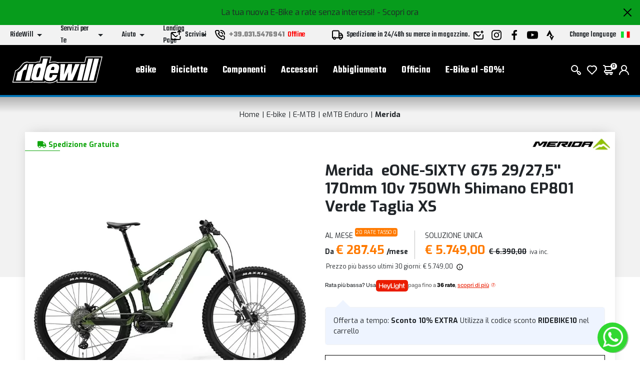

--- FILE ---
content_type: text/html; charset=UTF-8
request_url: https://www.ridewill.it/p/it/merida-a62411a02891-eone-sixty-675-29-275-170mm-10v-750wh-shimano-ep801-verde-taglia-xs/1616150/
body_size: 86226
content:
<!DOCTYPE html>
<html lang="it-IT">
<head>

    <title>Merida a62411a02891 eone sixty 675 29 275 170mm 10v 750wh shimano ep8</title>

    <meta name='robots' content='index, follow'>
    <meta name='title' content="eONE-SIXTY 675 29/27,5'' 170mm 10v 750Wh Shimano EP801 Verde Taglia X">
    <meta name="description" content="- Telaio: eONE-SIXTY LITE IV, material: aluminium, 160 mm suspension travel, 29x2.6&quot; max. wheelsize, 148x12 mm axle standard, intube, 750 Wh - Motore: Shimano EP801,">
    <meta name="mobile-web-app-capable" content="yes">
    <meta name="viewport"
          content="width=device-width, user-scalable=no, initial-scale=1.0, maximum-scale=5.0, minimum-scale=1.0">
    <meta http-equiv="X-UA-Compatible" content="ie=edge">
    <meta charset="UTF-8">
    <meta http-equiv='Content-Type' content='text/html; charset=UTF-8'/>
        <meta name="author" content=''>
    <meta name="copyright" content=''>
    <meta http-equiv="content-language" content="it">
    <meta name="creation_Date" content="2024-05-31 00:00:00">
    <meta name="revisit-after" content="7 days">
    <meta name="msapplication-config" content="none"/>
    <!-- google translate solo se in inglese -->
    <meta name="google-translate-customization" content="26ed128b191358f0-850278dc77b28d31-g2ed50a17003dd860-f"/>
    <link rel="publisher" href="ridewill">
    <link rel="shortcut icon" href="https://img.ridewill.it/favicon.ico"/>
    <link rel="canonical" href="https://www.ridewill.it/p/it/merida-a62411a02891-eone-sixty-675-29-275-170mm-10v-750wh-shimano-ep801-verde-taglia-xs/1616150/"/>
    <!--<link rel="manifest" href="/site.webmanifest">
    <link rel="mask-icon" href="/safari-pinned-tab.svg" color="#5bbad5">
    <meta name="apple-mobile-web-app-title" content="Ridewill">-->
    <link rel="apple-touch-icon" sizes="120x120" href="https://img.ridewill.it/apple-icon-120x120.png">
    <link rel="apple-touch-icon" sizes="152x152" href="https://img.ridewill.it/apple-icon-152x152.png">
    <link rel="apple-touch-icon" sizes="180x180" href="https://img.ridewill.it/apple-icon-180x180.png">
    <link rel="apple-touch-icon-precomposed" href="https://img.ridewill.it/apple-touch-icon-114x114-precomposed.png"/>
    <link rel="icon" type="image/png" sizes="192x192" href="https://img.ridewill.it/android-icon-192x192.png">
    <link rel="icon" type="image/png" sizes="32x32" href="https://img.ridewill.it/favicon-32x32.png">
    <link rel="icon" type="image/png" sizes="96x96" href="https://img.ridewill.it/favicon-96x96.png">
    <link rel="icon" type="image/png" sizes="16x16" href="https://img.ridewill.it/favicon-16x16.png">
    <meta name="msapplication-TileColor" content="#ffffff">
    <meta name="msapplication-TileImage" content="https://img.ridewill.it/ms-icon-144x144.png">

    <meta name="theme-color" content="#ffffff">


    <link rel="stylesheet" href="/css/custom.css?v=1.0.6">
    <link rel="stylesheet" href="/css/ion.rangeSlider.min.css">

    <!-- NUOVO SITO - MAIN CSS -->
    <link rel="stylesheet" href="/css/2023/main.min.css?v=1.2">

        <link rel="preload" href="https://img.ridewill.it/fonts/fa-solid-900.woff2" as="font" crossorigin="anonymous">
    <link rel="preload" href="https://img.ridewill.it/fonts/fa-brands-400.woff2" as="font" crossorigin="anonymous">
    <link rel="preload" href="https://img.ridewill.it/fonts/fa-regular-400.woff2" as="font" crossorigin="anonymous">

   
    <link rel="stylesheet" href="https://img.ridewill.it/css/fonts/exo.css">
    <script src="/js/ion.rangeSlider.min.js" defer></script>

            <!-- Prod-->
        <script src="/js/2023/main.min.js?v=1.3"></script>
        <script src="/js/2023/sequra-refresh.js" defer></script>

        <!--  Include zipchat -->
        <!-- Rimosso da richiesta chat Franco 06-11-2025 <script src='https://app.zipchat.ai/widget/zipchat.js?id=8lbZxyWNkQuHWX1ZLL0K' data-no-optimize='1' defer></script>
        <script src='https://app.zipchat.ai/widget/track_zipchat_purchase.js?id=8lbZxyWNkQuHWX1ZLL0K' data-no-optimize='1' defer></script>-->
        <!-- END Include zipchat -->

    
    <link rel="stylesheet"  href="/css/datepicker.css" />
    <script src="/js/datepicker.js"></script>
    <link rel="stylesheet"  href="/css/select2.css" />
    <script src="/js/select2.js"></script>

            <link rel="alternate" href="https://www.ridewill.it/p/it/merida-a62411a02891-eone-sixty-675-29-275-170mm-10v-750wh-shimano-ep801-verde-taglia-xs/1616150/"
              hreflang="it-IT"/>
                <link rel="alternate" href="https://www.ridewill.com/p/en/merida-a62411a02891-eone-sixty-675-29-275-170mm-10v-750wh-shimano-ep801-green-size-xs/1616150/"
              hreflang="en-GB"/>
                <link rel="alternate" href="https://www.ridewill.com/p/fr/merida-a62411a02891-eone-sixty-675-29-275-170mm-10v-750wh-shimano-ep801-vert-taille-xs/1616150/"
              hreflang="fr-FR"/>
                <link rel="alternate" href="https://www.ridewill.com/p/de/merida-a62411a02891-eone-sixty-675-29-275-170-mm-10-v-750-wh-shimano-ep801-grun-groe-xs/1616150/"
              hreflang="de-DE"/>
                <link rel="alternate" href="https://www.ridewill.com/p/es/merida-a62411a02891-eone-sixty-675-29-275-170mm-10v-750wh-shimano-ep801-verde-talla-xs/1616150/"
              hreflang="es-ES"/>
                <link rel="alternate" href="https://www.ridewill.com/p/pt/merida-a62411a02891-eone-sixty-675-29-275-170mm-10v-750wh-shimano-ep801-verde-tamanho-xs/1616150/"
              hreflang="pt-PT"/>
            <link rel="alternate" href="https://www.ridewill.com/p/en/merida-a62411a02891-eone-sixty-675-29-275-170mm-10v-750wh-shimano-ep801-green-size-xs/1616150/" hreflang="x-default"/>
            <meta itemscope itemtype="https://schema.org/Thing">
        <meta property="fb:app_id" content="636271479811597"/>
        <meta property="og:title" content="eONE-SIXTY 675 29/27,5'' 170mm 10v 750Wh Shimano EP801 Verde Taglia X"/>
        <meta property="og:type" content="website"/>
        <meta property="og:url" content="https://www.ridewill.it/p/it/merida-a62411a02891-eone-sixty-675-29-275-170mm-10v-750wh-shimano-ep801-verde-taglia-xs/1616150/"/>
                    <meta itemprop="image" content="https://img.ridewill.it/public/imgprod2021/big/eone-sixty_675_grnwht_my24.tif-364310.jpg"/>
            <link rel="image_src" href="https://img.ridewill.it/public/imgprod2021/medium/eone-sixty_675_grnwht_my24.tif-364310.jpg"/>
                <meta property="og:site_name" content="www.ridewill.it"/>
        <meta property="og:description" content="- Telaio: eONE-SIXTY LITE IV, material: aluminium, 160 mm suspension travel, 29x2.6&quot; max. wheelsize, 148x12 mm axle standard, intube, 750 Wh - Motore: Shimano EP801,"/>
                            <script
                            async
                            src="https://eu-library.klarnaservices.com/lib.js"
                            data-client-id="4be404df-8a83-5bb7-9f18-20baee5da41d"></script>
                    <!-- klarna prod -->
                    

    <script>
        // Define dataLayer and the gtag function.
        window.dataLayer = window.dataLayer || [];

        function gtag() {
            dataLayer.push(arguments);
        }
    </script>
    <script>

    //Default consent settings
    gtag('consent', 'default', {
        'ad_storage': 'denied',
        'analytics_storage': 'denied',
        'ad_user_data': 'denied',
        'ad_personalization': 'denied'
    });

    <!-- Google Tag Manager -->
    (function (w, d, s, l, i) {
        w[l] = w[l] || [];
        w[l].push({
            'gtm.start':
                new Date().getTime(), event: 'gtm.js'
        });
        var f = d.getElementsByTagName(s)[0],
            j = d.createElement(s), dl = l != 'dataLayer' ? '&l=' + l : '';
        j.async = true;
        j.src =
            'https://www.googletagmanager.com/gtm.js?id=' + i + dl;
        f.parentNode.insertBefore(j, f);
    })(window, document, 'script', 'dataLayer', 'GTM-MZM9SSS');

    <!-- End Google Tag Manager -->
    
    function UpdateGTMConsent(from_preference_form = true, statistici = 'denied', profilazione = 'denied') {

        if (from_preference_form) {
            if ($("#cookie_prefences input[name=enable_all]").length > 0) {
                statistici = 'granted';
                profilazione = 'granted';
            } else {
                if ($("#cookie_prefences input[name=statistici]").is(":checked")) {
                    statistici = 'granted';
                }
                if ($("#cookie_prefences input[name=profilazione]").is(":checked")) {
                    profilazione = 'granted';
                }
            }
        }

        //console.log('GTM Consent -> analytics_storage: '+statistici+' ad_storage: '+profilazione);

        gtag('consent', 'update', {
            'analytics_storage': statistici,
            'ad_storage': profilazione,
            'ad_user_data': profilazione,
            'ad_personalization': profilazione
        });
    }
</script>

    <script>
        dataLayer.push({'UserId': '1731225698'});
    </script>

            <script type="module" src="https://cdn.scalapay.com/widget/v3/js/scalapay-widget.esm.js"></script>
        <script nomodule src="https://cdn.scalapay.com/widget/v3/js/scalapay-widget.js"></script>
        <script>
            var sequraConfigParams = {
                merchant: "ridewill_sv_it", // Your merchant reference given by Sequra.
                assetKey: "tOuJ2oL5SC", // Your asset key given by Sequra.
                products: ["pp3"], // List of Sequra products that you want to include components.
                scriptUri: "https://live.sequracdn.com/assets/sequra-checkout.min.js", // Sequra Javascript library uri for production or sandbox.
                decimalSeparator: ",", // Decimal separator used in currencies formatting. Optional, default `,`.
                thousandSeparator: ".", // Thousand separator used in currencies formatting. Optional, default `.`.
                rebranding: true,
                locale: "it-IT",
            };
            (function(i, s, o, g, r, a, m) {
                i['SequraConfiguration'] = g;
                i['SequraOnLoad'] = [];
                i[r] = {};
                i[r][a] = function(callback) {
                        i['SequraOnLoad'].push(callback);
                    };
                (a = s.createElement(o)), 
                (m = s.getElementsByTagName(o)[0]);
                a.async = 1;
                a.src = g.scriptUri;
                m.parentNode.insertBefore(a, m);})
            (window, document, 'script', sequraConfigParams, 'Sequra', 'onLoad');
        </script>
</head>
<body data-promo="true">
<!-- END head --><div class="header" data-header>
    <div class="header__container">
                            <div class="header-promo" data-promo="true" data-header-promo
                         style="background-color:#079c1c"
                         id="bd3f7cc59e62a2feb686d5780c960ef2">
                       <p>La tua nuova E-Bike a rate senza interessi! <a href='https://www.ridewill.it/it/landing-page/e-bike-a-rate-senza-interessi/31/'>- Scopri ora</a></p>
                        <a href="javascript:void(0);" onclick="chiudidiv('bd3f7cc59e62a2feb686d5780c960ef2');">
                            <img class="header-promo__close" src="https://img.ridewill.it/images/2023/icons/close.svg" alt="">
                        </a>
                    </div>
                    <div class="header-info" data-header-info>
    <div class="rd-fluid-container">
        <div class="row align-items-center">
            <div class="col-4">
                <div class="d-flex">
                    <ul class="menu-info">
            <li class="menu-info__item" data-menu-info-item>
            <a href="#"                class="menu-info__link" data-menu-info-link>
                <span>RideWill</span>
                <div class="icon no-hover">
                    <svg data-src="https://img.ridewill.it/images/2023/icons/direction-down.svg"></svg>
                </div>
            </a>
                            <ul class="menu-info__submenu" data-menu-info-submenu>
                                            <li class="menu-info__subitem">
                            <a href="/it/ridewill/chi-siamo/3/"                                class="menu-info__sublink">Chi Siamo</a>
                        </li>
                                            <li class="menu-info__subitem">
                            <a href="/it/ridewill/dove-siamo/17/"                                class="menu-info__sublink">Dove siamo</a>
                        </li>
                                            <li class="menu-info__subitem">
                            <a href="/it/ridewill/ebike-store-como/446/"                                class="menu-info__sublink">EBike Store Como</a>
                        </li>
                                            <li class="menu-info__subitem">
                            <a href="/it/ridewill/ridewill-factory-club/892/"                                class="menu-info__sublink">Ridewill Factory Club </a>
                        </li>
                                            <li class="menu-info__subitem">
                            <a href="/it/ridewill/i-nostri-marchi/4/"                                class="menu-info__sublink">I Nostri Marchi</a>
                        </li>
                                            <li class="menu-info__subitem">
                            <a href="/it/ridewill/lavora-con-noi/57/"                                class="menu-info__sublink">Lavora con noi</a>
                        </li>
                                    </ul>
                    </li>
            <li class="menu-info__item" data-menu-info-item>
            <a href="#"                class="menu-info__link" data-menu-info-link>
                <span>Servizi per Te</span>
                <div class="icon no-hover">
                    <svg data-src="https://img.ridewill.it/images/2023/icons/direction-down.svg"></svg>
                </div>
            </a>
                            <ul class="menu-info__submenu" data-menu-info-submenu>
                                            <li class="menu-info__subitem">
                            <a href="/it/servizi-per-te/assicurazione-furto-e-bike/1592/"                                class="menu-info__sublink">Assicurazione furto E-Bike</a>
                        </li>
                                            <li class="menu-info__subitem">
                            <a href="/it/servizi-per-te/controlla-il-tuo-ordine/1/"                                class="menu-info__sublink">Controlla il tuo Ordine</a>
                        </li>
                                            <li class="menu-info__subitem">
                            <a href="/it/servizi-per-te/paga-a-rate-con-sequra/1784/"                                class="menu-info__sublink">Paga a rate con SeQura</a>
                        </li>
                                            <li class="menu-info__subitem">
                            <a href="/it/servizi-per-te/polizza-assistenza-stradale/1704/"                                class="menu-info__sublink">Polizza Assistenza Stradale</a>
                        </li>
                                            <li class="menu-info__subitem">
                            <a href="/it/servizi-per-te/rateizzazione-online-con-heylight/1208/"                                class="menu-info__sublink">Rateizzazione online con HeyLight</a>
                        </li>
                                            <li class="menu-info__subitem">
                            <a href="/it/servizi-per-te/test-drive-ebike/1536/"                                class="menu-info__sublink">Test drive eBike</a>
                        </li>
                                            <li class="menu-info__subitem">
                            <a href="/it/servizi-per-te/operatori-del-settore/18/"                                class="menu-info__sublink">Operatori del settore</a>
                        </li>
                                            <li class="menu-info__subitem">
                            <a href="/it/servizi-per-te/prodotto-guasto/8/"                                class="menu-info__sublink">Prodotto Guasto?</a>
                        </li>
                                            <li class="menu-info__subitem">
                            <a href="/it/servizi-per-te/calcolatore-molla-mtb/1489/"                                class="menu-info__sublink">Calcolatore molla MTB</a>
                        </li>
                                            <li class="menu-info__subitem">
                            <a href="/it/servizi-per-te/consulenza-gratuita-ebike/1493/"                                class="menu-info__sublink">Consulenza gratuita eBike </a>
                        </li>
                                    </ul>
                    </li>
            <li class="menu-info__item" data-menu-info-item>
            <a href="#"                class="menu-info__link" data-menu-info-link>
                <span>Aiuto</span>
                <div class="icon no-hover">
                    <svg data-src="https://img.ridewill.it/images/2023/icons/direction-down.svg"></svg>
                </div>
            </a>
                            <ul class="menu-info__submenu" data-menu-info-submenu>
                                            <li class="menu-info__subitem">
                            <a href="/it/aiuto/come-ordinare/9/"                                class="menu-info__sublink">Come Ordinare</a>
                        </li>
                                            <li class="menu-info__subitem">
                            <a href="/it/aiuto/metodi-di-pagamento/11/"                                class="menu-info__sublink">Metodi di Pagamento</a>
                        </li>
                                            <li class="menu-info__subitem">
                            <a href="/it/aiuto/promozione-e-bike-termini-e-condizioni/1515/"                                class="menu-info__sublink">Promozione e-bike: termini e condizioni</a>
                        </li>
                                            <li class="menu-info__subitem">
                            <a href="/it/aiuto/spedizione-e-consegna/10/"                                class="menu-info__sublink">Spedizione e Consegna</a>
                        </li>
                                            <li class="menu-info__subitem">
                            <a href="/it/aiuto/ordina-e-ritira-in-ridewill/264/"                                class="menu-info__sublink">Ordina e ritira in Ridewill</a>
                        </li>
                                            <li class="menu-info__subitem">
                            <a href="/it/aiuto/termini-e-condizioni/5/"                                class="menu-info__sublink">Termini e Condizioni</a>
                        </li>
                                            <li class="menu-info__subitem">
                            <a href="/it/aiuto/garanzia-di-acquisto-sicuro/12/"                                class="menu-info__sublink">Garanzia di Acquisto Sicuro</a>
                        </li>
                                            <li class="menu-info__subitem">
                            <a href="/it/aiuto/diritto-di-recesso/13/"                                class="menu-info__sublink">Diritto di Recesso</a>
                        </li>
                                            <li class="menu-info__subitem">
                            <a href="/it/aiuto/come-utilizzare-un-codice-sconto/314/"                                class="menu-info__sublink">Come utilizzare un codice sconto</a>
                        </li>
                                    </ul>
                    </li>
            <li class="menu-info__item" data-menu-info-item>
            <a href="#"                class="menu-info__link" data-menu-info-link>
                <span>Landing Page</span>
                <div class="icon no-hover">
                    <svg data-src="https://img.ridewill.it/images/2023/icons/direction-down.svg"></svg>
                </div>
            </a>
                            <ul class="menu-info__submenu" data-menu-info-submenu>
                                            <li class="menu-info__subitem">
                            <a href="/it/landing-page/doppio-regalo-per-te/16/"                                class="menu-info__sublink">Doppio regalo per te</a>
                        </li>
                                            <li class="menu-info__subitem">
                            <a href="/it/landing-page/e-bike-a-rate-senza-interessi/31/"                                class="menu-info__sublink">E-Bike a rate senza interessi!</a>
                        </li>
                                            <li class="menu-info__subitem">
                            <a href="/it/landing-page/e-bike-al-60/27/"                                class="menu-info__sublink">E-Bike al -60%!</a>
                        </li>
                                            <li class="menu-info__subitem">
                            <a href="/it/landing-page/endura-mt500/34/"                                class="menu-info__sublink">Endura MT500</a>
                        </li>
                                            <li class="menu-info__subitem">
                            <a href="/it/landing-page/gamma-cube-2026/29/"                                class="menu-info__sublink">Gamma Cube 2026</a>
                        </li>
                                            <li class="menu-info__subitem">
                            <a href="/it/landing-page/novita-leatt-2026/35/"                                class="menu-info__sublink">Novità Leatt 2026</a>
                        </li>
                                            <li class="menu-info__subitem">
                            <a href="/it/landing-page/offerte-stagionali/33/"                                class="menu-info__sublink">Offerte stagionali</a>
                        </li>
                                            <li class="menu-info__subitem">
                            <a href="/it/landing-page/saldi/32/"                                class="menu-info__sublink">Saldi</a>
                        </li>
                                    </ul>
                    </li>
    </ul>
                </div>
            </div>
            <div class="col-4">
                <div class="d-flex align-items-center justify-content-center">
                    <a href="https://www.ridewill.it/it/servizi-per-te/contattaci/2/" class="header-info__block">
                        <img class="icon" src="https://img.ridewill.it/images/2023/icons/send-mail.svg" alt="">
                        <span>Scrivici</span>
                    </a>
                                        <a href="tel:+39.031.5476941" data-call-center="disabled"
                       class="header-info__call-center">
                        <img class="icon" src="https://img.ridewill.it/images/2023/icons/call.svg" alt="">
                        <strong>+39.031.5476941</strong>
                        <span class="active">Servizio attivo</span>
                        <span class="inactive">Offline</span>
                    </a>
                    <div class="header-info__block">
                        <img class="icon" src="https://img.ridewill.it/images/2023/icons/transport.svg" alt="">
                                                    <span>Spedizione in 24/48h su merce in magazzino. </span>
                                            </div>
                </div>
            </div>
            <div class="col-4">
                <div class="d-flex justify-content-end">
                    <ul class="socials">
    <li class="socials__item">
        <a href="https://www.ridewill.it/it/servizi-per-te/contattaci/2/" class="socials__link">
            <img src="https://img.ridewill.it/images/2023/icons/newsletter.svg" alt="Newsletter">
        </a>
    </li>
    <li class="socials__item">
        <a href="https://www.instagram.com/ridewill.it/" class="socials__link">
            <img src="https://img.ridewill.it/images/2023/icons/instagram.svg" alt="Instagram">
        </a>
    </li>
    <li class="socials__item">
        <a href="https://www.facebook.com/ridewill" class="socials__link">
            <img src="https://img.ridewill.it/images/2023/icons/facebook.svg" alt="Facebook">
        </a>
    </li>
    <li class="socials__item">
        <a href="https://www.youtube.com/channel/UCzrQQ9zqeLq27KlpxYMBNWg" class="socials__link">
            <img src="https://img.ridewill.it/images/2023/icons/youtube.svg" alt="Youtube">
        </a>
    </li>
    <li class="socials__item">
        <a href="https://www.strava.com/clubs/1054216" class="socials__link">
            <img src="https://img.ridewill.it/images/2023/icons/strava.svg" alt="Strava">
        </a>
    </li>
</ul>
<div class="languages" data-lang>
    <div class="languages__main" data-lang-main>
        <span>
            Change language
        </span>
        <img src="https://img.ridewill.it/images/2023/icons/flag-it.svg" alt="Italiano">
    </div>
    <div class="languages__popup" data-lang-popup>
                <form action="https://www.ridewill.it/p/it/merida-a62411a02891-eone-sixty-675-29-275-170mm-10v-750wh-shimano-ep801-verde-taglia-xs/1616150/" method="POST" class="languages__form">
            <label class="languages__label">Lingua</label>
            <div class="languages__select">
                <select class="preference_lang">
                                                <option selected="selected" title="Italiano" value="https://www.ridewill.it/p/it/merida-a62411a02891-eone-sixty-675-29-275-170mm-10v-750wh-shimano-ep801-verde-taglia-xs/1616150/">
                                Italiano                            </option>
                                                    <option  title="English" value="https://www.ridewill.com/p/en/merida-a62411a02891-eone-sixty-675-29-275-170mm-10v-750wh-shimano-ep801-green-size-xs/1616150/">
                                English                            </option>
                                                    <option  title="Français" value="https://www.ridewill.com/p/fr/merida-a62411a02891-eone-sixty-675-29-275-170mm-10v-750wh-shimano-ep801-vert-taille-xs/1616150/">
                                Français                            </option>
                                                    <option  title="Deutsch" value="https://www.ridewill.com/p/de/merida-a62411a02891-eone-sixty-675-29-275-170-mm-10-v-750-wh-shimano-ep801-grun-groe-xs/1616150/">
                                Deutsch                            </option>
                                                    <option  title="Español" value="https://www.ridewill.com/p/es/merida-a62411a02891-eone-sixty-675-29-275-170mm-10v-750wh-shimano-ep801-verde-talla-xs/1616150/">
                                Español                            </option>
                                                    <option  title="Português" value="https://www.ridewill.com/p/pt/merida-a62411a02891-eone-sixty-675-29-275-170mm-10v-750wh-shimano-ep801-verde-tamanho-xs/1616150/">
                                Português                            </option>
                                        </select>
                <div class="icon no-hover">
                    <svg data-src="https://img.ridewill.it/images/2023/icons/arrow-down.svg"></svg>
                </div>
            </div>
            <label class="languages__label">Valuta</label>
            <div class="languages__select">
                <select name="valuta">
                                            <option selected="selected" title="&euro; EUR" value="EUR">
                            EUR                        </option>
                                                <option  title="&pound; GBP" value="GPR">
                            GPR                        </option>
                                                <option  title="&#36; USD" value="USD">
                            USD                        </option>
                                                <option  title="Fr. CHF" value="CHF">
                            CHF                        </option>
                                                <option  title="&#36; CAD" value="CAD">
                            CAD                        </option>
                                                <option  title="&#36; AUD" value="AUD">
                            AUD                        </option>
                                                <option  title="&#165; YEN" value="JPY">
                            JPY                        </option>
                                                <option  title="S&#36; SGD" value="SGD">
                            SGD                        </option>
                                        </select>
                <div class="icon no-hover">
                    <svg data-src="https://img.ridewill.it/images/2023/icons/arrow-down.svg"></svg>
                </div>
            </div>
                        <label class="languages__label">Spedizione in</label>
            <div class="languages__select">
                <select name="NazioneSpedizioneZona">
                                            <option  title="AFGHANISTAN" value="AFGHANISTAN|5|0">
                            AFGHANISTAN                        </option>
                                                <option  title="ALBANIA" value="ALBANIA|14|0">
                            ALBANIA                        </option>
                                                <option  title="ALGERIA" value="ALGERIA|3|0">
                            ALGERIA                        </option>
                                                <option  title="ANDORRA" value="ANDORRA|14|0">
                            ANDORRA                        </option>
                                                <option  title="ANGOLA" value="ANGOLA|5|0">
                            ANGOLA                        </option>
                                                <option  title="ANGUILLA" value="ANGUILLA|4|0">
                            ANGUILLA                        </option>
                                                <option  title="ANTIGUA AND BARBUDA" value="ANTIGUA AND BARBUDA|4|0">
                            ANTIGUA & BARBUDA                        </option>
                                                <option  title="SAUDI ARABIA" value="SAUDI ARABIA|3|0">
                            ARABIA SAUDITA                        </option>
                                                <option  title="ARGENTINA" value="ARGENTINA|4|0">
                            ARGENTINA                        </option>
                                                <option  title="ARMENIA" value="ARMENIA|3|0">
                            ARMENIA                        </option>
                                                <option  title="ARUBA" value="ARUBA|4|0">
                            ARUBA                        </option>
                                                <option  title="AUSTRALIA" value="AUSTRALIA|7|0">
                            AUSTRALIA                        </option>
                                                <option  title="AUSTRIA" value="AUSTRIA|10|1">
                            AUSTRIA                        </option>
                                                <option  title="AZORES" value="AZORES|17|0">
                            AZZORRE                        </option>
                                                <option  title="BAHAMAS" value="BAHAMAS|4|0">
                            BAHAMAS                        </option>
                                                <option  title="BAHRAIN" value="BAHRAIN|3|0">
                            BAHREIN                        </option>
                                                <option  title="BANGLADESH" value="BANGLADESH|3|0">
                            BANGLADESH                        </option>
                                                <option  title="BARBADOS" value="BARBADOS|4|0">
                            BARBADOS                        </option>
                                                <option  title="BELGIUM" value="BELGIUM|11|1">
                            BELGIO                        </option>
                                                <option  title="BELIZE" value="BELIZE|4|0">
                            BELIZE                        </option>
                                                <option  title="BENIN" value="BENIN|5|0">
                            BENIN                        </option>
                                                <option  title="BERMUDA" value="BERMUDA|4|0">
                            BERMUDA                        </option>
                                                <option  title="BHUTAN" value="BHUTAN|3|0">
                            BHUTAN                        </option>
                                                <option  title="BELARUS" value="BELARUS|14|0">
                            BIELORUSSIA                        </option>
                                                <option  title="BOLIVIA" value="BOLIVIA|4|0">
                            BOLIVIA                        </option>
                                                <option  title="BOSNIA AND HERZEGOWINA" value="BOSNIA AND HERZEGOWINA|14|0">
                            Bosnia e Erzegovina                        </option>
                                                <option  title="BOTSWANA" value="BOTSWANA|5|0">
                            BOTSWANA                        </option>
                                                <option  title="BRAZIL" value="BRAZIL|4|0">
                            BRASILE                        </option>
                                                <option  title="BRUNEI DARUSSALAM" value="BRUNEI DARUSSALAM|3|0">
                            Brunei Darussalam                        </option>
                                                <option  title="BULGARIA" value="BULGARIA|12|1">
                            BULGARIA                        </option>
                                                <option  title="BURKINA FASO" value="BURKINA FASO|5|0">
                            BURKINA FASO                        </option>
                                                <option  title="BURUNDI" value="BURUNDI|5|0">
                            BURUNDI                        </option>
                                                <option  title="CAMBODIA" value="CAMBODIA|2|0">
                            CAMBOGIA                        </option>
                                                <option  title="CAMEROON" value="CAMEROON|5|0">
                            CAMERUN                        </option>
                                                <option  title="CANADA" value="CANADA|1|0">
                            CANADA                        </option>
                                                <option  title="CAPE VERDE" value="CAPE VERDE|5|0">
                            CAPO VERDE                        </option>
                                                <option  title="CENTRAL AFRICAN REPUBLIC" value="CENTRAL AFRICAN REPUBLIC|5|0">
                            CENTRAL AFRICAN REPUBLIC                        </option>
                                                <option  title="CHAD" value="CHAD|5|0">
                            CIAD                        </option>
                                                <option  title="CHILE" value="CHILE|4|0">
                            CILE                        </option>
                                                <option  title="CHINA" value="CHINA|6|0">
                            CINA                        </option>
                                                <option  title="CIPRO" value="CIPRO|14|1">
                            CIPRO                        </option>
                                                <option  title="COLOMBIA" value="COLOMBIA|4|0">
                            COLOMBIA                        </option>
                                                <option  title="COMOROS" value="COMOROS|17|0">
                            COMOROS                        </option>
                                                <option  title="CONGO" value="CONGO|5|0">
                            CONGO                        </option>
                                                <option  title="SOUTH KOREA" value="SOUTH KOREA|2|0">
                            COREA DEL SUD                        </option>
                                                <option  title="COTE D'IVOIRE" value="COTE D'IVOIRE|5|0">
                            COSTA D'AVORIO                        </option>
                                                <option  title="COSTA RICA" value="COSTA RICA|4|0">
                            COSTA RICA                        </option>
                                                <option  title="CROATIA (HRVATSKA)" value="CROATIA (HRVATSKA)|13|1">
                            Croazia, Repubblica                        </option>
                                                <option  title="CUBA" value="CUBA|17|0">
                            CUBA                        </option>
                                                <option  title="DENMARK" value="DENMARK|13|1">
                            DANIMARCA                        </option>
                                                <option  title="DOMINICA" value="DOMINICA|4|0">
                            DOMINICA                        </option>
                                                <option  title="ECUADOR" value="ECUADOR|4|0">
                            ECUADOR                        </option>
                                                <option  title="EGYPT" value="EGYPT|3|0">
                            EGITTO                        </option>
                                                <option  title="EL SALVADOR" value="EL SALVADOR|4|0">
                            EL SALVADOR                        </option>
                                                <option  title="UNITED ARAB EMIRATES" value="UNITED ARAB EMIRATES|3|0">
                            Emirati Arabi Uniti                        </option>
                                                <option  title="ERITREA" value="ERITREA|5|0">
                            ERITREA                        </option>
                                                <option  title="ESTONIA" value="ESTONIA|13|1">
                            ESTONIA                        </option>
                                                <option  title="ETHIOPIA" value="ETHIOPIA|5|0">
                            ETIOPIA                        </option>
                                                <option  title="RUSSIAN FEDERATION" value="RUSSIAN FEDERATION|14|0">
                            Federazione Russa                        </option>
                                                <option  title="FIJI" value="FIJI|5|0">
                            Figi                        </option>
                                                <option  title="PHILIPPINES" value="PHILIPPINES|2|0">
                            FILIPPINE                        </option>
                                                <option  title="FINLAND" value="FINLAND|13|1">
                            FINLANDIA                        </option>
                                                <option  title="FRANCE" value="FRANCE|10|1">
                            FRANCIA                        </option>
                                                <option  title="FRANCE - CORSICA" value="FRANCE - CORSICA|10|1">
                            FRANCIA - CORSICA                        </option>
                                                <option  title="GABON" value="GABON|5|0">
                            GABON                        </option>
                                                <option  title="GAMBIA" value="GAMBIA|5|0">
                            GAMBIA                        </option>
                                                <option  title="GEORGIA" value="GEORGIA|5|0">
                            GEORGIA                        </option>
                                                <option  title="GERMANY" value="GERMANY|10|1">
                            GERMANIA                        </option>
                                                <option  title="GHANA" value="GHANA|5|0">
                            GHANA                        </option>
                                                <option  title="JAMAICA" value="JAMAICA|4|0">
                            GIAMAICA                        </option>
                                                <option  title="JAPAN" value="JAPAN|9|0">
                            GIAPPONE                        </option>
                                                <option  title="GIBRALTAR" value="GIBRALTAR|14|0">
                            GIBILTERRA                        </option>
                                                <option  title="JORDAN" value="JORDAN|3|0">
                            GIORDANIA                        </option>
                                                <option  title="GREECE" value="GREECE|13|1">
                            GRECIA                        </option>
                                                <option  title="GRENADA" value="GRENADA|4|0">
                            GRENADA                        </option>
                                                <option  title="GREENLAND" value="GREENLAND|5|0">
                            GROENLANDIA                        </option>
                                                <option  title="GUADELOUPE" value="GUADELOUPE|4|0">
                            GUADALUPA                        </option>
                                                <option  title="GUAM" value="GUAM|5|0">
                            GUAM                        </option>
                                                <option  title="GUATEMALA" value="GUATEMALA|4|0">
                            GUATEMALA                        </option>
                                                <option  title="GUERNSEY" value="GUERNSEY|5|0">
                            GUERNSEY                        </option>
                                                <option  title="GUINEA" value="GUINEA|5|0">
                            GUINEA                        </option>
                                                <option  title="GUINEA-BISSAU" value="GUINEA-BISSAU|5|0">
                            GUINEA-BISSAU                        </option>
                                                <option  title="GUYANA" value="GUYANA|4|0">
                            GUYANA                        </option>
                                                <option  title="HAITI" value="HAITI|4|0">
                            HAITI                        </option>
                                                <option  title="HONDURAS" value="HONDURAS|4|0">
                            HONDURAS                        </option>
                                                <option  title="HONG KONG" value="HONG KONG|6|0">
                            HONG KONG                        </option>
                                                <option  title="INDIA" value="INDIA|3|0">
                            INDIA                        </option>
                                                <option  title="INDONESIA" value="INDONESIA|2|0">
                            INDONESIA                        </option>
                                                <option  title="IRAN, ISLAMIC REPUBLIC OF" value="IRAN, ISLAMIC REPUBLIC OF|5|0">
                            IRAN                        </option>
                                                <option  title="IRAQ" value="IRAQ|5|0">
                            IRAQ                        </option>
                                                <option  title="IRELAND" value="IRELAND|13|1">
                            IRLANDA                        </option>
                                                <option  title="NORTH IRELAND" value="NORTH IRELAND|19|1">
                            IRLANDA DEL NORD                        </option>
                                                <option  title="ICELAND" value="ICELAND|14|0">
                            ISLANDA                        </option>
                                                <option  title="CAYMAN ISLANDS" value="CAYMAN ISLANDS|4|0">
                            ISOLE CAYMAN                        </option>
                                                <option  title="FAROE ISLANDS" value="FAROE ISLANDS|5|0">
                            ISOLE FAROE                        </option>
                                                <option  title="VIRGIN ISLANDS (BRITISH)" value="VIRGIN ISLANDS (BRITISH)|4|0">
                            ISOLE VERGINI BRITANNICHE                        </option>
                                                <option  title="VIRGIN ISLANDS (U.S.)" value="VIRGIN ISLANDS (U.S.)|4|0">
                            ISOLE VERGINI USA                        </option>
                                                <option  title="ISRAEL" value="ISRAEL|18|0">
                            ISRAELE                        </option>
                                                <option selected="selected" title="ITALY" value="ITALY|0|1">
                            ITALIA                        </option>
                                                <option  title="JERSEY" value="JERSEY|5|0">
                            JERSEY                        </option>
                                                <option  title="KAZAKHSTAN" value="KAZAKHSTAN|5|0">
                            Kazakistan                        </option>
                                                <option  title="KENYA" value="KENYA|5|0">
                            KENYA                        </option>
                                                <option  title="KYRGYZSTAN" value="KYRGYZSTAN|5|0">
                            KIRGHIZISTAN                        </option>
                                                <option  title="KIRIBATI" value="KIRIBATI|5|0">
                            KIRIBATI                        </option>
                                                <option  title="KOSOVO" value="KOSOVO|17|0">
                            KOSOVO                        </option>
                                                <option  title="KUWAIT" value="KUWAIT|3|0">
                            KUWAIT                        </option>
                                                <option  title="LAOS" value="LAOS|2|0">
                            LAOS                        </option>
                                                <option  title="LESOTHO" value="LESOTHO|5|0">
                            LESOTHO                        </option>
                                                <option  title="LETTONIA" value="LETTONIA|13|1">
                            LETTONIA                        </option>
                                                <option  title="LEBANON" value="LEBANON|3|0">
                            LIBANO                        </option>
                                                <option  title="LIBERIA" value="LIBERIA|5|0">
                            LIBERIA                        </option>
                                                <option  title="LIBYA" value="LIBYA|3|0">
                            Libia                        </option>
                                                <option  title="LIECHTENSTEIN" value="LIECHTENSTEIN|15|0">
                            LIECHTENSTEIN                        </option>
                                                <option  title="LITHUANIA" value="LITHUANIA|13|1">
                            LITUANIA                        </option>
                                                <option  title="LUXEMBOURG" value="LUXEMBOURG|11|1">
                            LUSSEMBURGO                        </option>
                                                <option  title="MACAU" value="MACAU|2|0">
                            MACAO                        </option>
                                                <option  title="MACEDONIA (FORMERLY YUGOSLAV R" value="MACEDONIA (FORMERLY YUGOSLAV R|14|0">
                            MACEDONIA                        </option>
                                                <option  title="MADAGASCAR" value="MADAGASCAR|5|0">
                            MADAGASCAR                        </option>
                                                <option  title="MALAWI" value="MALAWI|5|0">
                            MALAWI                        </option>
                                                <option  title="MALDIVES" value="MALDIVES|5|0">
                            MALDIVE                        </option>
                                                <option  title="MALAYSIA" value="MALAYSIA|2|0">
                            MALESIA                        </option>
                                                <option  title="MALI" value="MALI|5|0">
                            MALI                        </option>
                                                <option  title="MALTA" value="MALTA|14|1">
                            MALTA                        </option>
                                                <option  title="MOROCCO" value="MOROCCO|3|0">
                            MAROCCO                        </option>
                                                <option  title="MARTINIQUE" value="MARTINIQUE|4|0">
                            MARTINICA                        </option>
                                                <option  title="MAURITANIA" value="MAURITANIA|5|0">
                            MAURITANIA                        </option>
                                                <option  title="MAURITIUS" value="MAURITIUS|5|0">
                            MAURITIUS                        </option>
                                                <option  title="MEXICO" value="MEXICO|4|0">
                            MESSICO                        </option>
                                                <option  title="MOLDOVA, REPUBLIC OF" value="MOLDOVA, REPUBLIC OF|14|0">
                            Moldova                        </option>
                                                <option  title="MONGOLIA" value="MONGOLIA|5|0">
                            MONGOLIA                        </option>
                                                <option  title="MONTENEGRO" value="MONTENEGRO|14|0">
                            MONTENEGRO                        </option>
                                                <option  title="MOZAMBIQUE" value="MOZAMBIQUE|5|0">
                            MOZAMBICO                        </option>
                                                <option  title="NAMIBIA" value="NAMIBIA|5|0">
                            NAMIBIA                        </option>
                                                <option  title="NEPAL" value="NEPAL|3|0">
                            NEPAL                        </option>
                                                <option  title="NICARAGUA" value="NICARAGUA|4|0">
                            NICARAGUA                        </option>
                                                <option  title="NIGER" value="NIGER|5|0">
                            NIGER                        </option>
                                                <option  title="NIGERIA" value="NIGERIA|5|0">
                            NIGERIA                        </option>
                                                <option  title="NORWAY" value="NORWAY|14|0">
                            NORVEGIA                        </option>
                                                <option  title="NEW CALEDONIA" value="NEW CALEDONIA|5|0">
                            NUOVA CALEDONIA                        </option>
                                                <option  title="NEW ZEALAND" value="NEW ZEALAND|7|0">
                            NUOVA ZELANDA                        </option>
                                                <option  title="NETHERLANDS" value="NETHERLANDS|11|1">
                            OLANDA - PAESI BASSI                        </option>
                                                <option  title="OMAN" value="OMAN|3|0">
                            OMAN                        </option>
                                                <option  title="PAKISTAN" value="PAKISTAN|3|0">
                            PAKISTAN                        </option>
                                                <option  title="PALESTINE" value="PALESTINE|3|0">
                            PALESTINA                        </option>
                                                <option  title="PANAMA" value="PANAMA|4|0">
                            PANAMA                        </option>
                                                <option  title="PARAGUAY" value="PARAGUAY|4|0">
                            PARAGUAY                        </option>
                                                <option  title="PERU" value="PERU|4|0">
                            Perù                        </option>
                                                <option  title="FRENCH POLYNESIA" value="FRENCH POLYNESIA|5|0">
                            POLINESIA FRANCESE                        </option>
                                                <option  title="POLAND" value="POLAND|12|1">
                            POLONIA                        </option>
                                                <option  title="PUERTO RICO" value="PUERTO RICO|4|0">
                            PORTO RICO                        </option>
                                                <option  title="PORTUGAL" value="PORTUGAL|11|1">
                            PORTOGALLO                        </option>
                                                <option  title="PRINC. MONACO" value="PRINC. MONACO|10|0">
                            PRINC. DI MONACO                        </option>
                                                <option  title="QATAR" value="QATAR|3|0">
                            QATAR                        </option>
                                                <option  title="UNITED KINGDOM" value="UNITED KINGDOM|16|0">
                            REGNO UNITO                        </option>
                                                <option  title="CZECH REPUBLIC" value="CZECH REPUBLIC|12|1">
                            REPUBBLICA CECA                        </option>
                                                <option  title="AZERBAIJAN" value="AZERBAIJAN|3|0">
                            Repubblica dell'Azerbaijan                        </option>
                                                <option  title="DOMINICAN REPUBLIC" value="DOMINICAN REPUBLIC|4|0">
                            Repubblica Dominicana                        </option>
                                                <option  title="REUNION (France)" value="REUNION (France)|5|0">
                            REUNION (Francia)                        </option>
                                                <option  title="ROMANIA" value="ROMANIA|12|1">
                            ROMANIA                        </option>
                                                <option  title="RWANDA" value="RWANDA|5|0">
                            RUANDA                        </option>
                                                <option  title="SAINT KITTS AND NEVIS" value="SAINT KITTS AND NEVIS|4|0">
                            SAINT KITTS AND NEVIS                        </option>
                                                <option  title="SAINT MARTIN (FR)" value="SAINT MARTIN (FR)|4|0">
                            SAINT MARTIN (FR)                        </option>
                                                <option  title="SAMOA" value="SAMOA|5|0">
                            SAMOA                        </option>
                                                <option  title="SAN MARINO" value="SAN MARINO|0|1">
                            SAN MARINO                        </option>
                                                <option  title="SENEGAL" value="SENEGAL|5|0">
                            SENEGAL                        </option>
                                                <option  title="SERBIA" value="SERBIA|14|0">
                            SERBIA                        </option>
                                                <option  title="SEYCHELLES" value="SEYCHELLES|5|0">
                            SEYCHELLES                        </option>
                                                <option  title="SIERRA LEONE" value="SIERRA LEONE|5|0">
                            SIERRA LEONE                        </option>
                                                <option  title="SINGAPORE" value="SINGAPORE|9|0">
                            SINGAPORE                        </option>
                                                <option  title="SINT MAARTEN (NL)" value="SINT MAARTEN (NL)|4|0">
                            SINT MAARTEN (NL)                        </option>
                                                <option  title="SYRIA" value="SYRIA|3|0">
                            SIRIA                        </option>
                                                <option  title="SLOVACCHIA" value="SLOVACCHIA|12|1">
                            SLOVACCHIA                        </option>
                                                <option  title="SLOVENIA" value="SLOVENIA|10|1">
                            SLOVENIA                        </option>
                                                <option  title="SPAIN" value="SPAIN|11|1">
                            SPAGNA                        </option>
                                                <option  title="SPAIN - BALEARIC ISLANDS" value="SPAIN - BALEARIC ISLANDS|11|1">
                            SPAGNA - ISOLE BALEARI                        </option>
                                                <option  title="SPAIN - CANARY ISLANDS" value="SPAIN - CANARY ISLANDS|17|0">
                            SPAGNA - ISOLE CANARIE                        </option>
                                                <option  title="SRI LANKA" value="SRI LANKA|3|0">
                            SRI LANKA                        </option>
                                                <option  title="USA" value="USA|8|0">
                            STATI UNITI                        </option>
                                                <option  title="SOUTH AFRICA" value="SOUTH AFRICA|4|0">
                            SUDAFRICA                        </option>
                                                <option  title="SUDAN" value="SUDAN|5|0">
                            SUDAN                        </option>
                                                <option  title="SURINAME" value="SURINAME|4|0">
                            SURINAME                        </option>
                                                <option  title="SWEDEN" value="SWEDEN|13|1">
                            SVEZIA                        </option>
                                                <option  title="SWITZERLAND" value="SWITZERLAND|15|0">
                            SVIZZERA                        </option>
                                                <option  title="THAILANDIA" value="THAILANDIA|2|0">
                            TAILANDIA                        </option>
                                                <option  title="TAIWAN" value="TAIWAN|2|0">
                            TAIWAN                        </option>
                                                <option  title="TAJIKISTAN" value="TAJIKISTAN|17|0">
                            TAJIKISTAN                        </option>
                                                <option  title="TANZANIA, UNITED REPUBLIC OF" value="TANZANIA, UNITED REPUBLIC OF|5|0">
                            TANZANIA                        </option>
                                                <option  title="TOGO" value="TOGO|17|0">
                            TOGO                        </option>
                                                <option  title="TONGA" value="TONGA|5|0">
                            TONGA                        </option>
                                                <option  title="TRINIDAD AND TOBAGO" value="TRINIDAD AND TOBAGO|4|0">
                            TRINIDAD E TOBAGO                        </option>
                                                <option  title="TUNISIA" value="TUNISIA|3|0">
                            TUNISIA                        </option>
                                                <option  title="TURKEY" value="TURKEY|14|0">
                            TURCHIA                        </option>
                                                <option  title="TURKMENISTAN" value="TURKMENISTAN|5|0">
                            TURKMENISTAN                        </option>
                                                <option  title="UKRAINE" value="UKRAINE|14|0">
                            UCRAINA                        </option>
                                                <option  title="UGANDA" value="UGANDA|5|0">
                            UGANDA                        </option>
                                                <option  title="HUNGARY" value="HUNGARY|12|1">
                            UNGHERIA                        </option>
                                                <option  title="URUGUAY" value="URUGUAY|4|0">
                            URUGUAY                        </option>
                                                <option  title="UZBEKISTAN" value="UZBEKISTAN|5|0">
                            UZBEKISTAN                        </option>
                                                <option  title="VANUATU" value="VANUATU|5|0">
                            VANUATU                        </option>
                                                <option  title="VENEZUELA" value="VENEZUELA|4|0">
                            VENEZUELA                        </option>
                                                <option  title="VIETNAM" value="VIETNAM|2|0">
                            VIETNAM                        </option>
                                                <option  title="YEMEN" value="YEMEN|3|0">
                            YEMEN                        </option>
                                                <option  title="ZAMBIA" value="ZAMBIA|5|0">
                            ZAMBIA                        </option>
                                                <option  title="ZIMBABWE" value="ZIMBABWE|5|0">
                            ZIMBABWE                        </option>
                                        </select>
                <div class="icon no-hover">
                    <svg data-src="https://img.ridewill.it/images/2023/icons/arrow-down.svg"></svg>
                </div>
            </div>
                        <div class="text-center">
                <button type="submit" name="set_preference" value="1"
                        class="button button--blue">Imposta</button>
            </div>
        </form>
    </div>
</div>

<style>
    .languages__main img {flex-shrink: 0; width:18px;}
</style>
                </div>
            </div>
        </div>
    </div>
</div>
<div class="header-main" data-header-main>
    <div class="rd-fluid-container">
        <div class="row align-items-center">
            <div class="col-2 d-lg-none">
                                <div class="navigation-mobile-button" data-navigation-mobile-button>
                    <div class="icon no-hover hamburger">
                        <svg data-src="https://img.ridewill.it/images/2023/icons/menu-hamburger.svg"></svg>
                    </div>
                    <div class="icon no-hover close">
                        <svg data-src="https://img.ridewill.it/images/2023/icons/close.svg"></svg>
                    </div>
                </div>
            </div>
            <div class="col-4 col-lg-2 col-xl-2 text-center text-lg-start">


                                <a href="/" class="header-main__logo">
                    <!-- <img src="images/ridewill-logo-white.svg" alt="">-->
                    <img src="https://img.ridewill.it/images/2023/ridewill-logo-white.svg" alt="">
                </a>



            </div>


            <div class="col-8 col-xl-8 d-none d-lg-block text-center">
                         <ul class="menu">

                     <li class="menu__item">
                <a href="#" class="menu__link"
                   data-fat-menu-link
                   data-fat-menu-link-name="eBike">eBike</a>
                <div class="fat-menu" data-fat-menu data-fat-menu-name="eBike">
                    <div class="fat-menu__segment" data-fat-menu-segment></div>
                     <div class="fat-menu__container">
                        <div class="position-relative">
                            <div class="rd-container">
                             <div class="row align-items-start">
                             <div class="col-8 col-xl-6">
                            <ul class="fat-menu__list" data-fat-menu-layout="3-column">
                                                            <li>
                                    <a href="/c1/it/e-bike/7/e-mtb/83/" class="fw-bold">E-MTB</a>
                                                                            <ul>
                                                                                                                                                <li><a href="/c2/it/e-bike/7/e-mtb/83/emtb-super-light/924/">eMTB Super Light</a>
                                                    </li>
                                                                                                                                                                                                <li><a href="/c2/it/e-bike/7/e-mtb/83/emtb-bambino/903/">eMTB Bambino</a>
                                                    </li>
                                                                                                                                                                                                <li><a href="/c2/it/e-bike/7/e-mtb/83/emtb-hardtail/351/">eMTB Hardtail</a>
                                                    </li>
                                                                                                                                                                                                <li><a href="/c2/it/e-bike/7/e-mtb/83/emtb-all-mountain/823/">eMTB All Mountain</a>
                                                    </li>
                                                                                                                                                                                                <li><a href="/c2/it/e-bike/7/e-mtb/83/emtb-enduro/824/">eMTB Enduro</a>
                                                    </li>
                                                                                            
                                            
                                            
                                        </ul>
                                                                    </li>
                                                            <li>
                                    <a href="/c1/it/e-bike/7/strada-gravel/85/" class="fw-bold">Strada / Gravel</a>
                                                                            <ul>
                                                                                                                                                <li><a href="/c2/it/e-bike/7/strada-gravel/85/strada-elettriche/828/">Strada Elettriche</a>
                                                    </li>
                                                                                                                                                                                                <li><a href="/c2/it/e-bike/7/strada-gravel/85/gravel-elettriche/885/">Gravel elettriche</a>
                                                    </li>
                                                                                            
                                            
                                            
                                        </ul>
                                                                    </li>
                                                            <li>
                                    <a href="/c1/it/e-bike/7/urban/84/" class="fw-bold">Urban</a>
                                                                            <ul>
                                                                                                                                                <li><a href="/c2/it/e-bike/7/urban/84/city-bike-elettriche/352/">City Bike Elettriche</a>
                                                    </li>
                                                                                                                                                                                                <li><a href="/c2/it/e-bike/7/urban/84/e-bike-speciali/919/">E-Bike Speciali</a>
                                                    </li>
                                                                                                                                                                                                <li><a href="/c2/it/e-bike/7/urban/84/fat-bike-elettriche/826/">Fat Bike Elettriche</a>
                                                    </li>
                                                                                                                                                                                                <li><a href="/c2/it/e-bike/7/urban/84/trekking-elettriche/820/">Trekking Elettriche</a>
                                                    </li>
                                                                                                                                                                                                <li><a href="/c2/it/e-bike/7/urban/84/cargo-elettriche/902/">Cargo Elettriche</a>
                                                    </li>
                                                                                                                                                                                                <li><a href="/c2/it/e-bike/7/urban/84/e-bike-pieghevoli/907/">E-Bike pieghevoli</a>
                                                    </li>
                                                                                            
                                            
                                            
                                        </ul>
                                                                    </li>
                                                            <li>
                                    <a href="/c1/it/e-bike/7/moto-elettriche/88/" class="fw-bold">Moto Elettriche</a>
                                                                            <ul>
                                                                                                                                                <li><a href="/c2/it/e-bike/7/moto-elettriche/88/cross-enduro/917/">Cross Enduro</a>
                                                    </li>
                                                                                                                                                                                                <li><a href="/c2/it/e-bike/7/moto-elettriche/88/street-adventure/933/">Street Adventure</a>
                                                    </li>
                                                                                            
                                            
                                            
                                        </ul>
                                                                    </li>
                                                            <li>
                                    <a href="/c1/it/e-bike/7/telai-ebike/90/" class="fw-bold">Telai Ebike</a>
                                                                            <ul>
                                                                                                                                                <li><a href="/c2/it/e-bike/7/telai-ebike/90/telai-e-mtb/771/">Telai E-MTB</a>
                                                    </li>
                                                                                            
                                            
                                            
                                        </ul>
                                                                    </li>
                                                            <li>
                                    <a href="/c1/it/e-bike/7/ebike-usate-km0/87/" class="fw-bold">EBike Usate - Km0</a>
                                                                            <ul>
                                                                                                                                                <li><a href="/c2/it/e-bike/7/ebike-usate-km0/87/ebike-km0/912/">EBike Km0</a>
                                                    </li>
                                                                                                                                                                                                <li><a href="/c2/it/e-bike/7/ebike-usate-km0/87/ebike-usate/911/">Ebike Usate</a>
                                                    </li>
                                                                                            
                                            
                                            
                                        </ul>
                                                                    </li>
                                                        </ul>
                            </div>
                                                                        <div class="col-4 col-xl-3">
                                                <form id="product_1732088">
            <input type="hidden" name="title" value="Elyte EVO Stag Works 29/27.5\'\' 150mm 12v 400Wh Bosch Performance CX Rosso Taglia L">
            <input type="hidden" name="brand" value="WHYTE BIKES">
            <input type="hidden" name="code" value="WH25EL15CS.R.L">
            <input type="hidden" name="price" value="7999">
            <div class="box-product"
                 data-box-product-layout="card"
                 data-box-product-type="offer"
                 data-box-product-availability="available">
                <div class="box-product__intro">
                    <div class="box-product__top">
                        <div class="box-product__type">
                            <span class="text">Offerta</span>
                                                            <span class="added-text">-27%</span>
                                                    </div>
                        <div class="box-product__brand-icon">
                            <img src="https://img.ridewill.it/public/imgmarche/medium/3227-755154566-web_logo_300_1_220x.webp"
                                 alt="WHYTE BIKES logo">
                        </div>
                    </div>
                    <a href="/p/it/whyte-bikes-wh25el15csrl-elyte-evo-stag-works-29-275-150mm-12v-400wh-bosch-performance-cx-rosso-taglia-l/1732088/" class="box-product__image">
                        <img src="https://img.ridewill.it/public/imgprod2021/medium/elyte_evo_stag_works_red_and_bla-642809.webp" title="" alt="">
                    </a>
                    <div class="box-product-popup">
                        <div class="box-product-popup__block">
                            <a href="/p/it/whyte-bikes-wh25el15csrl-elyte-evo-stag-works-29-275-150mm-12v-400wh-bosch-performance-cx-rosso-taglia-l/1732088/" class="icon">
                                <svg data-src="https://img.ridewill.it/images/2023/icons/info.svg"></svg>
                            </a>
                            <a href="javascript:void(0);" class="icon"
                               onclick="javascript:compara('1','1732088',
                                       'WH25EL15CS.R.L','/p/it/merida-a62411a02891-eone-sixty-675-29-275-170mm-10v-750wh-shimano-ep801-verde-taglia-xs/1616150/');">
                                <svg data-src="https://img.ridewill.it/images/2023/icons/compare.svg"></svg>
                            </a>
                                                        <a href="javascript:void(0);" class="icon" data-product-favourite
                               onclick="ins_wish('WH25EL15CS.R.L');">
                                <svg class="add" data-src="https://img.ridewill.it/images/2023/icons/favourite-add.svg"></svg>
                                <svg class="liked" data-src="https://img.ridewill.it/images/2023/icons/favourite-liked.svg"></svg>
                            </a>
                                                        <div class="icon" href="javascript:void(0);" data-open-quick-cart                                 onclick="ins_carrello('1732088','WH25EL15CS.R.L',false,'');">
                                <svg data-src="https://img.ridewill.it/images/2023/icons/cart-add.svg"></svg>
                            </div>
                        </div>
                        <div class="box-product-popup__btn">
                            <img class="icon menu" src="https://img.ridewill.it/images/2023/icons/menu-meatballs.svg" alt="">
                            <img class="icon close" src="https://img.ridewill.it/images/2023/icons/close.svg" alt="">
                        </div>
                    </div>
                </div>
                <div class="box-product__content">
                    <a href="/p/it/whyte-bikes-wh25el15csrl-elyte-evo-stag-works-29-275-150mm-12v-400wh-bosch-performance-cx-rosso-taglia-l/1732088/"
                       class="box-product__brand">WHYTE BIKES</a>
                    <a href="/p/it/whyte-bikes-wh25el15csrl-elyte-evo-stag-works-29-275-150mm-12v-400wh-bosch-performance-cx-rosso-taglia-l/1732088/"
                       class="box-product__description">Elyte EVO Stag Works 29/27.5'' 150mm 12v 400Wh Bosch Performance CX Rosso Taglia L</a>
                       <div class="msg_ins_carrello small"></div>
                    <div class="box-product__price">
                                                    <span class="offer-price">&euro; 7.999,00</span>
                            <span class="old-price">&euro; 10.999,00</span>
                            <span class="discount">-27%</span>
                                                </div>
                    <div class="box-product__availability">
                        <span class="available"><strong>Disponibile</strong> Spedizione in 24 ore</span>
                        <span class="unavailable"><strong>Disponibile</strong> Spedizione in 24 ore</span>
                        <span class="preorder"><strong>Disponibile</strong> Spedizione in 24 ore</span>
                    </div>
                </div>
            </div>
        </form>
                                            </div>
                                                                                <div class="col-4 col-xl-3">
                                                <form id="product_1752016">
            <input type="hidden" name="title" value="Crafty Unlimited Gulf Edition 29\'\' 12v 160mm 800Wh Bosch Performance Line CX-R 2026 Taglia M/L">
            <input type="hidden" name="brand" value="Mondraker">
            <input type="hidden" name="code" value="010.26331">
            <input type="hidden" name="price" value="13999">
            <div class="box-product"
                 data-box-product-layout="card"
                 data-box-product-type="gift"
                 data-box-product-availability="available">
                <div class="box-product__intro">
                    <div class="box-product__top">
                        <div class="box-product__type">
                            <span class="text"><i class="fa fa-gift"></i> Regalo per te</span>
                                                    </div>
                        <div class="box-product__brand-icon">
                            <img src="https://img.ridewill.it/public/imgmarche/medium/2608-1127200671-mondraker.webp"
                                 alt="Mondraker logo">
                        </div>
                    </div>
                    <a href="/p/it/mondraker-01026331-crafty-unlimited-gulf-edition-29-12v-160mm-800wh-bosch-performance-line-cx-r-2026-taglia-m-l/1752016/" class="box-product__image">
                        <img src="https://img.ridewill.it/public/imgprod2021/medium/01kec10d5qtb0aeafsg041yhzh_crafty_carbon_unlimited_gulf_edition-ab8870.webp" title="" alt="">
                    </a>
                    <div class="box-product-popup">
                        <div class="box-product-popup__block">
                            <a href="/p/it/mondraker-01026331-crafty-unlimited-gulf-edition-29-12v-160mm-800wh-bosch-performance-line-cx-r-2026-taglia-m-l/1752016/" class="icon">
                                <svg data-src="https://img.ridewill.it/images/2023/icons/info.svg"></svg>
                            </a>
                            <a href="javascript:void(0);" class="icon"
                               onclick="javascript:compara('1','1752016',
                                       '010.26331','/p/it/merida-a62411a02891-eone-sixty-675-29-275-170mm-10v-750wh-shimano-ep801-verde-taglia-xs/1616150/');">
                                <svg data-src="https://img.ridewill.it/images/2023/icons/compare.svg"></svg>
                            </a>
                                                        <a href="javascript:void(0);" class="icon" data-product-favourite
                               onclick="ins_wish('010.26331');">
                                <svg class="add" data-src="https://img.ridewill.it/images/2023/icons/favourite-add.svg"></svg>
                                <svg class="liked" data-src="https://img.ridewill.it/images/2023/icons/favourite-liked.svg"></svg>
                            </a>
                                                        <div class="icon" href="javascript:void(0);" data-open-quick-cart                                 onclick="ins_carrello('1752016','010.26331',false,'');">
                                <svg data-src="https://img.ridewill.it/images/2023/icons/cart-add.svg"></svg>
                            </div>
                        </div>
                        <div class="box-product-popup__btn">
                            <img class="icon menu" src="https://img.ridewill.it/images/2023/icons/menu-meatballs.svg" alt="">
                            <img class="icon close" src="https://img.ridewill.it/images/2023/icons/close.svg" alt="">
                        </div>
                    </div>
                </div>
                <div class="box-product__content">
                    <a href="/p/it/mondraker-01026331-crafty-unlimited-gulf-edition-29-12v-160mm-800wh-bosch-performance-line-cx-r-2026-taglia-m-l/1752016/"
                       class="box-product__brand">Mondraker</a>
                    <a href="/p/it/mondraker-01026331-crafty-unlimited-gulf-edition-29-12v-160mm-800wh-bosch-performance-line-cx-r-2026-taglia-m-l/1752016/"
                       class="box-product__description">Crafty Unlimited Gulf Edition 29'' 12v 160mm 800Wh Bosch Performance Line CX-R 2026 Taglia M/L</a>
                       <div class="msg_ins_carrello small"></div>
                    <div class="box-product__price">
                                                    <span>&euro; 13.999,00</span>
                                                </div>
                    <div class="box-product__availability">
                        <span class="available"><strong>Disponibile</strong> Spedizione in 24 ore</span>
                        <span class="unavailable"><strong>Disponibile</strong> Spedizione in 24 ore</span>
                        <span class="preorder"><strong>Disponibile</strong> Spedizione in 24 ore</span>
                    </div>
                </div>
            </div>
        </form>
                                            </div>
                                                                    <div class="col-8 col-xl-6 text-center">
                                                                             <div class="text-gray-500">
                                        <hr class="hr">
                                        </div>
                                                                         <a href="/h/it/e-bike/7/" class="button mt-15">Vedi tutto di eBike</a>
                                </div>
                                <div class="col-4 col-xl-3 text-orange text-center">
                                    <a href="/offer/it/e-bike/7/" class="button mt-15">Tutte le offerte in eBike</a>
                                </div>
                                <div class="col-3 d-none d-xl-block text-blue text-center">
                                    <a href="/new/it/e-bike/7/" class="button mt-15">Tutte le novità in eBike</a>
                                </div>
                                                            </div>
                            </div>
                            </div>
                </div>
                </div>
                            </li>
                        <li class="menu__item">
                <a href="#" class="menu__link"
                   data-fat-menu-link
                   data-fat-menu-link-name="Biciclette">Biciclette</a>
                <div class="fat-menu" data-fat-menu data-fat-menu-name="Biciclette">
                    <div class="fat-menu__segment" data-fat-menu-segment></div>
                     <div class="fat-menu__container">
                        <div class="position-relative">
                            <div class="rd-container">
                             <div class="row align-items-start">
                             <div class="col-8 col-xl-6">
                            <ul class="fat-menu__list" data-fat-menu-layout="3-column">
                                                            <li>
                                    <a href="/c2/it/ciclismo/1/biciclette/35/bambino/229/" class="fw-bold">Bambino</a>
                                                                            <ul>
                                                                                                                                                <li><a href="/c3/it/ciclismo/1/biciclette/35/bambino/229/bici-fino-a-18-pollici/875/">Bici fino a 18 pollici</a>
                                                    </li>
                                                                                                                                                                                                <li><a href="/c3/it/ciclismo/1/biciclette/35/bambino/229/bici-20-pollici/876/">Bici 20 pollici</a>
                                                    </li>
                                                                                                                                                                                                <li><a href="/c3/it/ciclismo/1/biciclette/35/bambino/229/bici-24-pollici/877/">Bici 24 pollici</a>
                                                    </li>
                                                                                                                                                                                                <li><a href="/c3/it/ciclismo/1/biciclette/35/bambino/229/bici-26-275-29-pollici/878/">Bici 26, 27.5, 29 pollici</a>
                                                    </li>
                                                                                            
                                            
                                            
                                        </ul>
                                                                    </li>
                                                            <li>
                                    <a href="/c2/it/ciclismo/1/biciclette/35/bici-senza-pedali/240/" class="fw-bold">Bici senza pedali</a>
                                                                    </li>
                                                            <li>
                                    <a href="/c2/it/ciclismo/1/biciclette/35/bmx/336/" class="fw-bold">BMX</a>
                                                                    </li>
                                                            <li>
                                    <a href="/c2/it/ciclismo/1/biciclette/35/ciclocross-gravel/345/" class="fw-bold">Ciclocross Gravel</a>
                                                                    </li>
                                                            <li>
                                    <a href="/c2/it/ciclismo/1/biciclette/35/city/232/" class="fw-bold">City</a>
                                                                    </li>
                                                            <li>
                                    <a href="/c2/it/ciclismo/1/biciclette/35/corsa-strada/394/" class="fw-bold">Corsa Strada</a>
                                                                    </li>
                                                            <li>
                                    <a href="/c2/it/ciclismo/1/biciclette/35/dirt-pump-track/904/" class="fw-bold">Dirt / Pump Track</a>
                                                                    </li>
                                                            <li>
                                    <a href="/c2/it/ciclismo/1/biciclette/35/mountain-bike/230/" class="fw-bold">Mountain Bike</a>
                                                                            <ul>
                                                                                                                                                <li><a href="/c3/it/ciclismo/1/biciclette/35/mountain-bike/230/mtb-ammortizzate/405/">MTB Ammortizzate</a>
                                                    </li>
                                                                                                                                                                                                <li><a href="/c3/it/ciclismo/1/biciclette/35/mountain-bike/230/mtb-biammortizzate/406/">MTB Biammortizzate</a>
                                                    </li>
                                                                                                                                                                                                <li><a href="/c3/it/ciclismo/1/biciclette/35/mountain-bike/230/mtb-donna/408/">MTB Donna</a>
                                                    </li>
                                                                                                                                                                                                <li><a href="/c3/it/ciclismo/1/biciclette/35/mountain-bike/230/mtb-downhill/775/">MTB Downhill</a>
                                                    </li>
                                                                                            
                                            
                                            
                                        </ul>
                                                                    </li>
                                                            <li>
                                    <a href="/c2/it/ciclismo/1/biciclette/35/pieghevoli/234/" class="fw-bold">Pieghevoli</a>
                                                                    </li>
                                                            <li>
                                    <a href="/c2/it/ciclismo/1/biciclette/35/scatto-fisso-urban/233/" class="fw-bold">Scatto fisso Urban</a>
                                                                    </li>
                                                            <li>
                                    <a href="/c2/it/ciclismo/1/biciclette/35/trasporto/235/" class="fw-bold">Trasporto </a>
                                                                    </li>
                                                            <li>
                                    <a href="/c2/it/ciclismo/1/biciclette/35/trekking/395/" class="fw-bold">Trekking</a>
                                                                    </li>
                                                        </ul>
                            </div>
                                                                        <div class="col-4 col-xl-3">
                                                <form id="product_1660787">
            <input type="hidden" name="title" value="Chrono DC 29\'\' 1x12v 120mm Grigio/Nero 2025 Taglia S">
            <input type="hidden" name="brand" value="Mondraker">
            <input type="hidden" name="code" value="010.24001">
            <input type="hidden" name="price" value="1279">
            <div class="box-product"
                 data-box-product-layout="card"
                 data-box-product-type="offer"
                 data-box-product-availability="available">
                <div class="box-product__intro">
                    <div class="box-product__top">
                        <div class="box-product__type">
                            <span class="text">Offerta</span>
                                                            <span class="added-text">-20%</span>
                                                    </div>
                        <div class="box-product__brand-icon">
                            <img src="https://img.ridewill.it/public/imgmarche/medium/2608-1127200671-mondraker.webp"
                                 alt="Mondraker logo">
                        </div>
                    </div>
                    <a href="/p/it/mondraker-01024001-chrono-dc-29-1x12v-120mm-grigio-nero-2025-taglia-s/1660787/" class="box-product__image">
                        <img src="https://img.ridewill.it/public/imgprod2021/medium/11-6f7741.webp" title="" alt="">
                    </a>
                    <div class="box-product-popup">
                        <div class="box-product-popup__block">
                            <a href="/p/it/mondraker-01024001-chrono-dc-29-1x12v-120mm-grigio-nero-2025-taglia-s/1660787/" class="icon">
                                <svg data-src="https://img.ridewill.it/images/2023/icons/info.svg"></svg>
                            </a>
                            <a href="javascript:void(0);" class="icon"
                               onclick="javascript:compara('1','1660787',
                                       '010.24001','/p/it/merida-a62411a02891-eone-sixty-675-29-275-170mm-10v-750wh-shimano-ep801-verde-taglia-xs/1616150/');">
                                <svg data-src="https://img.ridewill.it/images/2023/icons/compare.svg"></svg>
                            </a>
                                                        <a href="javascript:void(0);" class="icon" data-product-favourite
                               onclick="ins_wish('010.24001');">
                                <svg class="add" data-src="https://img.ridewill.it/images/2023/icons/favourite-add.svg"></svg>
                                <svg class="liked" data-src="https://img.ridewill.it/images/2023/icons/favourite-liked.svg"></svg>
                            </a>
                                                        <div class="icon" href="javascript:void(0);" data-open-quick-cart                                 onclick="ins_carrello('1660787','010.24001',false,'');">
                                <svg data-src="https://img.ridewill.it/images/2023/icons/cart-add.svg"></svg>
                            </div>
                        </div>
                        <div class="box-product-popup__btn">
                            <img class="icon menu" src="https://img.ridewill.it/images/2023/icons/menu-meatballs.svg" alt="">
                            <img class="icon close" src="https://img.ridewill.it/images/2023/icons/close.svg" alt="">
                        </div>
                    </div>
                </div>
                <div class="box-product__content">
                    <a href="/p/it/mondraker-01024001-chrono-dc-29-1x12v-120mm-grigio-nero-2025-taglia-s/1660787/"
                       class="box-product__brand">Mondraker</a>
                    <a href="/p/it/mondraker-01024001-chrono-dc-29-1x12v-120mm-grigio-nero-2025-taglia-s/1660787/"
                       class="box-product__description">Chrono DC 29'' 1x12v 120mm Grigio/Nero 2025 Taglia S</a>
                       <div class="msg_ins_carrello small"></div>
                    <div class="box-product__price">
                                                    <span class="offer-price">&euro; 1.279,00</span>
                            <span class="old-price">&euro; 1.599,00</span>
                            <span class="discount">-20%</span>
                                                </div>
                    <div class="box-product__availability">
                        <span class="available"><strong>Disponibile</strong> Consegna in 6 giorni.</span>
                        <span class="unavailable"><strong>Disponibile</strong> Consegna in 6 giorni.</span>
                        <span class="preorder"><strong>Disponibile</strong> Consegna in 6 giorni.</span>
                    </div>
                </div>
            </div>
        </form>
                                            </div>
                                                                                <div class="col-4 col-xl-3">
                                                <form id="product_1544780">
            <input type="hidden" name="title" value="Bicicletta MTB Bambino 9-11 Anni Reaction 24\'\' 6v Grigio">
            <input type="hidden" name="brand" value="MYLAND">
            <input type="hidden" name="code" value="B40241010">
            <input type="hidden" name="price" value="227.9">
            <div class="box-product"
                 data-box-product-layout="card"
                 data-box-product-type="new"
                 data-box-product-availability="available">
                <div class="box-product__intro">
                    <div class="box-product__top">
                        <div class="box-product__type">
                            <span class="text">Novità</span>
                                                            <span class="added-text">-15%</span>
                                                    </div>
                        <div class="box-product__brand-icon">
                            <img src="https://img.ridewill.it/public/imgmarche/medium/3137-1346475669-mylandlogo.webp"
                                 alt="MYLAND logo">
                        </div>
                    </div>
                    <a href="/p/it/myland-b40241010-bicicletta-mtb-bambino-9-11-anni-reaction-24-6v-grigio/1544780/" class="box-product__image">
                        <img src="https://img.ridewill.it/public/imgprod2021/medium/myland-b40241010-fc46a0.webp" title="" alt="">
                    </a>
                    <div class="box-product-popup">
                        <div class="box-product-popup__block">
                            <a href="/p/it/myland-b40241010-bicicletta-mtb-bambino-9-11-anni-reaction-24-6v-grigio/1544780/" class="icon">
                                <svg data-src="https://img.ridewill.it/images/2023/icons/info.svg"></svg>
                            </a>
                            <a href="javascript:void(0);" class="icon"
                               onclick="javascript:compara('1','1544780',
                                       'B40241010','/p/it/merida-a62411a02891-eone-sixty-675-29-275-170mm-10v-750wh-shimano-ep801-verde-taglia-xs/1616150/');">
                                <svg data-src="https://img.ridewill.it/images/2023/icons/compare.svg"></svg>
                            </a>
                                                        <a href="javascript:void(0);" class="icon" data-product-favourite
                               onclick="ins_wish('B40241010');">
                                <svg class="add" data-src="https://img.ridewill.it/images/2023/icons/favourite-add.svg"></svg>
                                <svg class="liked" data-src="https://img.ridewill.it/images/2023/icons/favourite-liked.svg"></svg>
                            </a>
                                                        <div class="icon" href="javascript:void(0);" data-open-quick-cart                                 onclick="ins_carrello('1544780','B40241010',false,'');">
                                <svg data-src="https://img.ridewill.it/images/2023/icons/cart-add.svg"></svg>
                            </div>
                        </div>
                        <div class="box-product-popup__btn">
                            <img class="icon menu" src="https://img.ridewill.it/images/2023/icons/menu-meatballs.svg" alt="">
                            <img class="icon close" src="https://img.ridewill.it/images/2023/icons/close.svg" alt="">
                        </div>
                    </div>
                </div>
                <div class="box-product__content">
                    <a href="/p/it/myland-b40241010-bicicletta-mtb-bambino-9-11-anni-reaction-24-6v-grigio/1544780/"
                       class="box-product__brand">MYLAND</a>
                    <a href="/p/it/myland-b40241010-bicicletta-mtb-bambino-9-11-anni-reaction-24-6v-grigio/1544780/"
                       class="box-product__description">Bicicletta MTB Bambino 9-11 Anni Reaction 24'' 6v Grigio</a>
                       <div class="msg_ins_carrello small"></div>
                    <div class="box-product__price">
                                                    <span class="offer-price">&euro; 227,90</span>
                            <span class="old-price">&euro; 269,00</span>
                            <span class="discount">-15%</span>
                                                </div>
                    <div class="box-product__availability">
                        <span class="available"><strong>Disponibile</strong> Spedizione in 24 ore</span>
                        <span class="unavailable"><strong>Disponibile</strong> Spedizione in 24 ore</span>
                        <span class="preorder"><strong>Disponibile</strong> Spedizione in 24 ore</span>
                    </div>
                </div>
            </div>
        </form>
                                            </div>
                                                                    <div class="col-8 col-xl-6 text-center">
                                                                             <div class="text-gray-500">
                                        <hr class="hr">
                                        </div>
                                                                         <a href="/c1/it/ciclismo/1/biciclette/35/" class="button mt-15">Vedi tutto di Biciclette</a>
                                </div>
                                <div class="col-4 col-xl-3 text-orange text-center">
                                    <a href="/offer/it/ciclismo/1/biciclette/35/" class="button mt-15">Tutte le offerte in Biciclette</a>
                                </div>
                                <div class="col-3 d-none d-xl-block text-blue text-center">
                                    <a href="/new/it/ciclismo/1/biciclette/35/" class="button mt-15">Tutte le novità in Biciclette</a>
                                </div>
                                                            </div>
                            </div>
                            </div>
                </div>
                </div>
                            </li>
                        <li class="menu__item">
                <a href="#" class="menu__link"
                   data-fat-menu-link
                   data-fat-menu-link-name="Componenti">Componenti</a>
                <div class="fat-menu" data-fat-menu data-fat-menu-name="Componenti">
                    <div class="fat-menu__segment" data-fat-menu-segment></div>
                     <div class="fat-menu__container">
                        <div class="position-relative">
                            <div class="rd-container">
                             <div class="row align-items-start">
                             <div class="col-12">
                            <ul class="fat-menu__list" data-fat-menu-layout="6-column">
                                                            <li>
                                    <a href="/c1/it/ciclismo/1/e-bike-componenti/76/" class="fw-bold">E-Bike - Componenti</a>
                                                                            <ul>
                                                                                                                                                <li><a href="/c2/it/ciclismo/1/e-bike-componenti/76/abs-e-bike/918/">ABS E-Bike</a>
                                                    </li>
                                                                                                                                                                                                <li><a href="/c2/it/ciclismo/1/e-bike-componenti/76/accessori-ricambi-moto-elettriche/929/">Accessori - Ricambi Moto Elettriche</a>
                                                    </li>
                                                                                                                                                                                                <li><a href="/c2/it/ciclismo/1/e-bike-componenti/76/trasmissione-e-bike/430/">Trasmissione E-bike</a>
                                                    </li>
                                                                                                                                                                                                <li><a href="/c2/it/ciclismo/1/e-bike-componenti/76/ricambi-e-bike/399/">Ricambi E-bike</a>
                                                    </li>
                                                                                                                                                                                                <li><a href="/c2/it/ciclismo/1/e-bike-componenti/76/unita-comando-e-bike/833/">Unità Comando E-Bike</a>
                                                    </li>
                                                                                                                                                                                                <li><a href="/c2/it/ciclismo/1/e-bike-componenti/76/batterie-e-alimentatori-e-bike/402/">Batterie e Alimentatori E-bike</a>
                                                    </li>
                                                                                                                                                                                                <li><a href="/c2/it/ciclismo/1/e-bike-componenti/76/protezioni-e-bike/426/">Protezioni E-bike</a>
                                                    </li>
                                                                                                                                                                                                                                                                                                                                                                                                                                                                                                                                                                                                                                                                                                                                                                                                                                                                                                                                                        
                                            
                                                                                            <li class="category"><a href="/c1/it/ciclismo/1/e-bike-componenti/76/">Vedi tutto</a></li>
                                            
                                        </ul>
                                                                    </li>
                                                            <li>
                                    <a href="/c1/it/ciclismo/1/telai/27/" class="fw-bold">Telai</a>
                                                                            <ul>
                                                                                                                                                <li><a href="/c2/it/ciclismo/1/telai/27/telai-scatto-fisso/153/">Telai Scatto Fisso</a>
                                                    </li>
                                                                                                                                                                                                <li><a href="/c2/it/ciclismo/1/telai/27/telaio-gravel-e-ciclocross/449/">Telaio Gravel e ciclocross</a>
                                                    </li>
                                                                                                                                                                                                <li><a href="/c2/it/ciclismo/1/telai/27/telai-mtb/294/">Telai MTB</a>
                                                    </li>
                                                                                                                                                                                                <li><a href="/c2/it/ciclismo/1/telai/27/telai-corsa/306/">Telai Corsa</a>
                                                    </li>
                                                                                                                                                                                                <li><a href="/c2/it/ciclismo/1/telai/27/telai-citta-turismo/303/">Telai Città Turismo</a>
                                                    </li>
                                                                                                                                                                                                <li><a href="/c2/it/ciclismo/1/telai/27/telai-pieghevoli/254/">Telai pieghevoli</a>
                                                    </li>
                                                                                                                                                                                                <li><a href="/c2/it/ciclismo/1/telai/27/telai-dirt/890/">Telai Dirt</a>
                                                    </li>
                                                                                                                                                                                                                                                                                                                                                                                                                                                                            
                                            
                                                                                            <li class="category"><a href="/c1/it/ciclismo/1/telai/27/">Vedi tutto</a></li>
                                            
                                        </ul>
                                                                    </li>
                                                            <li>
                                    <a href="/c1/it/ciclismo/1/forcelle-shocks/18/" class="fw-bold">Forcelle - Shocks</a>
                                                                            <ul>
                                                                                                                                                <li><a href="/c2/it/ciclismo/1/forcelle-shocks/18/ricambi-e-accessori-forcella/772/">Ricambi e accessori Forcella</a>
                                                    </li>
                                                                                                                                                                                                <li><a href="/c2/it/ciclismo/1/forcelle-shocks/18/ammortizzatori-posteriori/197/">Ammortizzatori Posteriori</a>
                                                    </li>
                                                                                                                                                                                                <li><a href="/c2/it/ciclismo/1/forcelle-shocks/18/forcelle-ammortizzate/103/">Forcelle Ammortizzate</a>
                                                    </li>
                                                                                                                                                                                                <li><a href="/c2/it/ciclismo/1/forcelle-shocks/18/forcelle-rigide/152/">Forcelle Rigide</a>
                                                    </li>
                                                                                                                                                                                                <li><a href="/c2/it/ciclismo/1/forcelle-shocks/18/kit-ammortizzatori-e-bike/878/">Kit ammortizzatori E-Bike</a>
                                                    </li>
                                                                                            
                                            
                                            
                                        </ul>
                                                                    </li>
                                                            <li>
                                    <a href="/c1/it/ciclismo/1/trasmissione/3/" class="fw-bold">Trasmissione</a>
                                                                            <ul>
                                                                                                                                                <li><a href="/c2/it/ciclismo/1/trasmissione/3/catene/128/">Catene</a>
                                                    </li>
                                                                                                                                                                                                <li><a href="/c2/it/ciclismo/1/trasmissione/3/cassette-pignoni/157/">Cassette Pignoni</a>
                                                    </li>
                                                                                                                                                                                                <li><a href="/c2/it/ciclismo/1/trasmissione/3/cavi-e-guaine-cambio/113/">Cavi e Guaine Cambio</a>
                                                    </li>
                                                                                                                                                                                                <li><a href="/c2/it/ciclismo/1/trasmissione/3/corone/99/">Corone</a>
                                                    </li>
                                                                                                                                                                                                <li><a href="/c2/it/ciclismo/1/trasmissione/3/movimenti-centrali/188/">Movimenti Centrali</a>
                                                    </li>
                                                                                                                                                                                                <li><a href="/c2/it/ciclismo/1/trasmissione/3/cambi-posteriori/129/">Cambi Posteriori</a>
                                                    </li>
                                                                                                                                                                                                <li><a href="/c2/it/ciclismo/1/trasmissione/3/comandi-cambio/132/">Comandi Cambio</a>
                                                    </li>
                                                                                                                                                                                                                                                                                                                                                                                                                                                                                                                                                                                                                                                                                                                                                                                                                                                                                                                                                                                                                                                                                                                                                
                                            
                                                                                            <li class="category"><a href="/c1/it/ciclismo/1/trasmissione/3/">Vedi tutto</a></li>
                                            
                                        </ul>
                                                                    </li>
                                                            <li>
                                    <a href="/c1/it/ciclismo/1/sella/24/" class="fw-bold">Sella</a>
                                                                            <ul>
                                                                                                                                                <li><a href="/c2/it/ciclismo/1/sella/24/selle/111/">Selle</a>
                                                    </li>
                                                                                                                                                                                                <li><a href="/c2/it/ciclismo/1/sella/24/reggisella-telescopici/888/">Reggisella Telescopici</a>
                                                    </li>
                                                                                                                                                                                                <li><a href="/c2/it/ciclismo/1/sella/24/reggisella/105/">Reggisella</a>
                                                    </li>
                                                                                                                                                                                                <li><a href="/c2/it/ciclismo/1/sella/24/collarini-e-bloccaggi-sella/106/">Collarini e Bloccaggi Sella</a>
                                                    </li>
                                                                                                                                                                                                <li><a href="/c2/it/ciclismo/1/sella/24/adattatori-e-morsetti-sella/245/">Adattatori e Morsetti Sella</a>
                                                    </li>
                                                                                                                                                                                                <li><a href="/c2/it/ciclismo/1/sella/24/comandi-reggisella/897/">Comandi Reggisella</a>
                                                    </li>
                                                                                                                                                                                                <li><a href="/c2/it/ciclismo/1/sella/24/kit-manutenzione-reggisella/419/">Kit manutenzione reggisella</a>
                                                    </li>
                                                                                                                                                                                                                                                                                    
                                            
                                                                                            <li class="category"><a href="/c1/it/ciclismo/1/sella/24/">Vedi tutto</a></li>
                                            
                                        </ul>
                                                                    </li>
                                                            <li>
                                    <a href="/c1/it/ciclismo/1/sterzo/15/" class="fw-bold">Sterzo</a>
                                                                            <ul>
                                                                                                                                                <li><a href="/c2/it/ciclismo/1/sterzo/15/manopole/117/">Manopole</a>
                                                    </li>
                                                                                                                                                                                                <li><a href="/c2/it/ciclismo/1/sterzo/15/serie-sterzo-e-spessori/119/">Serie Sterzo e Spessori</a>
                                                    </li>
                                                                                                                                                                                                <li><a href="/c2/it/ciclismo/1/sterzo/15/nastri-e-coprileve-corsa/141/">Nastri e Coprileve Corsa</a>
                                                    </li>
                                                                                                                                                                                                <li><a href="/c2/it/ciclismo/1/sterzo/15/manubri/166/">Manubri</a>
                                                    </li>
                                                                                                                                                                                                <li><a href="/c2/it/ciclismo/1/sterzo/15/attacchi-manubri/104/">Attacchi Manubri</a>
                                                    </li>
                                                                                                                                                                                                <li><a href="/c2/it/ciclismo/1/sterzo/15/piantoni-manubri/159/">Piantoni Manubri</a>
                                                    </li>
                                                                                                                                                                                                <li><a href="/c2/it/ciclismo/1/sterzo/15/appendici/167/">Appendici</a>
                                                    </li>
                                                                                                                                                                                                                                                                                    
                                            
                                                                                            <li class="category"><a href="/c1/it/ciclismo/1/sterzo/15/">Vedi tutto</a></li>
                                            
                                        </ul>
                                                                    </li>
                                                            <li>
                                    <a href="/c1/it/ciclismo/1/freni/4/" class="fw-bold">Freni</a>
                                                                            <ul>
                                                                                                                                                <li><a href="/c2/it/ciclismo/1/freni/4/pastiglie/124/">Pastiglie</a>
                                                    </li>
                                                                                                                                                                                                <li><a href="/c2/it/ciclismo/1/freni/4/cavi-e-guaine-freno/163/">Cavi e Guaine Freno</a>
                                                    </li>
                                                                                                                                                                                                <li><a href="/c2/it/ciclismo/1/freni/4/dischi-freno-ciclo/125/">Dischi Freno Ciclo</a>
                                                    </li>
                                                                                                                                                                                                <li><a href="/c2/it/ciclismo/1/freni/4/freni-idraulici/127/">Freni Idraulici</a>
                                                    </li>
                                                                                                                                                                                                <li><a href="/c2/it/ciclismo/1/freni/4/freni-meccanici/109/">Freni meccanici</a>
                                                    </li>
                                                                                                                                                                                                <li><a href="/c2/it/ciclismo/1/freni/4/adattatori-freni-a-disco/126/">Adattatori Freni a Disco</a>
                                                    </li>
                                                                                                                                                                                                <li><a href="/c2/it/ciclismo/1/freni/4/pattini-ricambio/123/">Pattini Ricambio</a>
                                                    </li>
                                                                                                                                                                                                                                                                                    
                                            
                                                                                            <li class="category"><a href="/c1/it/ciclismo/1/freni/4/">Vedi tutto</a></li>
                                            
                                        </ul>
                                                                    </li>
                                                            <li>
                                    <a href="/c1/it/ciclismo/1/ruote-complete/60/" class="fw-bold">Ruote complete</a>
                                                                            <ul>
                                                                                                                                                <li><a href="/c2/it/ciclismo/1/ruote-complete/60/ruote-mtb/435/">Ruote Mtb</a>
                                                    </li>
                                                                                                                                                                                                <li><a href="/c2/it/ciclismo/1/ruote-complete/60/ruote-city-trekking/436/">Ruote City Trekking</a>
                                                    </li>
                                                                                                                                                                                                <li><a href="/c2/it/ciclismo/1/ruote-complete/60/scatto-fisso/440/">Scatto Fisso</a>
                                                    </li>
                                                                                                                                                                                                <li><a href="/c2/it/ciclismo/1/ruote-complete/60/ruote-e-bike/860/">Ruote E-bike</a>
                                                    </li>
                                                                                                                                                                                                <li><a href="/c2/it/ciclismo/1/ruote-complete/60/ruote-corsa/434/">Ruote Corsa</a>
                                                    </li>
                                                                                                                                                                                                <li><a href="/c2/it/ciclismo/1/ruote-complete/60/contropedale/441/">Contropedale</a>
                                                    </li>
                                                                                                                                                                                                <li><a href="/c2/it/ciclismo/1/ruote-complete/60/ruote-bmx-e-dirt/433/">Ruote Bmx e Dirt</a>
                                                    </li>
                                                                                                                                                                                                                                                                                                                                                                                                                                                                                                                                                                                                                                                                    
                                            
                                                                                            <li class="category"><a href="/c1/it/ciclismo/1/ruote-complete/60/">Vedi tutto</a></li>
                                            
                                        </ul>
                                                                    </li>
                                                            <li>
                                    <a href="/c1/it/ciclismo/1/ruote-accessori/59/" class="fw-bold">Ruote - Accessori</a>
                                                                            <ul>
                                                                                                                                                <li><a href="/c2/it/ciclismo/1/ruote-accessori/59/coperture/146/">Coperture</a>
                                                    </li>
                                                                                                                                                                                                <li><a href="/c2/it/ciclismo/1/ruote-accessori/59/sigillanti-e-antiforatura/92/">Sigillanti e Antiforatura</a>
                                                    </li>
                                                                                                                                                                                                <li><a href="/c2/it/ciclismo/1/ruote-accessori/59/camere-daria/147/">Camere d'Aria</a>
                                                    </li>
                                                                                                                                                                                                <li><a href="/c2/it/ciclismo/1/ruote-accessori/59/mozzi/94/">Mozzi</a>
                                                    </li>
                                                                                                                                                                                                <li><a href="/c2/it/ciclismo/1/ruote-accessori/59/parafanghi/101/">Parafanghi</a>
                                                    </li>
                                                                                                                                                                                                <li><a href="/c2/it/ciclismo/1/ruote-accessori/59/raggi-e-nipples/251/">Raggi e Nipples</a>
                                                    </li>
                                                                                                                                                                                                <li><a href="/c2/it/ciclismo/1/ruote-accessori/59/cerchi-bici/257/">Cerchi Bici</a>
                                                    </li>
                                                                                                                                                                                                                                                                                    
                                            
                                                                                            <li class="category"><a href="/c1/it/ciclismo/1/ruote-accessori/59/">Vedi tutto</a></li>
                                            
                                        </ul>
                                                                    </li>
                                                            <li>
                                    <a href="/c1/it/ciclismo/1/officina/17/" class="fw-bold">Officina</a>
                                                                            <ul>
                                                                                                                                                <li><a href="/c2/it/ciclismo/1/officina/17/cura-e-manutenzione/93/">Cura e Manutenzione</a>
                                                    </li>
                                                                                                                                                                                                <li><a href="/c2/it/ciclismo/1/officina/17/attrezzi-utensili/88/">Attrezzi - Utensili</a>
                                                    </li>
                                                                                                                                                                                                <li><a href="/c2/it/ciclismo/1/officina/17/pompe/139/">Pompe</a>
                                                    </li>
                                                                                                                                                                                                <li><a href="/c2/it/ciclismo/1/officina/17/minuteria-metallica/47/">Minuteria Metallica</a>
                                                    </li>
                                                                                                                                                                                                <li><a href="/c2/it/ciclismo/1/officina/17/minuteria-gomma/108/">Minuteria Gomma</a>
                                                    </li>
                                                                                                                                                                                                <li><a href="/c2/it/ciclismo/1/officina/17/cavalletti-officina/279/">Cavalletti officina</a>
                                                    </li>
                                                                                            
                                            
                                            
                                        </ul>
                                                                    </li>
                                                            <li>
                                    <a href="/c1/it/ciclismo/1/urban-mobility/79/" class="fw-bold">Urban mobility</a>
                                                                            <ul>
                                                                                                                                                <li><a href="/c2/it/ciclismo/1/urban-mobility/79/monopattini/361/">Monopattini</a>
                                                    </li>
                                                                                                                                                                                                <li><a href="/c2/it/ciclismo/1/urban-mobility/79/hoverboard-monoruota/874/">Hoverboard & Monoruota</a>
                                                    </li>
                                                                                                                                                                                                <li><a href="/c2/it/ciclismo/1/urban-mobility/79/accessori-e-ricambi-monopattini/765/">Accessori E Ricambi Monopattini</a>
                                                    </li>
                                                                                                                                                                                                <li><a href="/c2/it/ciclismo/1/urban-mobility/79/monopattini-elettrici/873/">Monopattini elettrici</a>
                                                    </li>
                                                                                            
                                            
                                            
                                        </ul>
                                                                    </li>
                                                            <li>
                                    <a href="/c1/it/ciclismo/1/gadget/36/" class="fw-bold">Gadget</a>
                                                                            <ul>
                                                                                                                                                <li><a href="/c2/it/ciclismo/1/gadget/36/buoni-regalo/858/">Buoni Regalo</a>
                                                    </li>
                                                                                                                                                                                                <li><a href="/c2/it/ciclismo/1/gadget/36/idee-regalo/243/">Idee regalo</a>
                                                    </li>
                                                                                                                                                                                                <li><a href="/c2/it/ciclismo/1/gadget/36/libri-e-riviste/305/">Libri e Riviste</a>
                                                    </li>
                                                                                            
                                            
                                            
                                        </ul>
                                                                    </li>
                                                        </ul>
                            </div>
                                                             <div class="text-gray-500">
                                        <hr class="hr">
                                    </div>
                                                                <div class="col-8 col-xl-6 text-center">
                                                                         <a href="/h/it/ciclismo/1/" class="button mt-15">Vedi tutto di Componenti</a>
                                </div>
                                <div class="col-4 col-xl-3 text-orange text-center">
                                    <a href="/offer/it/ciclismo/1/" class="button mt-15">Tutte le offerte in Componenti</a>
                                </div>
                                <div class="col-3 d-none d-xl-block text-blue text-center">
                                    <a href="/new/it/ciclismo/1/" class="button mt-15">Tutte le novità in Componenti</a>
                                </div>
                                                            </div>
                            </div>
                            </div>
                </div>
                </div>
                            </li>
                        <li class="menu__item">
                <a href="#" class="menu__link"
                   data-fat-menu-link
                   data-fat-menu-link-name="Accessori">Accessori</a>
                <div class="fat-menu" data-fat-menu data-fat-menu-name="Accessori">
                    <div class="fat-menu__segment" data-fat-menu-segment></div>
                     <div class="fat-menu__container">
                        <div class="position-relative">
                            <div class="rd-container">
                             <div class="row align-items-start">
                             <div class="col-12">
                            <ul class="fat-menu__list" data-fat-menu-layout="6-column">
                                                            <li>
                                    <a href="/c2/it/ciclismo/1/accessori/20/accessori-bambino/121/" class="fw-bold">Accessori Bambino</a>
                                                                            <ul>
                                                                                                                                                <li><a href="/c3/it/ciclismo/1/accessori/20/accessori-bambino/121/seggiolini/215/">Seggiolini</a>
                                                    </li>
                                                                                                                                                                                                <li><a href="/c3/it/ciclismo/1/accessori/20/accessori-bambino/121/barre-traino/243/">Barre Traino</a>
                                                    </li>
                                                                                                                                                                                                <li><a href="/c3/it/ciclismo/1/accessori/20/accessori-bambino/121/accessori-seggiolini/297/">Accessori seggiolini</a>
                                                    </li>
                                                                                                                                                                                                <li><a href="/c3/it/ciclismo/1/accessori/20/accessori-bambino/121/rotelle-stabilizzatori/214/">Rotelle Stabilizzatori</a>
                                                    </li>
                                                                                            
                                            
                                            
                                        </ul>
                                                                    </li>
                                                            <li>
                                    <a href="/c2/it/ciclismo/1/accessori/20/borse-e-zaini-ciclo/136/" class="fw-bold">Borse e Zaini Ciclo</a>
                                                                            <ul>
                                                                                                                                                <li><a href="/c3/it/ciclismo/1/accessori/20/borse-e-zaini-ciclo/136/bikepacking/620/">Bikepacking</a>
                                                    </li>
                                                                                                                                                                                                <li><a href="/c3/it/ciclismo/1/accessori/20/borse-e-zaini-ciclo/136/zaini-e-borsoni/485/">Zaini e Borsoni</a>
                                                    </li>
                                                                                                                                                                                                <li><a href="/c3/it/ciclismo/1/accessori/20/borse-e-zaini-ciclo/136/marsupi/724/">Marsupi</a>
                                                    </li>
                                                                                                                                                                                                <li><a href="/c3/it/ciclismo/1/accessori/20/borse-e-zaini-ciclo/136/borse-smartphone/541/">Borse Smartphone</a>
                                                    </li>
                                                                                                                                                                                                <li><a href="/c3/it/ciclismo/1/accessori/20/borse-e-zaini-ciclo/136/borse-sottosella/210/">Borse Sottosella</a>
                                                    </li>
                                                                                                                                                                                                <li><a href="/c3/it/ciclismo/1/accessori/20/borse-e-zaini-ciclo/136/zaini-idrici/547/">Zaini idrici</a>
                                                    </li>
                                                                                                                                                                                                <li><a href="/c3/it/ciclismo/1/accessori/20/borse-e-zaini-ciclo/136/borse-viaggio-posteriori/208/">Borse Viaggio Posteriori</a>
                                                    </li>
                                                                                                                                                                                                                                                                                                                                                                                                                                                                                                                                                                                                                                                                                                                                                                                                                                                                                                                                                        
                                            
                                                                                            <li class="category"><a href="/c2/it/ciclismo/1/accessori/20/borse-e-zaini-ciclo/136/">Vedi tutto</a></li>
                                            
                                        </ul>
                                                                    </li>
                                                            <li>
                                    <a href="/c2/it/ciclismo/1/accessori/20/cavalletti-e-portabici/135/" class="fw-bold">Cavalletti e Portabici</a>
                                                                            <ul>
                                                                                                                                                <li><a href="/c3/it/ciclismo/1/accessori/20/cavalletti-e-portabici/135/da-pavimento/256/">Da Pavimento</a>
                                                    </li>
                                                                                                                                                                                                <li><a href="/c3/it/ciclismo/1/accessori/20/cavalletti-e-portabici/135/cavalletti-biciclette/836/">Cavalletti Biciclette</a>
                                                    </li>
                                                                                                                                                                                                <li><a href="/c3/it/ciclismo/1/accessori/20/cavalletti-e-portabici/135/cavalletti-e-bike/837/">Cavalletti E-Bike</a>
                                                    </li>
                                                                                                                                                                                                <li><a href="/c3/it/ciclismo/1/accessori/20/cavalletti-e-portabici/135/da-parete/257/">Da Parete</a>
                                                    </li>
                                                                                                                                                                                                <li><a href="/c3/it/ciclismo/1/accessori/20/cavalletti-e-portabici/135/espositori/290/">Espositori</a>
                                                    </li>
                                                                                            
                                            
                                            
                                        </ul>
                                                                    </li>
                                                            <li>
                                    <a href="/c2/it/ciclismo/1/accessori/20/cestini-e-fodere/142/" class="fw-bold">Cestini e Fodere</a>
                                                                            <ul>
                                                                                                                                                <li><a href="/c3/it/ciclismo/1/accessori/20/cestini-e-fodere/142/cestini-ciclo/233/">Cestini Ciclo</a>
                                                    </li>
                                                                                                                                                                                                <li><a href="/c3/it/ciclismo/1/accessori/20/cestini-e-fodere/142/kit-fissaggio-cestini/235/">Kit Fissaggio Cestini</a>
                                                    </li>
                                                                                                                                                                                                <li><a href="/c3/it/ciclismo/1/accessori/20/cestini-e-fodere/142/fodere-cestini/234/">Fodere Cestini</a>
                                                    </li>
                                                                                            
                                            
                                            
                                        </ul>
                                                                    </li>
                                                            <li>
                                    <a href="/c2/it/ciclismo/1/accessori/20/ciclocomputer-gps/134/" class="fw-bold">Ciclocomputer Gps</a>
                                                                            <ul>
                                                                                                                                                <li><a href="/c3/it/ciclismo/1/accessori/20/ciclocomputer-gps/134/staffe-e-supporti/642/">Staffe e Supporti </a>
                                                    </li>
                                                                                                                                                                                                <li><a href="/c3/it/ciclismo/1/accessori/20/ciclocomputer-gps/134/sensori-e-ricambi/284/">Sensori e ricambi</a>
                                                    </li>
                                                                                                                                                                                                <li><a href="/c3/it/ciclismo/1/accessori/20/ciclocomputer-gps/134/ciclocomputer/2/">Ciclocomputer</a>
                                                    </li>
                                                                                                                                                                                                <li><a href="/c3/it/ciclismo/1/accessori/20/ciclocomputer-gps/134/ciclocomputer-gps/551/">Ciclocomputer GPS</a>
                                                    </li>
                                                                                                                                                                                                <li><a href="/c3/it/ciclismo/1/accessori/20/ciclocomputer-gps/134/batterie/1/">Batterie</a>
                                                    </li>
                                                                                                                                                                                                <li><a href="/c3/it/ciclismo/1/accessori/20/ciclocomputer-gps/134/supporti-action-cam/617/">Supporti Action Cam</a>
                                                    </li>
                                                                                            
                                            
                                            
                                        </ul>
                                                                    </li>
                                                            <li>
                                    <a href="/c2/it/ciclismo/1/accessori/20/illuminazione/133/" class="fw-bold">Illuminazione</a>
                                                                            <ul>
                                                                                                                                                <li><a href="/c3/it/ciclismo/1/accessori/20/illuminazione/133/luci-anteriori-batteria/67/">Luci Anteriori Batteria</a>
                                                    </li>
                                                                                                                                                                                                <li><a href="/c3/it/ciclismo/1/accessori/20/illuminazione/133/luci-posteriori-batteria/68/">Luci Posteriori Batteria</a>
                                                    </li>
                                                                                                                                                                                                <li><a href="/c3/it/ciclismo/1/accessori/20/illuminazione/133/accessori-luci/72/">Accessori Luci</a>
                                                    </li>
                                                                                                                                                                                                <li><a href="/c3/it/ciclismo/1/accessori/20/illuminazione/133/kit-luci/69/">Kit Luci</a>
                                                    </li>
                                                                                                                                                                                                <li><a href="/c3/it/ciclismo/1/accessori/20/illuminazione/133/luci-posteriori-dinamo/492/">Luci Posteriori Dinamo</a>
                                                    </li>
                                                                                                                                                                                                <li><a href="/c3/it/ciclismo/1/accessori/20/illuminazione/133/dinamo/70/">Dinamo</a>
                                                    </li>
                                                                                                                                                                                                <li><a href="/c3/it/ciclismo/1/accessori/20/illuminazione/133/luci-anteriori-dinamo/459/">Luci Anteriori Dinamo</a>
                                                    </li>
                                                                                                                                                                                                                                                                                    
                                            
                                                                                            <li class="category"><a href="/c2/it/ciclismo/1/accessori/20/illuminazione/133/">Vedi tutto</a></li>
                                            
                                        </ul>
                                                                    </li>
                                                            <li>
                                    <a href="/c2/it/ciclismo/1/accessori/20/lucchetti-e-catene/42/" class="fw-bold">Lucchetti e Catene</a>
                                                                            <ul>
                                                                                                                                                <li><a href="/c3/it/ciclismo/1/accessori/20/lucchetti-e-catene/42/lucchetti-a-catena/315/">Lucchetti a catena</a>
                                                    </li>
                                                                                                                                                                                                <li><a href="/c3/it/ciclismo/1/accessori/20/lucchetti-e-catene/42/lucchetti-a-spirale/313/">Lucchetti a spirale</a>
                                                    </li>
                                                                                                                                                                                                <li><a href="/c3/it/ciclismo/1/accessori/20/lucchetti-e-catene/42/lucchetti-ad-arco/314/">Lucchetti ad arco</a>
                                                    </li>
                                                                                                                                                                                                <li><a href="/c3/it/ciclismo/1/accessori/20/lucchetti-e-catene/42/lucchetti-snodati/320/">Lucchetti Snodati</a>
                                                    </li>
                                                                                                                                                                                                <li><a href="/c3/it/ciclismo/1/accessori/20/lucchetti-e-catene/42/lucchetti-al-telaio/317/">Lucchetti al telaio</a>
                                                    </li>
                                                                                                                                                                                                <li><a href="/c3/it/ciclismo/1/accessori/20/lucchetti-e-catene/42/lucchetti-classici/316/">Lucchetti classici</a>
                                                    </li>
                                                                                            
                                            
                                            
                                        </ul>
                                                                    </li>
                                                            <li>
                                    <a href="/c2/it/ciclismo/1/accessori/20/portabici-auto-e-accessori/923/" class="fw-bold">Portabici Auto e Accessori</a>
                                                                            <ul>
                                                                                                                                                <li><a href="/c3/it/ciclismo/1/accessori/20/portabici-auto-e-accessori/923/ricambi-e-accessori-portabici/439/">Ricambi e Accessori Portabici</a>
                                                    </li>
                                                                                                                                                                                                <li><a href="/c3/it/ciclismo/1/accessori/20/portabici-auto-e-accessori/923/portabici-auto/255/">Portabici Auto</a>
                                                    </li>
                                                                                                                                                                                                <li><a href="/c3/it/ciclismo/1/accessori/20/portabici-auto-e-accessori/923/coprisedili/863/">Coprisedili</a>
                                                    </li>
                                                                                            
                                            
                                            
                                        </ul>
                                                                    </li>
                                                            <li>
                                    <a href="/c2/it/ciclismo/1/accessori/20/portapacchi-e-sistemi-di-carico/140/" class="fw-bold">Portapacchi e Sistemi di carico</a>
                                                                            <ul>
                                                                                                                                                <li><a href="/c3/it/ciclismo/1/accessori/20/portapacchi-e-sistemi-di-carico/140/portapacchi-posteriori/397/">Portapacchi Posteriori</a>
                                                    </li>
                                                                                                                                                                                                <li><a href="/c3/it/ciclismo/1/accessori/20/portapacchi-e-sistemi-di-carico/140/portapacchi-anteriori/396/">Portapacchi Anteriori</a>
                                                    </li>
                                                                                                                                                                                                <li><a href="/c3/it/ciclismo/1/accessori/20/portapacchi-e-sistemi-di-carico/140/accessori-e-ricambi-portapacchi/426/">Accessori e ricambi Portapacchi</a>
                                                    </li>
                                                                                                                                                                                                <li><a href="/c3/it/ciclismo/1/accessori/20/portapacchi-e-sistemi-di-carico/140/paraveste-e-retine/835/">Paraveste e Retine</a>
                                                    </li>
                                                                                            
                                            
                                            
                                        </ul>
                                                                    </li>
                                                            <li>
                                    <a href="/c2/it/ciclismo/1/accessori/20/protezione-telaio-adesivi/181/" class="fw-bold">Protezione Telaio - Adesivi</a>
                                                                            <ul>
                                                                                                                                                <li><a href="/c3/it/ciclismo/1/accessori/20/protezione-telaio-adesivi/181/protezione-telaio-e-forcella/720/">Protezione Telaio e Forcella</a>
                                                    </li>
                                                                                                                                                                                                <li><a href="/c3/it/ciclismo/1/accessori/20/protezione-telaio-adesivi/181/protezioni-pedivelle/718/">Protezioni pedivelle</a>
                                                    </li>
                                                                                                                                                                                                <li><a href="/c3/it/ciclismo/1/accessori/20/protezione-telaio-adesivi/181/batticatena/722/">Batticatena </a>
                                                    </li>
                                                                                                                                                                                                <li><a href="/c3/it/ciclismo/1/accessori/20/protezione-telaio-adesivi/181/teli-copribici/717/">Teli Copribici</a>
                                                    </li>
                                                                                                                                                                                                <li><a href="/c3/it/ciclismo/1/accessori/20/protezione-telaio-adesivi/181/adesivi/719/">Adesivi</a>
                                                    </li>
                                                                                            
                                            
                                            
                                        </ul>
                                                                    </li>
                                                            <li>
                                    <a href="/c2/it/ciclismo/1/accessori/20/rampe-da-allenamento/931/" class="fw-bold">Rampe Da Allenamento</a>
                                                                    </li>
                                                            <li>
                                    <a href="/c2/it/ciclismo/1/accessori/20/rimorchi-trasporto/241/" class="fw-bold">Rimorchi Trasporto</a>
                                                                            <ul>
                                                                                                                                                <li><a href="/c3/it/ciclismo/1/accessori/20/rimorchi-trasporto/241/accessori-rimorchi/543/">Accessori Rimorchi</a>
                                                    </li>
                                                                                                                                                                                                <li><a href="/c3/it/ciclismo/1/accessori/20/rimorchi-trasporto/241/carrelli/542/">Carrelli</a>
                                                    </li>
                                                                                            
                                            
                                            
                                        </ul>
                                                                    </li>
                                                            <li>
                                    <a href="/c2/it/ciclismo/1/accessori/20/rulli-allenamento/217/" class="fw-bold">Rulli Allenamento</a>
                                                                            <ul>
                                                                                                                                                <li><a href="/c3/it/ciclismo/1/accessori/20/rulli-allenamento/217/accessori-e-ricambi-rulli/444/">Accessori e ricambi rulli </a>
                                                    </li>
                                                                                                                                                                                                <li><a href="/c3/it/ciclismo/1/accessori/20/rulli-allenamento/217/rulli-al-telaio/443/">Rulli al telaio</a>
                                                    </li>
                                                                                                                                                                                                <li><a href="/c3/it/ciclismo/1/accessori/20/rulli-allenamento/217/rulli-parabolici/442/">Rulli Parabolici</a>
                                                    </li>
                                                                                                                                                                                                <li><a href="/c3/it/ciclismo/1/accessori/20/rulli-allenamento/217/spin-bike/844/">Spin Bike</a>
                                                    </li>
                                                                                            
                                            
                                            
                                        </ul>
                                                                    </li>
                                                            <li>
                                    <a href="/c2/it/ciclismo/1/accessori/20/borracce/182/" class="fw-bold">Borracce</a>
                                                                    </li>
                                                            <li>
                                    <a href="/c2/it/ciclismo/1/accessori/20/portaborracce/143/" class="fw-bold">Portaborracce</a>
                                                                    </li>
                                                            <li>
                                    <a href="/c2/it/ciclismo/1/accessori/20/campanelli/138/" class="fw-bold">Campanelli</a>
                                                                    </li>
                                                            <li>
                                    <a href="/c2/it/ciclismo/1/accessori/20/integratori-cura-del-corpo/936/" class="fw-bold">Integratori - Cura del Corpo</a>
                                                                            <ul>
                                                                                                                                                <li><a href="/c3/it/ciclismo/1/accessori/20/integratori-cura-del-corpo/936/barrette/866/">Barrette</a>
                                                    </li>
                                                                                                                                                                                                <li><a href="/c3/it/ciclismo/1/accessori/20/integratori-cura-del-corpo/936/creme-oli-e-cerotti/865/">Creme, oli e cerotti</a>
                                                    </li>
                                                                                                                                                                                                <li><a href="/c3/it/ciclismo/1/accessori/20/integratori-cura-del-corpo/936/sali-minerali-recupero/868/">Sali minerali / Recupero</a>
                                                    </li>
                                                                                                                                                                                                <li><a href="/c3/it/ciclismo/1/accessori/20/integratori-cura-del-corpo/936/gel-energetici/867/">Gel energetici</a>
                                                    </li>
                                                                                                                                                                                                <li><a href="/c3/it/ciclismo/1/accessori/20/integratori-cura-del-corpo/936/massaggiatori-elettrici-e-pressoterapia/869/">Massaggiatori Elettrici e Pressoterapia</a>
                                                    </li>
                                                                                            
                                            
                                            
                                        </ul>
                                                                    </li>
                                                            <li>
                                    <a href="/c2/it/ciclismo/1/accessori/20/porta-cellulari-smartphone/262/" class="fw-bold">Porta Cellulari Smartphone</a>
                                                                    </li>
                                                            <li>
                                    <a href="/c2/it/ciclismo/1/accessori/20/retrovisori-ciclo/144/" class="fw-bold">Retrovisori Ciclo</a>
                                                                    </li>
                                                        </ul>
                            </div>
                                                             <div class="text-gray-500">
                                        <hr class="hr">
                                    </div>
                                                                <div class="col-8 col-xl-6 text-center">
                                                                         <a href="/c1/it/ciclismo/1/accessori/20/" class="button mt-15">Vedi tutto di Accessori</a>
                                </div>
                                <div class="col-4 col-xl-3 text-orange text-center">
                                    <a href="/offer/it/ciclismo/1/accessori/20/" class="button mt-15">Tutte le offerte in Accessori</a>
                                </div>
                                <div class="col-3 d-none d-xl-block text-blue text-center">
                                    <a href="/new/it/ciclismo/1/accessori/20/" class="button mt-15">Tutte le novità in Accessori</a>
                                </div>
                                                            </div>
                            </div>
                            </div>
                </div>
                </div>
                            </li>
                        <li class="menu__item">
                <a href="#" class="menu__link"
                   data-fat-menu-link
                   data-fat-menu-link-name="Abbigliamento">Abbigliamento</a>
                <div class="fat-menu" data-fat-menu data-fat-menu-name="Abbigliamento">
                    <div class="fat-menu__segment" data-fat-menu-segment></div>
                     <div class="fat-menu__container">
                        <div class="position-relative">
                            <div class="rd-container">
                             <div class="row align-items-start">
                             <div class="col-12">
                            <ul class="fat-menu__list" data-fat-menu-layout="6-column">
                                                            <li>
                                    <a href="/c2/it/ciclismo/1/abbigliamento/22/abbigliamento-casual/913/" class="fw-bold">Abbigliamento Casual</a>
                                                                            <ul>
                                                                                                                                                <li><a href="/c3/it/ciclismo/1/abbigliamento/22/abbigliamento-casual/913/t-shirt-e-camicie/815/">T-Shirt e Camicie</a>
                                                    </li>
                                                                                                                                                                                                <li><a href="/c3/it/ciclismo/1/abbigliamento/22/abbigliamento-casual/913/felpe/754/">Felpe</a>
                                                    </li>
                                                                                                                                                                                                <li><a href="/c3/it/ciclismo/1/abbigliamento/22/abbigliamento-casual/913/cappelli/655/">Cappelli</a>
                                                    </li>
                                                                                                                                                                                                <li><a href="/c3/it/ciclismo/1/abbigliamento/22/abbigliamento-casual/913/giacche/818/">Giacche</a>
                                                    </li>
                                                                                            
                                            
                                            
                                        </ul>
                                                                    </li>
                                                            <li>
                                    <a href="/c2/it/ciclismo/1/abbigliamento/22/accessori-abbigliamento/914/" class="fw-bold">Accessori Abbigliamento</a>
                                                                            <ul>
                                                                                                                                                <li><a href="/c3/it/ciclismo/1/abbigliamento/22/accessori-abbigliamento/914/scaldacollo-e-fasce/656/">Scaldacollo e fasce</a>
                                                    </li>
                                                                                                                                                                                                <li><a href="/c3/it/ciclismo/1/abbigliamento/22/accessori-abbigliamento/914/cappellini-bici/650/">Cappellini bici</a>
                                                    </li>
                                                                                                                                                                                                <li><a href="/c3/it/ciclismo/1/abbigliamento/22/accessori-abbigliamento/914/sottocaschi/654/">Sottocaschi</a>
                                                    </li>
                                                                                                                                                                                                <li><a href="/c3/it/ciclismo/1/abbigliamento/22/accessori-abbigliamento/914/alta-visibilita/821/">Alta visibilità</a>
                                                    </li>
                                                                                                                                                                                                <li><a href="/c3/it/ciclismo/1/abbigliamento/22/accessori-abbigliamento/914/manicotti-e-gambali/822/">Manicotti e Gambali</a>
                                                    </li>
                                                                                            
                                            
                                            
                                        </ul>
                                                                    </li>
                                                            <li>
                                    <a href="/c2/it/ciclismo/1/abbigliamento/22/body-skinsuit/939/" class="fw-bold">Body Skinsuit</a>
                                                                            <ul>
                                                                                                                                                <li><a href="/c3/it/ciclismo/1/abbigliamento/22/body-skinsuit/939/body-strada/884/">Body strada</a>
                                                    </li>
                                                                                                                                                                                                <li><a href="/c3/it/ciclismo/1/abbigliamento/22/body-skinsuit/939/body-triathlon/885/">Body triathlon</a>
                                                    </li>
                                                                                            
                                            
                                            
                                        </ul>
                                                                    </li>
                                                            <li>
                                    <a href="/c2/it/ciclismo/1/abbigliamento/22/calze/287/" class="fw-bold">Calze</a>
                                                                            <ul>
                                                                                                                                                <li><a href="/c3/it/ciclismo/1/abbigliamento/22/calze/287/calze-estive/812/">Calze Estive</a>
                                                    </li>
                                                                                                                                                                                                <li><a href="/c3/it/ciclismo/1/abbigliamento/22/calze/287/calze-invernali/811/">Calze Invernali</a>
                                                    </li>
                                                                                                                                                                                                <li><a href="/c3/it/ciclismo/1/abbigliamento/22/calze/287/calze-protettive/813/">Calze Protettive</a>
                                                    </li>
                                                                                                                                                                                                <li><a href="/c3/it/ciclismo/1/abbigliamento/22/calze/287/calze-impermeabili/814/">Calze Impermeabili</a>
                                                    </li>
                                                                                            
                                            
                                            
                                        </ul>
                                                                    </li>
                                                            <li>
                                    <a href="/c2/it/ciclismo/1/abbigliamento/22/caschi-e-accessori/145/" class="fw-bold">Caschi e Accessori</a>
                                                                            <ul>
                                                                                                                                                <li><a href="/c3/it/ciclismo/1/abbigliamento/22/caschi-e-accessori/145/caschi-integrali/477/">Caschi Integrali</a>
                                                    </li>
                                                                                                                                                                                                <li><a href="/c3/it/ciclismo/1/abbigliamento/22/caschi-e-accessori/145/caschi-enduro/475/">Caschi Enduro</a>
                                                    </li>
                                                                                                                                                                                                <li><a href="/c3/it/ciclismo/1/abbigliamento/22/caschi-e-accessori/145/caschi-xc-e-strada/41/">Caschi Xc e Strada</a>
                                                    </li>
                                                                                                                                                                                                <li><a href="/c3/it/ciclismo/1/abbigliamento/22/caschi-e-accessori/145/accessori-e-ricambi-casco/411/">Accessori e Ricambi Casco</a>
                                                    </li>
                                                                                                                                                                                                <li><a href="/c3/it/ciclismo/1/abbigliamento/22/caschi-e-accessori/145/caschi-urban-bmx/476/">Caschi Urban BMX</a>
                                                    </li>
                                                                                                                                                                                                <li><a href="/c3/it/ciclismo/1/abbigliamento/22/caschi-e-accessori/145/caschi-vintage/478/">Caschi Vintage</a>
                                                    </li>
                                                                                                                                                                                                <li><a href="/c3/it/ciclismo/1/abbigliamento/22/caschi-e-accessori/145/caschi-bambino/43/">Caschi Bambino</a>
                                                    </li>
                                                                                            
                                            
                                            
                                        </ul>
                                                                    </li>
                                                            <li>
                                    <a href="/c2/it/ciclismo/1/abbigliamento/22/copriscarpe/413/" class="fw-bold">Copriscarpe</a>
                                                                    </li>
                                                            <li>
                                    <a href="/c2/it/ciclismo/1/abbigliamento/22/giacche-e-smanicati/405/" class="fw-bold">Giacche e Smanicati</a>
                                                                            <ul>
                                                                                                                                                <li><a href="/c3/it/ciclismo/1/abbigliamento/22/giacche-e-smanicati/405/antipioggia/806/">Antipioggia</a>
                                                    </li>
                                                                                                                                                                                                <li><a href="/c3/it/ciclismo/1/abbigliamento/22/giacche-e-smanicati/405/giacche-antivento-e-mantelline/808/">Giacche antivento e Mantelline</a>
                                                    </li>
                                                                                                                                                                                                <li><a href="/c3/it/ciclismo/1/abbigliamento/22/giacche-e-smanicati/405/giacche-e-smanicati-invernali/807/">Giacche e Smanicati Invernali</a>
                                                    </li>
                                                                                            
                                            
                                            
                                        </ul>
                                                                    </li>
                                                            <li>
                                    <a href="/c2/it/ciclismo/1/abbigliamento/22/guanti/285/" class="fw-bold">Guanti</a>
                                                                            <ul>
                                                                                                                                                <li><a href="/c3/it/ciclismo/1/abbigliamento/22/guanti/285/guanti-mtb/281/">Guanti mtb</a>
                                                    </li>
                                                                                                                                                                                                <li><a href="/c3/it/ciclismo/1/abbigliamento/22/guanti/285/guanti-invernali/410/">Guanti Invernali</a>
                                                    </li>
                                                                                                                                                                                                <li><a href="/c3/it/ciclismo/1/abbigliamento/22/guanti/285/guanti-strada/282/">Guanti strada</a>
                                                    </li>
                                                                                                                                                                                                <li><a href="/c3/it/ciclismo/1/abbigliamento/22/guanti/285/guanti-bambino/311/">Guanti Bambino</a>
                                                    </li>
                                                                                                                                                                                                <li><a href="/c3/it/ciclismo/1/abbigliamento/22/guanti/285/guanti-vintage/648/">Guanti Vintage</a>
                                                    </li>
                                                                                            
                                            
                                            
                                        </ul>
                                                                    </li>
                                                            <li>
                                    <a href="/c2/it/ciclismo/1/abbigliamento/22/maglie/407/" class="fw-bold">Maglie</a>
                                                                            <ul>
                                                                                                                                                <li><a href="/c3/it/ciclismo/1/abbigliamento/22/maglie/407/maglie-mtb-manica-corta/652/">Maglie MTB manica corta</a>
                                                    </li>
                                                                                                                                                                                                <li><a href="/c3/it/ciclismo/1/abbigliamento/22/maglie/407/maglie-intime-estive/784/">Maglie Intime Estive</a>
                                                    </li>
                                                                                                                                                                                                <li><a href="/c3/it/ciclismo/1/abbigliamento/22/maglie/407/maglie-intime-termiche/283/">Maglie Intime Termiche</a>
                                                    </li>
                                                                                                                                                                                                <li><a href="/c3/it/ciclismo/1/abbigliamento/22/maglie/407/maglie-mtb-invernali/883/">Maglie MTB invernali</a>
                                                    </li>
                                                                                                                                                                                                <li><a href="/c3/it/ciclismo/1/abbigliamento/22/maglie/407/maglie-mtb-manica-lunga/653/">Maglie MTB manica lunga</a>
                                                    </li>
                                                                                                                                                                                                <li><a href="/c3/it/ciclismo/1/abbigliamento/22/maglie/407/maglie-strada-manica-corte/647/">Maglie strada manica corte</a>
                                                    </li>
                                                                                                                                                                                                <li><a href="/c3/it/ciclismo/1/abbigliamento/22/maglie/407/maglie-strada-manica-lunga/881/">Maglie strada manica lunga</a>
                                                    </li>
                                                                                                                                                                                        
                                            
                                                                                            <li class="category"><a href="/c2/it/ciclismo/1/abbigliamento/22/maglie/407/">Vedi tutto</a></li>
                                            
                                        </ul>
                                                                    </li>
                                                            <li>
                                    <a href="/c2/it/ciclismo/1/abbigliamento/22/maschere-e-occhiali/916/" class="fw-bold">Maschere e Occhiali</a>
                                                                            <ul>
                                                                                                                                                <li><a href="/c3/it/ciclismo/1/abbigliamento/22/maschere-e-occhiali/916/maschere/323/">Maschere</a>
                                                    </li>
                                                                                                                                                                                                <li><a href="/c3/it/ciclismo/1/abbigliamento/22/maschere-e-occhiali/916/occhiali/826/">Occhiali</a>
                                                    </li>
                                                                                                                                                                                                <li><a href="/c3/it/ciclismo/1/abbigliamento/22/maschere-e-occhiali/916/lenti-e-ricambi-maschere/827/">Lenti e Ricambi Maschere</a>
                                                    </li>
                                                                                            
                                            
                                            
                                        </ul>
                                                                    </li>
                                                            <li>
                                    <a href="/c2/it/ciclismo/1/abbigliamento/22/pantaloni-e-salopette/404/" class="fw-bold">Pantaloni e Salopette</a>
                                                                            <ul>
                                                                                                                                                <li><a href="/c3/it/ciclismo/1/abbigliamento/22/pantaloni-e-salopette/404/pantaloncini-mtb/825/">Pantaloncini MTB</a>
                                                    </li>
                                                                                                                                                                                                <li><a href="/c3/it/ciclismo/1/abbigliamento/22/pantaloni-e-salopette/404/pantaloni-lunghi-mtb/823/">Pantaloni Lunghi MTB</a>
                                                    </li>
                                                                                                                                                                                                <li><a href="/c3/it/ciclismo/1/abbigliamento/22/pantaloni-e-salopette/404/sottopantaloncini-mtb/409/">Sottopantaloncini MTB</a>
                                                    </li>
                                                                                                                                                                                                <li><a href="/c3/it/ciclismo/1/abbigliamento/22/pantaloni-e-salopette/404/salopette-strada/824/">Salopette strada</a>
                                                    </li>
                                                                                                                                                                                                <li><a href="/c3/it/ciclismo/1/abbigliamento/22/pantaloni-e-salopette/404/salopette-invernali/789/">Salopette invernali</a>
                                                    </li>
                                                                                            
                                            
                                            
                                        </ul>
                                                                    </li>
                                                            <li>
                                    <a href="/c2/it/ciclismo/1/abbigliamento/22/protezioni-corpo/286/" class="fw-bold">Protezioni Corpo</a>
                                                                            <ul>
                                                                                                                                                <li><a href="/c3/it/ciclismo/1/abbigliamento/22/protezioni-corpo/286/ginocchiere/466/">Ginocchiere</a>
                                                    </li>
                                                                                                                                                                                                <li><a href="/c3/it/ciclismo/1/abbigliamento/22/protezioni-corpo/286/gomitiere/467/">Gomitiere</a>
                                                    </li>
                                                                                                                                                                                                <li><a href="/c3/it/ciclismo/1/abbigliamento/22/protezioni-corpo/286/pettorine-mtb/469/">Pettorine Mtb</a>
                                                    </li>
                                                                                                                                                                                                <li><a href="/c3/it/ciclismo/1/abbigliamento/22/protezioni-corpo/286/protezioni-viso-e-collo/472/">Protezioni Viso e Collo</a>
                                                    </li>
                                                                                                                                                                                                <li><a href="/c3/it/ciclismo/1/abbigliamento/22/protezioni-corpo/286/paraschiena/468/">Paraschiena</a>
                                                    </li>
                                                                                                                                                                                                <li><a href="/c3/it/ciclismo/1/abbigliamento/22/protezioni-corpo/286/protezioni-bambino/474/">Protezioni bambino</a>
                                                    </li>
                                                                                                                                                                                                <li><a href="/c3/it/ciclismo/1/abbigliamento/22/protezioni-corpo/286/parastinchi/473/">Parastinchi</a>
                                                    </li>
                                                                                                                                                                                                                                                                                    
                                            
                                                                                            <li class="category"><a href="/c2/it/ciclismo/1/abbigliamento/22/protezioni-corpo/286/">Vedi tutto</a></li>
                                            
                                        </ul>
                                                                    </li>
                                                            <li>
                                    <a href="/c2/it/ciclismo/1/abbigliamento/22/scarpe-e-accessori/177/" class="fw-bold">Scarpe e Accessori</a>
                                                                            <ul>
                                                                                                                                                <li><a href="/c3/it/ciclismo/1/abbigliamento/22/scarpe-e-accessori/177/scarpe-mtb/79/">Scarpe Mtb</a>
                                                    </li>
                                                                                                                                                                                                <li><a href="/c3/it/ciclismo/1/abbigliamento/22/scarpe-e-accessori/177/scarpe-strada/80/">Scarpe Strada</a>
                                                    </li>
                                                                                                                                                                                                <li><a href="/c3/it/ciclismo/1/abbigliamento/22/scarpe-e-accessori/177/accessori-scarpe/871/">Accessori Scarpe</a>
                                                    </li>
                                                                                                                                                                                                <li><a href="/c3/it/ciclismo/1/abbigliamento/22/scarpe-e-accessori/177/scarpe-bambino/849/">Scarpe Bambino</a>
                                                    </li>
                                                                                                                                                                                                <li><a href="/c3/it/ciclismo/1/abbigliamento/22/scarpe-e-accessori/177/scarpe-gravel/649/">Scarpe Gravel</a>
                                                    </li>
                                                                                                                                                                                                <li><a href="/c3/it/ciclismo/1/abbigliamento/22/scarpe-e-accessori/177/scarpe-mtb-invernali/848/">Scarpe Mtb Invernali</a>
                                                    </li>
                                                                                                                                                                                                <li><a href="/c3/it/ciclismo/1/abbigliamento/22/scarpe-e-accessori/177/scarpe-spinning/841/">Scarpe Spinning</a>
                                                    </li>
                                                                                            
                                            
                                            
                                        </ul>
                                                                    </li>
                                                        </ul>
                            </div>
                                                             <div class="text-gray-500">
                                        <hr class="hr">
                                    </div>
                                                                <div class="col-8 col-xl-6 text-center">
                                                                         <a href="/c1/it/ciclismo/1/abbigliamento/22/" class="button mt-15">Vedi tutto di Abbigliamento</a>
                                </div>
                                <div class="col-4 col-xl-3 text-orange text-center">
                                    <a href="/offer/it/ciclismo/1/abbigliamento/22/" class="button mt-15">Tutte le offerte in Abbigliamento</a>
                                </div>
                                <div class="col-3 d-none d-xl-block text-blue text-center">
                                    <a href="/new/it/ciclismo/1/abbigliamento/22/" class="button mt-15">Tutte le novità in Abbigliamento</a>
                                </div>
                                                            </div>
                            </div>
                            </div>
                </div>
                </div>
                            </li>
                        <li class="menu__item">
                <a href="#" class="menu__link"
                   data-fat-menu-link
                   data-fat-menu-link-name="Officina">Officina</a>
                <div class="fat-menu" data-fat-menu data-fat-menu-name="Officina">
                    <div class="fat-menu__segment" data-fat-menu-segment></div>
                     <div class="fat-menu__container">
                        <div class="position-relative">
                            <div class="rd-container">
                             <div class="row align-items-start">
                             <div class="col-12">
                            <ul class="fat-menu__list" data-fat-menu-layout="6-column">
                                                            <li>
                                    <a href="/c1/it/officina/6/attrezzi-automotive/74/" class="fw-bold">Attrezzi Automotive</a>
                                                                            <ul>
                                                                                                                                                <li><a href="/c2/it/officina/6/attrezzi-automotive/74/lubrificazione/644/">Lubrificazione</a>
                                                    </li>
                                                                                                                                                                                                <li><a href="/c2/it/officina/6/attrezzi-automotive/74/messa-in-fase/693/">Messa in fase</a>
                                                    </li>
                                                                                                                                                                                                <li><a href="/c2/it/officina/6/attrezzi-automotive/74/utensili-per-carrozzeria/645/">Utensili per carrozzeria</a>
                                                    </li>
                                                                                                                                                                                                <li><a href="/c2/it/officina/6/attrezzi-automotive/74/attrezzatura-per-gommisti/642/">Attrezzatura per gommisti</a>
                                                    </li>
                                                                                                                                                                                                <li><a href="/c2/it/officina/6/attrezzi-automotive/74/utensili-per-moto/650/">Utensili per moto</a>
                                                    </li>
                                                                                                                                                                                                <li><a href="/c2/it/officina/6/attrezzi-automotive/74/utensili-per-cuscinetti-boccole-e-silent-block/660/">Utensili per cuscinetti boccole e silent block</a>
                                                    </li>
                                                                                                                                                                                                <li><a href="/c2/it/officina/6/attrezzi-automotive/74/chiavi-per-candele/629/">Chiavi per candele</a>
                                                    </li>
                                                                                                                                                                                                                                                                                                                                                                                                                                                                                                                                                                                                                                                                                                                                                                                                                                                                                                                                                                                                                                                                                                                                                                                                                                                                                                                                                                                                                                                                                                                                                                                                                                                                                                                                                                                                                                                                                                                                                                                                                                                                                                                                                                                                                                                                                                                                                                                                                                                                                                                                                                                                                                                                                                                                                                                                                                                                                                                                                                                                                                                                                                                                                                                                                                                                                                                                                                                                                                                                                                                                                                                                                                                                                                                                                                                                                                                                                                                                                                                                                                                                                                                                                                                                                                                                                                                                                                                                                                                                                                                                                                                                                                                                                                                                                                                                                                                                                                                                                                                                                                                                                                                                                                                                                                                                                                                                                                                                                                                                                                                                                                                                                                                                                                                                                                                                                                                                                                                                                                                                                                                                                                                                                                                                                                                                                                                                                                                                                                                                                                                                                                                                                                                                                                                                                                                                                                                                                                                                                                                                                                                                                                                                                                                                                                                                                                                                                                                                                                                                                                                                                                                                                                                                                                                                                                                                                                                                                                                                                                                                                                                                                                                                                                                                                                                                                                                                                                                                                                                                                                                                                                                                                                                                                                                                                                                                                                                                                                                                                                                                                                                                                                                                                                                                                                                                                                                                                                                                                                                                                                                                                                                                                                                                                                                                                                                                                                                                    
                                            
                                                                                            <li class="category"><a href="/c1/it/officina/6/attrezzi-automotive/74/">Vedi tutto</a></li>
                                            
                                        </ul>
                                                                    </li>
                                                            <li>
                                    <a href="/c1/it/officina/6/cacciaviti-chiavi/67/" class="fw-bold">Cacciaviti - Chiavi</a>
                                                                            <ul>
                                                                                                                                                <li><a href="/c2/it/officina/6/cacciaviti-chiavi/67/chiavi-esagonali/486/">Chiavi Esagonali</a>
                                                    </li>
                                                                                                                                                                                                <li><a href="/c2/it/officina/6/cacciaviti-chiavi/67/chiavi-torx/487/">Chiavi Torx</a>
                                                    </li>
                                                                                                                                                                                                <li><a href="/c2/it/officina/6/cacciaviti-chiavi/67/cacciaviti-standard/481/">Cacciaviti Standard</a>
                                                    </li>
                                                                                                                                                                                                <li><a href="/c2/it/officina/6/cacciaviti-chiavi/67/set-cacciaviti/483/">Set Cacciaviti</a>
                                                    </li>
                                                                                                                                                                                                <li><a href="/c2/it/officina/6/cacciaviti-chiavi/67/impugnature-portainserti/480/">Impugnature Portainserti</a>
                                                    </li>
                                                                                                                                                                                                <li><a href="/c2/it/officina/6/cacciaviti-chiavi/67/cacciaviti-a-percussione/484/">Cacciaviti a Percussione</a>
                                                    </li>
                                                                                                                                                                                                <li><a href="/c2/it/officina/6/cacciaviti-chiavi/67/chiavi-bussola-con-impugnatura/485/">Chiavi Bussola con Impugnatura</a>
                                                    </li>
                                                                                                                                                                                                                                                                                                                                                                                
                                            
                                                                                            <li class="category"><a href="/c1/it/officina/6/cacciaviti-chiavi/67/">Vedi tutto</a></li>
                                            
                                        </ul>
                                                                    </li>
                                                            <li>
                                    <a href="/c1/it/officina/6/carrelli-officina/73/" class="fw-bold">Carrelli officina</a>
                                                                            <ul>
                                                                                                                                                <li><a href="/c2/it/officina/6/carrelli-officina/73/accessori-per-carrelli/586/">Accessori per carrelli</a>
                                                    </li>
                                                                                                                                                                                                <li><a href="/c2/it/officina/6/carrelli-officina/73/kit-attrezzi-carrelli/585/">Kit attrezzi carrelli</a>
                                                    </li>
                                                                                                                                                                                                <li><a href="/c2/it/officina/6/carrelli-officina/73/carrelli-officina/584/">Carrelli Officina</a>
                                                    </li>
                                                                                                                                                                                                <li><a href="/c2/it/officina/6/carrelli-officina/73/cassette/582/">Cassette</a>
                                                    </li>
                                                                                                                                                                                                <li><a href="/c2/it/officina/6/carrelli-officina/73/cassettiere/583/">Cassettiere</a>
                                                    </li>
                                                                                            
                                            
                                            
                                        </ul>
                                                                    </li>
                                                            <li>
                                    <a href="/c1/it/officina/6/chiavi/68/" class="fw-bold">Chiavi</a>
                                                                            <ul>
                                                                                                                                                <li><a href="/c2/it/officina/6/chiavi/68/chiavi-combinate/491/">Chiavi combinate</a>
                                                    </li>
                                                                                                                                                                                                <li><a href="/c2/it/officina/6/chiavi/68/chiavi-a-forchetta/493/">Chiavi a forchetta</a>
                                                    </li>
                                                                                                                                                                                                <li><a href="/c2/it/officina/6/chiavi/68/chiavi-dinamometriche/500/">Chiavi dinamometriche</a>
                                                    </li>
                                                                                                                                                                                                <li><a href="/c2/it/officina/6/chiavi/68/chiavi-per-raccordi-tubo/498/">Chiavi per raccordi tubo</a>
                                                    </li>
                                                                                                                                                                                                <li><a href="/c2/it/officina/6/chiavi/68/chiavi-doppie/492/">Chiavi doppie</a>
                                                    </li>
                                                                                                                                                                                                <li><a href="/c2/it/officina/6/chiavi/68/chiavi-a-percussione/731/">Chiavi a percussione</a>
                                                    </li>
                                                                                                                                                                                                <li><a href="/c2/it/officina/6/chiavi/68/chiavi-a-rullino/494/">Chiavi a rullino</a>
                                                    </li>
                                                                                                                                                                                                                                                                                                                                                                                                                                                                                                                                                                                                                                                                                                                                                                
                                            
                                                                                            <li class="category"><a href="/c1/it/officina/6/chiavi/68/">Vedi tutto</a></li>
                                            
                                        </ul>
                                                                    </li>
                                                            <li>
                                    <a href="/c1/it/officina/6/chiavi-bussole/72/" class="fw-bold">Chiavi - Bussole</a>
                                                                            <ul>
                                                                                                                                                <li><a href="/c2/it/officina/6/chiavi-bussole/72/chiavi-di-serraggio-per-ghiere/562/">Chiavi di serraggio per ghiere</a>
                                                    </li>
                                                                                                                                                                                                <li><a href="/c2/it/officina/6/chiavi-bussole/72/bussole-cromate-quadro-1-2/738/">Bussole cromate quadro 1/2'' </a>
                                                    </li>
                                                                                                                                                                                                <li><a href="/c2/it/officina/6/chiavi-bussole/72/bussole-cromate-quadro-1-4/733/">Bussole cromate quadro 1/4''</a>
                                                    </li>
                                                                                                                                                                                                <li><a href="/c2/it/officina/6/chiavi-bussole/72/bussole-cromate-quadro-3-8/736/">Bussole cromate quadro 3/8''</a>
                                                    </li>
                                                                                                                                                                                                <li><a href="/c2/it/officina/6/chiavi-bussole/72/set-bussole-quadro-1-2/739/">Set bussole quadro 1/2''</a>
                                                    </li>
                                                                                                                                                                                                <li><a href="/c2/it/officina/6/chiavi-bussole/72/bussole-impact-quadro-1-2/576/">Bussole impact quadro 1/2''</a>
                                                    </li>
                                                                                                                                                                                                <li><a href="/c2/it/officina/6/chiavi-bussole/72/estrattori/564/">Estrattori</a>
                                                    </li>
                                                                                                                                                                                                                                                                                                                                                                                                                                                                                                                                                                                                                                                                                                                                                                                                                                                                                                                                                                                                                                                                                                                                                                                                                                                                                                                                                                                                                                                                                                                                                                                                                                                                                                                        
                                            
                                                                                            <li class="category"><a href="/c1/it/officina/6/chiavi-bussole/72/">Vedi tutto</a></li>
                                            
                                        </ul>
                                                                    </li>
                                                            <li>
                                    <a href="/c1/it/officina/6/filettatura-foratura/64/" class="fw-bold">Filettatura - Foratura</a>
                                                                            <ul>
                                                                                                                                                <li><a href="/c2/it/officina/6/filettatura-foratura/64/filetti-riportati-elicoidi/462/">Filetti riportati elicoidi</a>
                                                    </li>
                                                                                                                                                                                                <li><a href="/c2/it/officina/6/filettatura-foratura/64/tappi-filettati-olio/463/">Tappi filettati olio</a>
                                                    </li>
                                                                                                                                                                                                <li><a href="/c2/it/officina/6/filettatura-foratura/64/kit-ripristna-filetti/461/">Kit ripristna filetti</a>
                                                    </li>
                                                                                                                                                                                                <li><a href="/c2/it/officina/6/filettatura-foratura/64/estrattori/696/">Estrattori</a>
                                                    </li>
                                                                                                                                                                                                <li><a href="/c2/it/officina/6/filettatura-foratura/64/kit-bussole-autofilettanti/701/">Kit bussole autofilettanti</a>
                                                    </li>
                                                                                                                                                                                                <li><a href="/c2/it/officina/6/filettatura-foratura/64/maschi/697/">Maschi</a>
                                                    </li>
                                                                                                                                                                                                <li><a href="/c2/it/officina/6/filettatura-foratura/64/utensili-avvita-bussole/702/">Utensili avvita bussole</a>
                                                    </li>
                                                                                                                                                                                        
                                            
                                                                                            <li class="category"><a href="/c1/it/officina/6/filettatura-foratura/64/">Vedi tutto</a></li>
                                            
                                        </ul>
                                                                    </li>
                                                            <li>
                                    <a href="/c1/it/officina/6/inserti/66/" class="fw-bold">Inserti</a>
                                                                            <ul>
                                                                                                                                                <li><a href="/c2/it/officina/6/inserti/66/box-inserti/477/">Box inserti</a>
                                                    </li>
                                                                                                                                                                                                <li><a href="/c2/it/officina/6/inserti/66/set-inserti-10-14mm/475/">Set inserti 10-14mm</a>
                                                    </li>
                                                                                                                                                                                                <li><a href="/c2/it/officina/6/inserti/66/chiavi-a-bussola/476/">Chiavi a bussola</a>
                                                    </li>
                                                                                                                                                                                                <li><a href="/c2/it/officina/6/inserti/66/inserti-5-16/473/">Inserti 5/16"</a>
                                                    </li>
                                                                                                                                                                                                <li><a href="/c2/it/officina/6/inserti/66/magneti/707/">Magneti</a>
                                                    </li>
                                                                                                                                                                                                <li><a href="/c2/it/officina/6/inserti/66/torx/470/">Torx</a>
                                                    </li>
                                                                                                                                                                                                <li><a href="/c2/it/officina/6/inserti/66/pentalobati-con-foro/471/">Pentalobati con foro</a>
                                                    </li>
                                                                                                                                                                                                                                                                                                                                                                                                                                                                                                                                                                                                                                                                    
                                            
                                                                                            <li class="category"><a href="/c1/it/officina/6/inserti/66/">Vedi tutto</a></li>
                                            
                                        </ul>
                                                                    </li>
                                                            <li>
                                    <a href="/c1/it/officina/6/minuteria/71/" class="fw-bold">Minuteria</a>
                                                                            <ul>
                                                                                                                                                <li><a href="/c2/it/officina/6/minuteria/71/accessori-vari/560/">Accessori Vari </a>
                                                    </li>
                                                                                                                                                                                                <li><a href="/c2/it/officina/6/minuteria/71/fascette-plastica-e-acciaio/552/">Fascette plastica e acciaio</a>
                                                    </li>
                                                                                                                                                                                                <li><a href="/c2/it/officina/6/minuteria/71/dispositivi-di-sicurezza/559/">Dispositivi di sicurezza</a>
                                                    </li>
                                                                                                                                                                                                <li><a href="/c2/it/officina/6/minuteria/71/tester-cercafase/553/">Tester cercafase</a>
                                                    </li>
                                                                                                                                                                                                <li><a href="/c2/it/officina/6/minuteria/71/pistole-per-colla-a-caldo/558/">Pistole per colla a caldo</a>
                                                    </li>
                                                                                                                                                                                                <li><a href="/c2/it/officina/6/minuteria/71/multimetri/554/">Multimetri</a>
                                                    </li>
                                                                                                                                                                                                <li><a href="/c2/it/officina/6/minuteria/71/tester/555/">Tester</a>
                                                    </li>
                                                                                                                                                                                                                                                                                                                                                                                                                                                                            
                                            
                                                                                            <li class="category"><a href="/c1/it/officina/6/minuteria/71/">Vedi tutto</a></li>
                                            
                                        </ul>
                                                                    </li>
                                                            <li>
                                    <a href="/c1/it/officina/6/pinze/70/" class="fw-bold">Pinze</a>
                                                                            <ul>
                                                                                                                                                <li><a href="/c2/it/officina/6/pinze/70/pinze-per-seeger/544/">Pinze per seeger</a>
                                                    </li>
                                                                                                                                                                                                <li><a href="/c2/it/officina/6/pinze/70/pinze-a-autobloccanti/545/">Pinze a autobloccanti</a>
                                                    </li>
                                                                                                                                                                                                <li><a href="/c2/it/officina/6/pinze/70/tagliatubi/548/">Tagliatubi</a>
                                                    </li>
                                                                                                                                                                                                <li><a href="/c2/it/officina/6/pinze/70/pinze/537/">Pinze</a>
                                                    </li>
                                                                                                                                                                                                <li><a href="/c2/it/officina/6/pinze/70/mini-pinze-e-tronchesi/539/">Mini pinze e Tronchesi</a>
                                                    </li>
                                                                                                                                                                                                <li><a href="/c2/it/officina/6/pinze/70/pinze-regolabili/542/">Pinze regolabili</a>
                                                    </li>
                                                                                                                                                                                                <li><a href="/c2/it/officina/6/pinze/70/tronchesi/538/">Tronchesi</a>
                                                    </li>
                                                                                                                                                                                                                                                                                                                                                                                                                                                                                                                                                                                                                                                                                                                                                                
                                            
                                                                                            <li class="category"><a href="/c1/it/officina/6/pinze/70/">Vedi tutto</a></li>
                                            
                                        </ul>
                                                                    </li>
                                                            <li>
                                    <a href="/c1/it/officina/6/porta-inserti/65/" class="fw-bold">Porta Inserti</a>
                                                                            <ul>
                                                                                                                                                <li><a href="/c2/it/officina/6/porta-inserti/65/porta-inserti/464/">Porta inserti</a>
                                                    </li>
                                                                                                                                                                                                <li><a href="/c2/it/officina/6/porta-inserti/65/adattatori-porta-bussole/467/">Adattatori porta bussole</a>
                                                    </li>
                                                                                                                                                                                                <li><a href="/c2/it/officina/6/porta-inserti/65/bussole-porta-inserti/466/">Bussole porta inserti</a>
                                                    </li>
                                                                                                                                                                                                <li><a href="/c2/it/officina/6/porta-inserti/65/porta-inserti-ad-angolo/465/">Porta inserti ad angolo</a>
                                                    </li>
                                                                                                                                                                                                <li><a href="/c2/it/officina/6/porta-inserti/65/adattatori-per-mandrini/468/">Adattatori per mandrini</a>
                                                    </li>
                                                                                                                                                                                                <li><a href="/c2/it/officina/6/porta-inserti/65/mandrini/469/">Mandrini</a>
                                                    </li>
                                                                                                                                                                                                <li><a href="/c2/it/officina/6/porta-inserti/65/portamaschi/703/">Portamaschi</a>
                                                    </li>
                                                                                                                                                                                        
                                            
                                                                                            <li class="category"><a href="/c1/it/officina/6/porta-inserti/65/">Vedi tutto</a></li>
                                            
                                        </ul>
                                                                    </li>
                                                            <li>
                                    <a href="/c1/it/officina/6/utensili-vari/69/" class="fw-bold">Utensili vari</a>
                                                                            <ul>
                                                                                                                                                <li><a href="/c2/it/officina/6/utensili-vari/69/set-maschi-e-filiere/509/">Set maschi e filiere</a>
                                                    </li>
                                                                                                                                                                                                <li><a href="/c2/it/officina/6/utensili-vari/69/strumenti-di-misura/516/">Strumenti di misura</a>
                                                    </li>
                                                                                                                                                                                                <li><a href="/c2/it/officina/6/utensili-vari/69/punzoni/525/">Punzoni</a>
                                                    </li>
                                                                                                                                                                                                <li><a href="/c2/it/officina/6/utensili-vari/69/punte/505/">Punte</a>
                                                    </li>
                                                                                                                                                                                                <li><a href="/c2/it/officina/6/utensili-vari/69/aste-prenditutto/532/">Aste prenditutto</a>
                                                    </li>
                                                                                                                                                                                                <li><a href="/c2/it/officina/6/utensili-vari/69/scovoli-e-spazzole/534/">Scovoli e Spazzole</a>
                                                    </li>
                                                                                                                                                                                                <li><a href="/c2/it/officina/6/utensili-vari/69/copriganasce/517/">Copriganasce</a>
                                                    </li>
                                                                                                                                                                                                                                                                                                                                                                                                                                                                                                                                                                                                                                                                                                                                                                                                                                                                                                                                                                                                                                                                                                                                                                                                                                                                                                                                                                                                                                                                                                                                                                                                                                                                                                                                                                                                                                                                                                                                                                                                                                                                                                                                                                                                                                                                                                                                                                                                                                                                                                                                                                                                                                                                                
                                            
                                                                                            <li class="category"><a href="/c1/it/officina/6/utensili-vari/69/">Vedi tutto</a></li>
                                            
                                        </ul>
                                                                    </li>
                                                        </ul>
                            </div>
                                                             <div class="text-gray-500">
                                        <hr class="hr">
                                    </div>
                                                                <div class="col-8 col-xl-6 text-center">
                                                                         <a href="/h/it/officina/6/" class="button mt-15">Vedi tutto di Officina</a>
                                </div>
                                <div class="col-4 col-xl-3 text-orange text-center">
                                    <a href="/offer/it/officina/6/" class="button mt-15">Tutte le offerte in Officina</a>
                                </div>
                                <div class="col-3 d-none d-xl-block text-blue text-center">
                                    <a href="/new/it/officina/6/" class="button mt-15">Tutte le novità in Officina</a>
                                </div>
                                                            </div>
                            </div>
                            </div>
                </div>
                </div>
                            </li>
                            <li class="menu__item">
                <a href="/it/landing-page/e-bike-al-60/27/" class="menu__link"
                   data-fat-menu-link>E-Bike al -60%!</a>
                </li>
            
        </ul><!-- End Menu -->
            </div>
            <div class="col-6  col-lg-2 col-xl-2">
                                <div class="header-main__icon-group">
                    <div class="header-main__icon-block" id="search">
                        <div class="icon">
                            <svg data-src="https://img.ridewill.it/images/2023/icons/search.svg"></svg>
                        </div>
                    </div>

                    
                    <a class="header-main__icon-block" href="/wish/it/">
                        <div class="icon">
                            <svg data-src="https://img.ridewill.it/images/2023/icons/favourite-love.svg"></svg>
                        </div>
                    </a>
                            <div class="header-main__icon-block" data-icon-header="cart"
             data-icon-header-status>
            <a href="#" class="icon position-relative">
                <svg data-src="https://img.ridewill.it/images/2023/icons/cart.svg"></svg>
                <span class="rd-badge rd-badge--negative" data-cart-tot>0</span>
            </a>
        </div>
        

                    <a class="header-main__icon-block"
                       href="/login/it/"  data-icon-header-status>
                        <div class="icon">
                            <svg data-src="https://img.ridewill.it/images/2023/icons/account-not-logged.svg"></svg>
                        </div>

                    </a>

                </div>
            </div>
        </div>
    </div>
</div>

<style>
    .header-main__icon-group {
        max-width: 7.5rem;
    }
    @media screen and (max-width: 1100px) {
        .menu__link {padding: .125rem .1rem 0;font-size: 1.20rem;}
        .languages__main span {display: none;}
    }
</style>
    </div>
</div>


<div class="navigation-mobile" data-navigation-mobile="" id="navigation-mobile-menu">
    <div class="navigation-mobile__overlay"></div>
    <div class="navigation-mobile__container">
                            <div class="navigation-mobile__banner">
                        <div class="navigation-mobile-banner navigation-mobile-banner--promo"
                             id="bd3f7cc59e62a2feb686d5780c960ef2">
                            <img src="https://img.ridewill.it/images/2023/ridewill-logo-white.svg" class="navigation-mobile-banner__logo"
                                 alt="Ridewill">
                            <div class="navigation-mobile-banner__content">
                                <p>La tua nuova E-Bike a rate senza interessi! <a href='https://www.ridewill.it/it/landing-page/e-bike-a-rate-senza-interessi/31/'>- Scopri ora</a></p>
                                <a href="javascript:void(0);" onclick="chiudidiv('bd3f7cc59e62a2feb686d5780c960ef2');">
                                    <img class="header-promo__close" src="https://img.ridewill.it/images/2023/icons/close.svg" alt="">
                                </a>
                            </div>
                        </div>
                    </div>
                            <div class="navigation-mobile__main">
            <div class="flex-grow-1">
                <div class="menu-mobile-intro" data-lang>
    <a href="/" class="menu-mobile-intro__home">Homepage</a>
    <div class="menu-mobile-intro__lang-main" data-lang-main>
        <span class="pr-10">Change Language</span>
        <img src="https://img.ridewill.it/images/2023/icons/flag-ita.svg" alt="">
    </div>
    <div class="menu-mobile-intro__lang-accordion" data-lang-popup>
                <form action="https://www.ridewill.it/p/it/merida-a62411a02891-eone-sixty-675-29-275-170mm-10v-750wh-shimano-ep801-verde-taglia-xs/1616150/" method="POST" class="menu-mobile-intro__lang-form">
            <div class="menu-mobile-intro__lang-block">
                <label class="menu-mobile-intro__lang-label">Lingua</label>
                <div class="menu-mobile-intro__lang-select">
                    <select class="preference_lang">
                                                        <option selected="selected" title="Italiano"
                                                                 value="https://www.ridewill.it/p/it/merida-a62411a02891-eone-sixty-675-29-275-170mm-10v-750wh-shimano-ep801-verde-taglia-xs/1616150/">
                                    Italiano                                </option>
                                                            <option  title="English"
                                                                 value="https://www.ridewill.com/p/en/merida-a62411a02891-eone-sixty-675-29-275-170mm-10v-750wh-shimano-ep801-green-size-xs/1616150/">
                                    English                                </option>
                                                            <option  title="Français"
                                                                 value="https://www.ridewill.com/p/fr/merida-a62411a02891-eone-sixty-675-29-275-170mm-10v-750wh-shimano-ep801-vert-taille-xs/1616150/">
                                    Français                                </option>
                                                            <option  title="Deutsch"
                                                                 value="https://www.ridewill.com/p/de/merida-a62411a02891-eone-sixty-675-29-275-170-mm-10-v-750-wh-shimano-ep801-grun-groe-xs/1616150/">
                                    Deutsch                                </option>
                                                            <option  title="Español"
                                                                 value="https://www.ridewill.com/p/es/merida-a62411a02891-eone-sixty-675-29-275-170mm-10v-750wh-shimano-ep801-verde-talla-xs/1616150/">
                                    Español                                </option>
                                                            <option  title="Português"
                                                                 value="https://www.ridewill.com/p/pt/merida-a62411a02891-eone-sixty-675-29-275-170mm-10v-750wh-shimano-ep801-verde-tamanho-xs/1616150/">
                                    Português                                </option>
                                                </select>
                    <div class="icon no-hover">
                        <svg data-src="https://img.ridewill.it/images/2023/icons/arrow-down.svg"></svg>
                    </div>
                </div>
            </div>
            <div class="menu-mobile-intro__lang-block">
                <label class="menu-mobile-intro__lang-label">Valuta</label>
                <div class="menu-mobile-intro__lang-select">
                    <select name="valuta">
                                                    <option selected="selected" title="&euro; EUR" value="EUR">
                                EUR                            </option>
                                                        <option  title="&pound; GBP" value="GPR">
                                GPR                            </option>
                                                        <option  title="&#36; USD" value="USD">
                                USD                            </option>
                                                        <option  title="Fr. CHF" value="CHF">
                                CHF                            </option>
                                                        <option  title="&#36; CAD" value="CAD">
                                CAD                            </option>
                                                        <option  title="&#36; AUD" value="AUD">
                                AUD                            </option>
                                                        <option  title="&#165; YEN" value="JPY">
                                JPY                            </option>
                                                        <option  title="S&#36; SGD" value="SGD">
                                SGD                            </option>
                                                </select>
                    <div class="icon no-hover">
                        <svg data-src="https://img.ridewill.it/images/2023/icons/arrow-down.svg"></svg>
                    </div>
                </div>
            </div>
            <div class="text-center w-100">
                <button type="submit" name="set_preference" value="1" class="button button--blue button--small">
                    Imposta                </button>
            </div>
        </form>
    </div>
</div>
<ul class="menu-mobile menu-mobile--main">
            <li class="menu-mobile__item" data-menu-item>
            <a href="javascript:void(0);" class="menu-mobile__link" data-menu-link>
                <span>eBike</span>
                                    <div class="menu-mobile__arrow">
                        <div class="icon no-hover">
                            <svg data-src="https://img.ridewill.it/images/2023/icons/direction-down.svg"></svg>
                        </div>
                    </div>
                            </a>
                                            <ul class="menu-mobile__submenu" data-menu-submenu>
                                            <li class="menu-mobile__subitem" data-menu-item>
                            <a href="/c1/it/e-bike/7/e-mtb/83/" class="menu-mobile__sublink "
                               data-menu-link>
                                <span>E-MTB</span>
                                                                    <div class="menu-mobile__arrow">
                                        <div class="icon no-hover">
                                            <svg data-src="https://img.ridewill.it/images/2023/icons/direction-down.svg"></svg>
                                        </div>
                                    </div>
                                                            </a>
                                                            <ul class="menu-mobile__undermenu" data-menu-submenu>
                                                                            <li class="menu-mobile__underitem" data-menu-item>
                                            <a href="/c2/it/e-bike/7/e-mtb/83/emtb-super-light/924/"
                                               class="menu-mobile__underlink "
                                               data-menu-link>eMTB Super Light</a>
                                        </li>
                                                                            <li class="menu-mobile__underitem" data-menu-item>
                                            <a href="/c2/it/e-bike/7/e-mtb/83/emtb-bambino/903/"
                                               class="menu-mobile__underlink "
                                               data-menu-link>eMTB Bambino</a>
                                        </li>
                                                                            <li class="menu-mobile__underitem" data-menu-item>
                                            <a href="/c2/it/e-bike/7/e-mtb/83/emtb-hardtail/351/"
                                               class="menu-mobile__underlink "
                                               data-menu-link>eMTB Hardtail</a>
                                        </li>
                                                                            <li class="menu-mobile__underitem" data-menu-item>
                                            <a href="/c2/it/e-bike/7/e-mtb/83/emtb-all-mountain/823/"
                                               class="menu-mobile__underlink "
                                               data-menu-link>eMTB All Mountain</a>
                                        </li>
                                                                            <li class="menu-mobile__underitem" data-menu-item>
                                            <a href="/c2/it/e-bike/7/e-mtb/83/emtb-enduro/824/"
                                               class="menu-mobile__underlink "
                                               data-menu-link>eMTB Enduro</a>
                                        </li>
                                                                    </ul>
                                                    </li>
                                            <li class="menu-mobile__subitem" data-menu-item>
                            <a href="/c1/it/e-bike/7/strada-gravel/85/" class="menu-mobile__sublink "
                               data-menu-link>
                                <span>Strada / Gravel</span>
                                                                    <div class="menu-mobile__arrow">
                                        <div class="icon no-hover">
                                            <svg data-src="https://img.ridewill.it/images/2023/icons/direction-down.svg"></svg>
                                        </div>
                                    </div>
                                                            </a>
                                                            <ul class="menu-mobile__undermenu" data-menu-submenu>
                                                                            <li class="menu-mobile__underitem" data-menu-item>
                                            <a href="/c2/it/e-bike/7/strada-gravel/85/strada-elettriche/828/"
                                               class="menu-mobile__underlink "
                                               data-menu-link>Strada Elettriche</a>
                                        </li>
                                                                            <li class="menu-mobile__underitem" data-menu-item>
                                            <a href="/c2/it/e-bike/7/strada-gravel/85/gravel-elettriche/885/"
                                               class="menu-mobile__underlink "
                                               data-menu-link>Gravel elettriche</a>
                                        </li>
                                                                    </ul>
                                                    </li>
                                            <li class="menu-mobile__subitem" data-menu-item>
                            <a href="/c1/it/e-bike/7/urban/84/" class="menu-mobile__sublink "
                               data-menu-link>
                                <span>Urban</span>
                                                                    <div class="menu-mobile__arrow">
                                        <div class="icon no-hover">
                                            <svg data-src="https://img.ridewill.it/images/2023/icons/direction-down.svg"></svg>
                                        </div>
                                    </div>
                                                            </a>
                                                            <ul class="menu-mobile__undermenu" data-menu-submenu>
                                                                            <li class="menu-mobile__underitem" data-menu-item>
                                            <a href="/c2/it/e-bike/7/urban/84/city-bike-elettriche/352/"
                                               class="menu-mobile__underlink "
                                               data-menu-link>City Bike Elettriche</a>
                                        </li>
                                                                            <li class="menu-mobile__underitem" data-menu-item>
                                            <a href="/c2/it/e-bike/7/urban/84/e-bike-speciali/919/"
                                               class="menu-mobile__underlink "
                                               data-menu-link>E-Bike Speciali</a>
                                        </li>
                                                                            <li class="menu-mobile__underitem" data-menu-item>
                                            <a href="/c2/it/e-bike/7/urban/84/fat-bike-elettriche/826/"
                                               class="menu-mobile__underlink "
                                               data-menu-link>Fat Bike Elettriche</a>
                                        </li>
                                                                            <li class="menu-mobile__underitem" data-menu-item>
                                            <a href="/c2/it/e-bike/7/urban/84/trekking-elettriche/820/"
                                               class="menu-mobile__underlink "
                                               data-menu-link>Trekking Elettriche</a>
                                        </li>
                                                                            <li class="menu-mobile__underitem" data-menu-item>
                                            <a href="/c2/it/e-bike/7/urban/84/cargo-elettriche/902/"
                                               class="menu-mobile__underlink "
                                               data-menu-link>Cargo Elettriche</a>
                                        </li>
                                                                            <li class="menu-mobile__underitem" data-menu-item>
                                            <a href="/c2/it/e-bike/7/urban/84/e-bike-pieghevoli/907/"
                                               class="menu-mobile__underlink "
                                               data-menu-link>E-Bike pieghevoli</a>
                                        </li>
                                                                    </ul>
                                                    </li>
                                            <li class="menu-mobile__subitem" data-menu-item>
                            <a href="/c1/it/e-bike/7/moto-elettriche/88/" class="menu-mobile__sublink "
                               data-menu-link>
                                <span>Moto Elettriche</span>
                                                                    <div class="menu-mobile__arrow">
                                        <div class="icon no-hover">
                                            <svg data-src="https://img.ridewill.it/images/2023/icons/direction-down.svg"></svg>
                                        </div>
                                    </div>
                                                            </a>
                                                            <ul class="menu-mobile__undermenu" data-menu-submenu>
                                                                            <li class="menu-mobile__underitem" data-menu-item>
                                            <a href="/c2/it/e-bike/7/moto-elettriche/88/cross-enduro/917/"
                                               class="menu-mobile__underlink "
                                               data-menu-link>Cross Enduro</a>
                                        </li>
                                                                            <li class="menu-mobile__underitem" data-menu-item>
                                            <a href="/c2/it/e-bike/7/moto-elettriche/88/street-adventure/933/"
                                               class="menu-mobile__underlink "
                                               data-menu-link>Street Adventure</a>
                                        </li>
                                                                    </ul>
                                                    </li>
                                            <li class="menu-mobile__subitem" data-menu-item>
                            <a href="/c1/it/e-bike/7/telai-ebike/90/" class="menu-mobile__sublink "
                               data-menu-link>
                                <span>Telai Ebike</span>
                                                                    <div class="menu-mobile__arrow">
                                        <div class="icon no-hover">
                                            <svg data-src="https://img.ridewill.it/images/2023/icons/direction-down.svg"></svg>
                                        </div>
                                    </div>
                                                            </a>
                                                            <ul class="menu-mobile__undermenu" data-menu-submenu>
                                                                            <li class="menu-mobile__underitem" data-menu-item>
                                            <a href="/c2/it/e-bike/7/telai-ebike/90/telai-e-mtb/771/"
                                               class="menu-mobile__underlink "
                                               data-menu-link>Telai E-MTB</a>
                                        </li>
                                                                    </ul>
                                                    </li>
                                            <li class="menu-mobile__subitem" data-menu-item>
                            <a href="/c1/it/e-bike/7/ebike-usate-km0/87/" class="menu-mobile__sublink "
                               data-menu-link>
                                <span>EBike Usate - Km0</span>
                                                                    <div class="menu-mobile__arrow">
                                        <div class="icon no-hover">
                                            <svg data-src="https://img.ridewill.it/images/2023/icons/direction-down.svg"></svg>
                                        </div>
                                    </div>
                                                            </a>
                                                            <ul class="menu-mobile__undermenu" data-menu-submenu>
                                                                            <li class="menu-mobile__underitem" data-menu-item>
                                            <a href="/c2/it/e-bike/7/ebike-usate-km0/87/ebike-km0/912/"
                                               class="menu-mobile__underlink "
                                               data-menu-link>EBike Km0</a>
                                        </li>
                                                                            <li class="menu-mobile__underitem" data-menu-item>
                                            <a href="/c2/it/e-bike/7/ebike-usate-km0/87/ebike-usate/911/"
                                               class="menu-mobile__underlink "
                                               data-menu-link>Ebike Usate</a>
                                        </li>
                                                                    </ul>
                                                    </li>
                    
                    <li class="menu-mobile__subitem" data-menu-item>
                        <a href="/h/it/e-bike/7/" class="menu-mobile__sublink category"
                        data-menu-link>
                        <span>Vedi tutto di eBike</span>
                        </a>
                    </li>
                    
                       <li class="menu-mobile__subitem" data-menu-item>
                        <a href="/offer/it/e-bike/7/" class="menu-mobile__sublink category-offer"
                        data-menu-link>
                        <span>Tutte le offerte in eBike</span>
                        </a>
                    </li>

                                           <li class="menu-mobile__subitem" data-menu-item>
                        <a href="/new/it/e-bike/7/" class="menu-mobile__sublink category-new"
                        data-menu-link>
                        <span>Tutte le novità in eBike</span>
                        </a>
                    </li>

                                    </ul>
                    </li>

            <li class="menu-mobile__item" data-menu-item>
            <a href="javascript:void(0);" class="menu-mobile__link" data-menu-link>
                <span>Biciclette</span>
                                    <div class="menu-mobile__arrow">
                        <div class="icon no-hover">
                            <svg data-src="https://img.ridewill.it/images/2023/icons/direction-down.svg"></svg>
                        </div>
                    </div>
                            </a>
                                            <ul class="menu-mobile__submenu" data-menu-submenu>
                                            <li class="menu-mobile__subitem" data-menu-item>
                            <a href="/c2/it/ciclismo/1/biciclette/35/bambino/229/" class="menu-mobile__sublink "
                               data-menu-link>
                                <span>Bambino</span>
                                                                    <div class="menu-mobile__arrow">
                                        <div class="icon no-hover">
                                            <svg data-src="https://img.ridewill.it/images/2023/icons/direction-down.svg"></svg>
                                        </div>
                                    </div>
                                                            </a>
                                                            <ul class="menu-mobile__undermenu" data-menu-submenu>
                                                                            <li class="menu-mobile__underitem" data-menu-item>
                                            <a href="/c3/it/ciclismo/1/biciclette/35/bambino/229/bici-fino-a-18-pollici/875/"
                                               class="menu-mobile__underlink "
                                               data-menu-link>Bici fino a 18 pollici</a>
                                        </li>
                                                                            <li class="menu-mobile__underitem" data-menu-item>
                                            <a href="/c3/it/ciclismo/1/biciclette/35/bambino/229/bici-20-pollici/876/"
                                               class="menu-mobile__underlink "
                                               data-menu-link>Bici 20 pollici</a>
                                        </li>
                                                                            <li class="menu-mobile__underitem" data-menu-item>
                                            <a href="/c3/it/ciclismo/1/biciclette/35/bambino/229/bici-24-pollici/877/"
                                               class="menu-mobile__underlink "
                                               data-menu-link>Bici 24 pollici</a>
                                        </li>
                                                                            <li class="menu-mobile__underitem" data-menu-item>
                                            <a href="/c3/it/ciclismo/1/biciclette/35/bambino/229/bici-26-275-29-pollici/878/"
                                               class="menu-mobile__underlink "
                                               data-menu-link>Bici 26, 27.5, 29 pollici</a>
                                        </li>
                                                                    </ul>
                                                    </li>
                                            <li class="menu-mobile__subitem" data-menu-item>
                            <a href="/c2/it/ciclismo/1/biciclette/35/bici-senza-pedali/240/" class="menu-mobile__sublink "
                               data-menu-link>
                                <span>Bici senza pedali</span>
                                                            </a>
                                                    </li>
                                            <li class="menu-mobile__subitem" data-menu-item>
                            <a href="/c2/it/ciclismo/1/biciclette/35/bmx/336/" class="menu-mobile__sublink "
                               data-menu-link>
                                <span>BMX</span>
                                                            </a>
                                                    </li>
                                            <li class="menu-mobile__subitem" data-menu-item>
                            <a href="/c2/it/ciclismo/1/biciclette/35/ciclocross-gravel/345/" class="menu-mobile__sublink "
                               data-menu-link>
                                <span>Ciclocross Gravel</span>
                                                            </a>
                                                    </li>
                                            <li class="menu-mobile__subitem" data-menu-item>
                            <a href="/c2/it/ciclismo/1/biciclette/35/city/232/" class="menu-mobile__sublink "
                               data-menu-link>
                                <span>City</span>
                                                            </a>
                                                    </li>
                                            <li class="menu-mobile__subitem" data-menu-item>
                            <a href="/c2/it/ciclismo/1/biciclette/35/corsa-strada/394/" class="menu-mobile__sublink "
                               data-menu-link>
                                <span>Corsa Strada</span>
                                                            </a>
                                                    </li>
                                            <li class="menu-mobile__subitem" data-menu-item>
                            <a href="/c2/it/ciclismo/1/biciclette/35/dirt-pump-track/904/" class="menu-mobile__sublink "
                               data-menu-link>
                                <span>Dirt / Pump Track</span>
                                                            </a>
                                                    </li>
                                            <li class="menu-mobile__subitem" data-menu-item>
                            <a href="/c2/it/ciclismo/1/biciclette/35/mountain-bike/230/" class="menu-mobile__sublink "
                               data-menu-link>
                                <span>Mountain Bike</span>
                                                                    <div class="menu-mobile__arrow">
                                        <div class="icon no-hover">
                                            <svg data-src="https://img.ridewill.it/images/2023/icons/direction-down.svg"></svg>
                                        </div>
                                    </div>
                                                            </a>
                                                            <ul class="menu-mobile__undermenu" data-menu-submenu>
                                                                            <li class="menu-mobile__underitem" data-menu-item>
                                            <a href="/c3/it/ciclismo/1/biciclette/35/mountain-bike/230/mtb-ammortizzate/405/"
                                               class="menu-mobile__underlink "
                                               data-menu-link>MTB Ammortizzate</a>
                                        </li>
                                                                            <li class="menu-mobile__underitem" data-menu-item>
                                            <a href="/c3/it/ciclismo/1/biciclette/35/mountain-bike/230/mtb-biammortizzate/406/"
                                               class="menu-mobile__underlink "
                                               data-menu-link>MTB Biammortizzate</a>
                                        </li>
                                                                            <li class="menu-mobile__underitem" data-menu-item>
                                            <a href="/c3/it/ciclismo/1/biciclette/35/mountain-bike/230/mtb-donna/408/"
                                               class="menu-mobile__underlink "
                                               data-menu-link>MTB Donna</a>
                                        </li>
                                                                            <li class="menu-mobile__underitem" data-menu-item>
                                            <a href="/c3/it/ciclismo/1/biciclette/35/mountain-bike/230/mtb-downhill/775/"
                                               class="menu-mobile__underlink "
                                               data-menu-link>MTB Downhill</a>
                                        </li>
                                                                    </ul>
                                                    </li>
                                            <li class="menu-mobile__subitem" data-menu-item>
                            <a href="/c2/it/ciclismo/1/biciclette/35/pieghevoli/234/" class="menu-mobile__sublink "
                               data-menu-link>
                                <span>Pieghevoli</span>
                                                            </a>
                                                    </li>
                                            <li class="menu-mobile__subitem" data-menu-item>
                            <a href="/c2/it/ciclismo/1/biciclette/35/scatto-fisso-urban/233/" class="menu-mobile__sublink "
                               data-menu-link>
                                <span>Scatto fisso Urban</span>
                                                            </a>
                                                    </li>
                                            <li class="menu-mobile__subitem" data-menu-item>
                            <a href="/c2/it/ciclismo/1/biciclette/35/trasporto/235/" class="menu-mobile__sublink "
                               data-menu-link>
                                <span>Trasporto </span>
                                                            </a>
                                                    </li>
                                            <li class="menu-mobile__subitem" data-menu-item>
                            <a href="/c2/it/ciclismo/1/biciclette/35/trekking/395/" class="menu-mobile__sublink "
                               data-menu-link>
                                <span>Trekking</span>
                                                            </a>
                                                    </li>
                    
                    <li class="menu-mobile__subitem" data-menu-item>
                        <a href="/c1/it/ciclismo/1/biciclette/35/" class="menu-mobile__sublink category"
                        data-menu-link>
                        <span>Vedi tutto di Biciclette</span>
                        </a>
                    </li>
                    
                       <li class="menu-mobile__subitem" data-menu-item>
                        <a href="/offer/it/ciclismo/1/biciclette/35/" class="menu-mobile__sublink category-offer"
                        data-menu-link>
                        <span>Tutte le offerte in Biciclette</span>
                        </a>
                    </li>

                                           <li class="menu-mobile__subitem" data-menu-item>
                        <a href="/new/it/ciclismo/1/biciclette/35/" class="menu-mobile__sublink category-new"
                        data-menu-link>
                        <span>Tutte le novità in Biciclette</span>
                        </a>
                    </li>

                                    </ul>
                    </li>

            <li class="menu-mobile__item" data-menu-item>
            <a href="javascript:void(0);" class="menu-mobile__link" data-menu-link>
                <span>Componenti</span>
                                    <div class="menu-mobile__arrow">
                        <div class="icon no-hover">
                            <svg data-src="https://img.ridewill.it/images/2023/icons/direction-down.svg"></svg>
                        </div>
                    </div>
                            </a>
                                            <ul class="menu-mobile__submenu" data-menu-submenu>
                                            <li class="menu-mobile__subitem" data-menu-item>
                            <a href="/c1/it/ciclismo/1/e-bike-componenti/76/" class="menu-mobile__sublink "
                               data-menu-link>
                                <span>E-Bike - Componenti</span>
                                                                    <div class="menu-mobile__arrow">
                                        <div class="icon no-hover">
                                            <svg data-src="https://img.ridewill.it/images/2023/icons/direction-down.svg"></svg>
                                        </div>
                                    </div>
                                                            </a>
                                                            <ul class="menu-mobile__undermenu" data-menu-submenu>
                                                                            <li class="menu-mobile__underitem" data-menu-item>
                                            <a href="/c2/it/ciclismo/1/e-bike-componenti/76/abs-e-bike/918/"
                                               class="menu-mobile__underlink "
                                               data-menu-link>ABS E-Bike</a>
                                        </li>
                                                                            <li class="menu-mobile__underitem" data-menu-item>
                                            <a href="/c2/it/ciclismo/1/e-bike-componenti/76/accessori-ricambi-moto-elettriche/929/"
                                               class="menu-mobile__underlink "
                                               data-menu-link>Accessori - Ricambi Moto Elettriche</a>
                                        </li>
                                                                            <li class="menu-mobile__underitem" data-menu-item>
                                            <a href="/c2/it/ciclismo/1/e-bike-componenti/76/trasmissione-e-bike/430/"
                                               class="menu-mobile__underlink "
                                               data-menu-link>Trasmissione E-bike</a>
                                        </li>
                                                                            <li class="menu-mobile__underitem" data-menu-item>
                                            <a href="/c2/it/ciclismo/1/e-bike-componenti/76/ricambi-e-bike/399/"
                                               class="menu-mobile__underlink "
                                               data-menu-link>Ricambi E-bike</a>
                                        </li>
                                                                            <li class="menu-mobile__underitem" data-menu-item>
                                            <a href="/c2/it/ciclismo/1/e-bike-componenti/76/unita-comando-e-bike/833/"
                                               class="menu-mobile__underlink "
                                               data-menu-link>Unità Comando E-Bike</a>
                                        </li>
                                                                            <li class="menu-mobile__underitem" data-menu-item>
                                            <a href="/c2/it/ciclismo/1/e-bike-componenti/76/batterie-e-alimentatori-e-bike/402/"
                                               class="menu-mobile__underlink "
                                               data-menu-link>Batterie e Alimentatori E-bike</a>
                                        </li>
                                                                            <li class="menu-mobile__underitem" data-menu-item>
                                            <a href="/c2/it/ciclismo/1/e-bike-componenti/76/protezioni-e-bike/426/"
                                               class="menu-mobile__underlink "
                                               data-menu-link>Protezioni E-bike</a>
                                        </li>
                                                                            <li class="menu-mobile__underitem" data-menu-item>
                                            <a href="/c2/it/ciclismo/1/e-bike-componenti/76/tuning-e-bike/388/"
                                               class="menu-mobile__underlink "
                                               data-menu-link>Tuning E-bike </a>
                                        </li>
                                                                            <li class="menu-mobile__underitem" data-menu-item>
                                            <a href="/c2/it/ciclismo/1/e-bike-componenti/76/attrezzi-e-strumenti-e-bike/427/"
                                               class="menu-mobile__underlink "
                                               data-menu-link>Attrezzi e strumenti E-bike</a>
                                        </li>
                                                                            <li class="menu-mobile__underitem" data-menu-item>
                                            <a href="/c2/it/ciclismo/1/e-bike-componenti/76/serrature-e-antifurti/836/"
                                               class="menu-mobile__underlink "
                                               data-menu-link>Serrature e Antifurti</a>
                                        </li>
                                                                            <li class="menu-mobile__underitem" data-menu-item>
                                            <a href="/c2/it/ciclismo/1/e-bike-componenti/76/adesivi-e-vernici/832/"
                                               class="menu-mobile__underlink "
                                               data-menu-link>Adesivi e Vernici</a>
                                        </li>
                                                                            <li class="menu-mobile__underitem" data-menu-item>
                                            <a href="/c2/it/ciclismo/1/e-bike-componenti/76/kit-revisione-motore/909/"
                                               class="menu-mobile__underlink "
                                               data-menu-link>Kit revisione Motore</a>
                                        </li>
                                                                            <li class="menu-mobile__underitem" data-menu-item>
                                            <a href="/c2/it/ciclismo/1/e-bike-componenti/76/illuminazione-e-bike/821/"
                                               class="menu-mobile__underlink "
                                               data-menu-link>Illuminazione E-Bike</a>
                                        </li>
                                                                            <li class="menu-mobile__underitem" data-menu-item>
                                            <a href="/c2/it/ciclismo/1/e-bike-componenti/76/cuscinetti-motore/908/"
                                               class="menu-mobile__underlink "
                                               data-menu-link>Cuscinetti Motore</a>
                                        </li>
                                                                            <li class="menu-mobile__underitem" data-menu-item>
                                            <a href="/c2/it/ciclismo/1/e-bike-componenti/76/accessori-e-bike/830/"
                                               class="menu-mobile__underlink "
                                               data-menu-link>Accessori E-Bike</a>
                                        </li>
                                                                            <li class="menu-mobile__underitem" data-menu-item>
                                            <a href="/c2/it/ciclismo/1/e-bike-componenti/76/motori-e-bike/834/"
                                               class="menu-mobile__underlink "
                                               data-menu-link>Motori E-Bike</a>
                                        </li>
                                                                    </ul>
                                                    </li>
                                            <li class="menu-mobile__subitem" data-menu-item>
                            <a href="/c1/it/ciclismo/1/telai/27/" class="menu-mobile__sublink "
                               data-menu-link>
                                <span>Telai</span>
                                                                    <div class="menu-mobile__arrow">
                                        <div class="icon no-hover">
                                            <svg data-src="https://img.ridewill.it/images/2023/icons/direction-down.svg"></svg>
                                        </div>
                                    </div>
                                                            </a>
                                                            <ul class="menu-mobile__undermenu" data-menu-submenu>
                                                                            <li class="menu-mobile__underitem" data-menu-item>
                                            <a href="/c2/it/ciclismo/1/telai/27/telai-scatto-fisso/153/"
                                               class="menu-mobile__underlink "
                                               data-menu-link>Telai Scatto Fisso</a>
                                        </li>
                                                                            <li class="menu-mobile__underitem" data-menu-item>
                                            <a href="/c2/it/ciclismo/1/telai/27/telaio-gravel-e-ciclocross/449/"
                                               class="menu-mobile__underlink "
                                               data-menu-link>Telaio Gravel e ciclocross</a>
                                        </li>
                                                                            <li class="menu-mobile__underitem" data-menu-item>
                                            <a href="/c2/it/ciclismo/1/telai/27/telai-mtb/294/"
                                               class="menu-mobile__underlink "
                                               data-menu-link>Telai MTB</a>
                                        </li>
                                                                            <li class="menu-mobile__underitem" data-menu-item>
                                            <a href="/c2/it/ciclismo/1/telai/27/telai-corsa/306/"
                                               class="menu-mobile__underlink "
                                               data-menu-link>Telai Corsa</a>
                                        </li>
                                                                            <li class="menu-mobile__underitem" data-menu-item>
                                            <a href="/c2/it/ciclismo/1/telai/27/telai-citta-turismo/303/"
                                               class="menu-mobile__underlink "
                                               data-menu-link>Telai Città Turismo</a>
                                        </li>
                                                                            <li class="menu-mobile__underitem" data-menu-item>
                                            <a href="/c2/it/ciclismo/1/telai/27/telai-pieghevoli/254/"
                                               class="menu-mobile__underlink "
                                               data-menu-link>Telai pieghevoli</a>
                                        </li>
                                                                            <li class="menu-mobile__underitem" data-menu-item>
                                            <a href="/c2/it/ciclismo/1/telai/27/telai-dirt/890/"
                                               class="menu-mobile__underlink "
                                               data-menu-link>Telai Dirt</a>
                                        </li>
                                                                            <li class="menu-mobile__underitem" data-menu-item>
                                            <a href="/c2/it/ciclismo/1/telai/27/telai-junior/764/"
                                               class="menu-mobile__underlink "
                                               data-menu-link>Telai Junior</a>
                                        </li>
                                                                            <li class="menu-mobile__underitem" data-menu-item>
                                            <a href="/c2/it/ciclismo/1/telai/27/telai-vintage/853/"
                                               class="menu-mobile__underlink "
                                               data-menu-link>Telai Vintage</a>
                                        </li>
                                                                            <li class="menu-mobile__underitem" data-menu-item>
                                            <a href="/c2/it/ciclismo/1/telai/27/telai-bmx/930/"
                                               class="menu-mobile__underlink "
                                               data-menu-link>Telai BMX</a>
                                        </li>
                                                                            <li class="menu-mobile__underitem" data-menu-item>
                                            <a href="/c2/it/ciclismo/1/telai/27/decorazione/339/"
                                               class="menu-mobile__underlink "
                                               data-menu-link>Decorazione</a>
                                        </li>
                                                                    </ul>
                                                    </li>
                                            <li class="menu-mobile__subitem" data-menu-item>
                            <a href="/c1/it/ciclismo/1/forcelle-shocks/18/" class="menu-mobile__sublink "
                               data-menu-link>
                                <span>Forcelle - Shocks</span>
                                                                    <div class="menu-mobile__arrow">
                                        <div class="icon no-hover">
                                            <svg data-src="https://img.ridewill.it/images/2023/icons/direction-down.svg"></svg>
                                        </div>
                                    </div>
                                                            </a>
                                                            <ul class="menu-mobile__undermenu" data-menu-submenu>
                                                                            <li class="menu-mobile__underitem" data-menu-item>
                                            <a href="/c2/it/ciclismo/1/forcelle-shocks/18/ricambi-e-accessori-forcella/772/"
                                               class="menu-mobile__underlink "
                                               data-menu-link>Ricambi e accessori Forcella</a>
                                        </li>
                                                                            <li class="menu-mobile__underitem" data-menu-item>
                                            <a href="/c2/it/ciclismo/1/forcelle-shocks/18/ammortizzatori-posteriori/197/"
                                               class="menu-mobile__underlink "
                                               data-menu-link>Ammortizzatori Posteriori</a>
                                        </li>
                                                                            <li class="menu-mobile__underitem" data-menu-item>
                                            <a href="/c2/it/ciclismo/1/forcelle-shocks/18/forcelle-ammortizzate/103/"
                                               class="menu-mobile__underlink "
                                               data-menu-link>Forcelle Ammortizzate</a>
                                        </li>
                                                                            <li class="menu-mobile__underitem" data-menu-item>
                                            <a href="/c2/it/ciclismo/1/forcelle-shocks/18/forcelle-rigide/152/"
                                               class="menu-mobile__underlink "
                                               data-menu-link>Forcelle Rigide</a>
                                        </li>
                                                                            <li class="menu-mobile__underitem" data-menu-item>
                                            <a href="/c2/it/ciclismo/1/forcelle-shocks/18/kit-ammortizzatori-e-bike/878/"
                                               class="menu-mobile__underlink "
                                               data-menu-link>Kit ammortizzatori E-Bike</a>
                                        </li>
                                                                    </ul>
                                                    </li>
                                            <li class="menu-mobile__subitem" data-menu-item>
                            <a href="/c1/it/ciclismo/1/trasmissione/3/" class="menu-mobile__sublink "
                               data-menu-link>
                                <span>Trasmissione</span>
                                                                    <div class="menu-mobile__arrow">
                                        <div class="icon no-hover">
                                            <svg data-src="https://img.ridewill.it/images/2023/icons/direction-down.svg"></svg>
                                        </div>
                                    </div>
                                                            </a>
                                                            <ul class="menu-mobile__undermenu" data-menu-submenu>
                                                                            <li class="menu-mobile__underitem" data-menu-item>
                                            <a href="/c2/it/ciclismo/1/trasmissione/3/catene/128/"
                                               class="menu-mobile__underlink "
                                               data-menu-link>Catene</a>
                                        </li>
                                                                            <li class="menu-mobile__underitem" data-menu-item>
                                            <a href="/c2/it/ciclismo/1/trasmissione/3/cassette-pignoni/157/"
                                               class="menu-mobile__underlink "
                                               data-menu-link>Cassette Pignoni</a>
                                        </li>
                                                                            <li class="menu-mobile__underitem" data-menu-item>
                                            <a href="/c2/it/ciclismo/1/trasmissione/3/cavi-e-guaine-cambio/113/"
                                               class="menu-mobile__underlink "
                                               data-menu-link>Cavi e Guaine Cambio</a>
                                        </li>
                                                                            <li class="menu-mobile__underitem" data-menu-item>
                                            <a href="/c2/it/ciclismo/1/trasmissione/3/corone/99/"
                                               class="menu-mobile__underlink "
                                               data-menu-link>Corone</a>
                                        </li>
                                                                            <li class="menu-mobile__underitem" data-menu-item>
                                            <a href="/c2/it/ciclismo/1/trasmissione/3/movimenti-centrali/188/"
                                               class="menu-mobile__underlink "
                                               data-menu-link>Movimenti Centrali</a>
                                        </li>
                                                                            <li class="menu-mobile__underitem" data-menu-item>
                                            <a href="/c2/it/ciclismo/1/trasmissione/3/cambi-posteriori/129/"
                                               class="menu-mobile__underlink "
                                               data-menu-link>Cambi Posteriori</a>
                                        </li>
                                                                            <li class="menu-mobile__underitem" data-menu-item>
                                            <a href="/c2/it/ciclismo/1/trasmissione/3/comandi-cambio/132/"
                                               class="menu-mobile__underlink "
                                               data-menu-link>Comandi Cambio</a>
                                        </li>
                                                                            <li class="menu-mobile__underitem" data-menu-item>
                                            <a href="/c2/it/ciclismo/1/trasmissione/3/guarniture/770/"
                                               class="menu-mobile__underlink "
                                               data-menu-link>Guarniture</a>
                                        </li>
                                                                            <li class="menu-mobile__underitem" data-menu-item>
                                            <a href="/c2/it/ciclismo/1/trasmissione/3/forcellini-cambio/268/"
                                               class="menu-mobile__underlink "
                                               data-menu-link>Forcellini cambio</a>
                                        </li>
                                                                            <li class="menu-mobile__underitem" data-menu-item>
                                            <a href="/c2/it/ciclismo/1/trasmissione/3/deragliatori-anteriori/131/"
                                               class="menu-mobile__underlink "
                                               data-menu-link>Deragliatori Anteriori</a>
                                        </li>
                                                                            <li class="menu-mobile__underitem" data-menu-item>
                                            <a href="/c2/it/ciclismo/1/trasmissione/3/carter-paracatena/253/"
                                               class="menu-mobile__underlink "
                                               data-menu-link>Carter Paracatena</a>
                                        </li>
                                                                            <li class="menu-mobile__underitem" data-menu-item>
                                            <a href="/c2/it/ciclismo/1/trasmissione/3/gruppi-completi/187/"
                                               class="menu-mobile__underlink "
                                               data-menu-link>Gruppi Completi</a>
                                        </li>
                                                                            <li class="menu-mobile__underitem" data-menu-item>
                                            <a href="/c2/it/ciclismo/1/trasmissione/3/pedali/95/"
                                               class="menu-mobile__underlink "
                                               data-menu-link>Pedali</a>
                                        </li>
                                                                            <li class="menu-mobile__underitem" data-menu-item>
                                            <a href="/c2/it/ciclismo/1/trasmissione/3/attacchi-e-ricambi-pedali/938/"
                                               class="menu-mobile__underlink "
                                               data-menu-link>Attacchi e ricambi pedali</a>
                                        </li>
                                                                            <li class="menu-mobile__underitem" data-menu-item>
                                            <a href="/c2/it/ciclismo/1/trasmissione/3/ricambi-trasmissione/130/"
                                               class="menu-mobile__underlink "
                                               data-menu-link>Ricambi Trasmissione</a>
                                        </li>
                                                                            <li class="menu-mobile__underitem" data-menu-item>
                                            <a href="/c2/it/ciclismo/1/trasmissione/3/pignoni-ruote-libere/802/"
                                               class="menu-mobile__underlink "
                                               data-menu-link>Pignoni - Ruote libere</a>
                                        </li>
                                                                            <li class="menu-mobile__underitem" data-menu-item>
                                            <a href="/c2/it/ciclismo/1/trasmissione/3/tendicatena/266/"
                                               class="menu-mobile__underlink "
                                               data-menu-link>Tendicatena</a>
                                        </li>
                                                                            <li class="menu-mobile__underitem" data-menu-item>
                                            <a href="/c2/it/ciclismo/1/trasmissione/3/pedivelle/100/"
                                               class="menu-mobile__underlink "
                                               data-menu-link>Pedivelle</a>
                                        </li>
                                                                    </ul>
                                                    </li>
                                            <li class="menu-mobile__subitem" data-menu-item>
                            <a href="/c1/it/ciclismo/1/sella/24/" class="menu-mobile__sublink "
                               data-menu-link>
                                <span>Sella</span>
                                                                    <div class="menu-mobile__arrow">
                                        <div class="icon no-hover">
                                            <svg data-src="https://img.ridewill.it/images/2023/icons/direction-down.svg"></svg>
                                        </div>
                                    </div>
                                                            </a>
                                                            <ul class="menu-mobile__undermenu" data-menu-submenu>
                                                                            <li class="menu-mobile__underitem" data-menu-item>
                                            <a href="/c2/it/ciclismo/1/sella/24/selle/111/"
                                               class="menu-mobile__underlink "
                                               data-menu-link>Selle</a>
                                        </li>
                                                                            <li class="menu-mobile__underitem" data-menu-item>
                                            <a href="/c2/it/ciclismo/1/sella/24/reggisella-telescopici/888/"
                                               class="menu-mobile__underlink "
                                               data-menu-link>Reggisella Telescopici</a>
                                        </li>
                                                                            <li class="menu-mobile__underitem" data-menu-item>
                                            <a href="/c2/it/ciclismo/1/sella/24/reggisella/105/"
                                               class="menu-mobile__underlink "
                                               data-menu-link>Reggisella</a>
                                        </li>
                                                                            <li class="menu-mobile__underitem" data-menu-item>
                                            <a href="/c2/it/ciclismo/1/sella/24/collarini-e-bloccaggi-sella/106/"
                                               class="menu-mobile__underlink "
                                               data-menu-link>Collarini e Bloccaggi Sella</a>
                                        </li>
                                                                            <li class="menu-mobile__underitem" data-menu-item>
                                            <a href="/c2/it/ciclismo/1/sella/24/adattatori-e-morsetti-sella/245/"
                                               class="menu-mobile__underlink "
                                               data-menu-link>Adattatori e Morsetti Sella</a>
                                        </li>
                                                                            <li class="menu-mobile__underitem" data-menu-item>
                                            <a href="/c2/it/ciclismo/1/sella/24/comandi-reggisella/897/"
                                               class="menu-mobile__underlink "
                                               data-menu-link>Comandi Reggisella</a>
                                        </li>
                                                                            <li class="menu-mobile__underitem" data-menu-item>
                                            <a href="/c2/it/ciclismo/1/sella/24/kit-manutenzione-reggisella/419/"
                                               class="menu-mobile__underlink "
                                               data-menu-link>Kit manutenzione reggisella</a>
                                        </li>
                                                                            <li class="menu-mobile__underitem" data-menu-item>
                                            <a href="/c2/it/ciclismo/1/sella/24/ricambi-e-accessori-sella/416/"
                                               class="menu-mobile__underlink "
                                               data-menu-link>Ricambi e Accessori Sella</a>
                                        </li>
                                                                            <li class="menu-mobile__underitem" data-menu-item>
                                            <a href="/c2/it/ciclismo/1/sella/24/copriselle/174/"
                                               class="menu-mobile__underlink "
                                               data-menu-link>Copriselle</a>
                                        </li>
                                                                    </ul>
                                                    </li>
                                            <li class="menu-mobile__subitem" data-menu-item>
                            <a href="/c1/it/ciclismo/1/sterzo/15/" class="menu-mobile__sublink "
                               data-menu-link>
                                <span>Sterzo</span>
                                                                    <div class="menu-mobile__arrow">
                                        <div class="icon no-hover">
                                            <svg data-src="https://img.ridewill.it/images/2023/icons/direction-down.svg"></svg>
                                        </div>
                                    </div>
                                                            </a>
                                                            <ul class="menu-mobile__undermenu" data-menu-submenu>
                                                                            <li class="menu-mobile__underitem" data-menu-item>
                                            <a href="/c2/it/ciclismo/1/sterzo/15/manopole/117/"
                                               class="menu-mobile__underlink "
                                               data-menu-link>Manopole</a>
                                        </li>
                                                                            <li class="menu-mobile__underitem" data-menu-item>
                                            <a href="/c2/it/ciclismo/1/sterzo/15/serie-sterzo-e-spessori/119/"
                                               class="menu-mobile__underlink "
                                               data-menu-link>Serie Sterzo e Spessori</a>
                                        </li>
                                                                            <li class="menu-mobile__underitem" data-menu-item>
                                            <a href="/c2/it/ciclismo/1/sterzo/15/nastri-e-coprileve-corsa/141/"
                                               class="menu-mobile__underlink "
                                               data-menu-link>Nastri e Coprileve Corsa</a>
                                        </li>
                                                                            <li class="menu-mobile__underitem" data-menu-item>
                                            <a href="/c2/it/ciclismo/1/sterzo/15/manubri/166/"
                                               class="menu-mobile__underlink "
                                               data-menu-link>Manubri</a>
                                        </li>
                                                                            <li class="menu-mobile__underitem" data-menu-item>
                                            <a href="/c2/it/ciclismo/1/sterzo/15/attacchi-manubri/104/"
                                               class="menu-mobile__underlink "
                                               data-menu-link>Attacchi Manubri</a>
                                        </li>
                                                                            <li class="menu-mobile__underitem" data-menu-item>
                                            <a href="/c2/it/ciclismo/1/sterzo/15/piantoni-manubri/159/"
                                               class="menu-mobile__underlink "
                                               data-menu-link>Piantoni Manubri</a>
                                        </li>
                                                                            <li class="menu-mobile__underitem" data-menu-item>
                                            <a href="/c2/it/ciclismo/1/sterzo/15/appendici/167/"
                                               class="menu-mobile__underlink "
                                               data-menu-link>Appendici</a>
                                        </li>
                                                                            <li class="menu-mobile__underitem" data-menu-item>
                                            <a href="/c2/it/ciclismo/1/sterzo/15/paramani-mtb/845/"
                                               class="menu-mobile__underlink "
                                               data-menu-link>Paramani Mtb</a>
                                        </li>
                                                                            <li class="menu-mobile__underitem" data-menu-item>
                                            <a href="/c2/it/ciclismo/1/sterzo/15/coprimanopole/248/"
                                               class="menu-mobile__underlink "
                                               data-menu-link>Coprimanopole</a>
                                        </li>
                                                                    </ul>
                                                    </li>
                                            <li class="menu-mobile__subitem" data-menu-item>
                            <a href="/c1/it/ciclismo/1/freni/4/" class="menu-mobile__sublink "
                               data-menu-link>
                                <span>Freni</span>
                                                                    <div class="menu-mobile__arrow">
                                        <div class="icon no-hover">
                                            <svg data-src="https://img.ridewill.it/images/2023/icons/direction-down.svg"></svg>
                                        </div>
                                    </div>
                                                            </a>
                                                            <ul class="menu-mobile__undermenu" data-menu-submenu>
                                                                            <li class="menu-mobile__underitem" data-menu-item>
                                            <a href="/c2/it/ciclismo/1/freni/4/pastiglie/124/"
                                               class="menu-mobile__underlink "
                                               data-menu-link>Pastiglie</a>
                                        </li>
                                                                            <li class="menu-mobile__underitem" data-menu-item>
                                            <a href="/c2/it/ciclismo/1/freni/4/cavi-e-guaine-freno/163/"
                                               class="menu-mobile__underlink "
                                               data-menu-link>Cavi e Guaine Freno</a>
                                        </li>
                                                                            <li class="menu-mobile__underitem" data-menu-item>
                                            <a href="/c2/it/ciclismo/1/freni/4/dischi-freno-ciclo/125/"
                                               class="menu-mobile__underlink "
                                               data-menu-link>Dischi Freno Ciclo</a>
                                        </li>
                                                                            <li class="menu-mobile__underitem" data-menu-item>
                                            <a href="/c2/it/ciclismo/1/freni/4/freni-idraulici/127/"
                                               class="menu-mobile__underlink "
                                               data-menu-link>Freni Idraulici</a>
                                        </li>
                                                                            <li class="menu-mobile__underitem" data-menu-item>
                                            <a href="/c2/it/ciclismo/1/freni/4/freni-meccanici/109/"
                                               class="menu-mobile__underlink "
                                               data-menu-link>Freni meccanici</a>
                                        </li>
                                                                            <li class="menu-mobile__underitem" data-menu-item>
                                            <a href="/c2/it/ciclismo/1/freni/4/adattatori-freni-a-disco/126/"
                                               class="menu-mobile__underlink "
                                               data-menu-link>Adattatori Freni a Disco</a>
                                        </li>
                                                                            <li class="menu-mobile__underitem" data-menu-item>
                                            <a href="/c2/it/ciclismo/1/freni/4/pattini-ricambio/123/"
                                               class="menu-mobile__underlink "
                                               data-menu-link>Pattini Ricambio</a>
                                        </li>
                                                                            <li class="menu-mobile__underitem" data-menu-item>
                                            <a href="/c2/it/ciclismo/1/freni/4/ricambi-freni/270/"
                                               class="menu-mobile__underlink "
                                               data-menu-link>Ricambi Freni</a>
                                        </li>
                                                                            <li class="menu-mobile__underitem" data-menu-item>
                                            <a href="/c2/it/ciclismo/1/freni/4/matchmakers/889/"
                                               class="menu-mobile__underlink "
                                               data-menu-link>Matchmakers</a>
                                        </li>
                                                                    </ul>
                                                    </li>
                                            <li class="menu-mobile__subitem" data-menu-item>
                            <a href="/c1/it/ciclismo/1/ruote-complete/60/" class="menu-mobile__sublink "
                               data-menu-link>
                                <span>Ruote complete</span>
                                                                    <div class="menu-mobile__arrow">
                                        <div class="icon no-hover">
                                            <svg data-src="https://img.ridewill.it/images/2023/icons/direction-down.svg"></svg>
                                        </div>
                                    </div>
                                                            </a>
                                                            <ul class="menu-mobile__undermenu" data-menu-submenu>
                                                                            <li class="menu-mobile__underitem" data-menu-item>
                                            <a href="/c2/it/ciclismo/1/ruote-complete/60/ruote-mtb/435/"
                                               class="menu-mobile__underlink "
                                               data-menu-link>Ruote Mtb</a>
                                        </li>
                                                                            <li class="menu-mobile__underitem" data-menu-item>
                                            <a href="/c2/it/ciclismo/1/ruote-complete/60/ruote-city-trekking/436/"
                                               class="menu-mobile__underlink "
                                               data-menu-link>Ruote City Trekking</a>
                                        </li>
                                                                            <li class="menu-mobile__underitem" data-menu-item>
                                            <a href="/c2/it/ciclismo/1/ruote-complete/60/scatto-fisso/440/"
                                               class="menu-mobile__underlink "
                                               data-menu-link>Scatto Fisso</a>
                                        </li>
                                                                            <li class="menu-mobile__underitem" data-menu-item>
                                            <a href="/c2/it/ciclismo/1/ruote-complete/60/ruote-e-bike/860/"
                                               class="menu-mobile__underlink "
                                               data-menu-link>Ruote E-bike</a>
                                        </li>
                                                                            <li class="menu-mobile__underitem" data-menu-item>
                                            <a href="/c2/it/ciclismo/1/ruote-complete/60/ruote-corsa/434/"
                                               class="menu-mobile__underlink "
                                               data-menu-link>Ruote Corsa</a>
                                        </li>
                                                                            <li class="menu-mobile__underitem" data-menu-item>
                                            <a href="/c2/it/ciclismo/1/ruote-complete/60/contropedale/441/"
                                               class="menu-mobile__underlink "
                                               data-menu-link>Contropedale</a>
                                        </li>
                                                                            <li class="menu-mobile__underitem" data-menu-item>
                                            <a href="/c2/it/ciclismo/1/ruote-complete/60/ruote-bmx-e-dirt/433/"
                                               class="menu-mobile__underlink "
                                               data-menu-link>Ruote Bmx e Dirt</a>
                                        </li>
                                                                            <li class="menu-mobile__underitem" data-menu-item>
                                            <a href="/c2/it/ciclismo/1/ruote-complete/60/ruote-bambino/438/"
                                               class="menu-mobile__underlink "
                                               data-menu-link>Ruote Bambino</a>
                                        </li>
                                                                            <li class="menu-mobile__underitem" data-menu-item>
                                            <a href="/c2/it/ciclismo/1/ruote-complete/60/ruote-gravel-cx/887/"
                                               class="menu-mobile__underlink "
                                               data-menu-link>Ruote Gravel Cx</a>
                                        </li>
                                                                            <li class="menu-mobile__underitem" data-menu-item>
                                            <a href="/c2/it/ciclismo/1/ruote-complete/60/ruote-dinamo/442/"
                                               class="menu-mobile__underlink "
                                               data-menu-link>Ruote Dinamo</a>
                                        </li>
                                                                            <li class="menu-mobile__underitem" data-menu-item>
                                            <a href="/c2/it/ciclismo/1/ruote-complete/60/ruote-fat-bike/439/"
                                               class="menu-mobile__underlink "
                                               data-menu-link>Ruote Fat Bike</a>
                                        </li>
                                                                            <li class="menu-mobile__underitem" data-menu-item>
                                            <a href="/c2/it/ciclismo/1/ruote-complete/60/ruote-cambio-integrato/443/"
                                               class="menu-mobile__underlink "
                                               data-menu-link>Ruote Cambio Integrato</a>
                                        </li>
                                                                            <li class="menu-mobile__underitem" data-menu-item>
                                            <a href="/c2/it/ciclismo/1/ruote-complete/60/ruote-trasporto/444/"
                                               class="menu-mobile__underlink "
                                               data-menu-link>Ruote Trasporto</a>
                                        </li>
                                                                    </ul>
                                                    </li>
                                            <li class="menu-mobile__subitem" data-menu-item>
                            <a href="/c1/it/ciclismo/1/ruote-accessori/59/" class="menu-mobile__sublink "
                               data-menu-link>
                                <span>Ruote - Accessori</span>
                                                                    <div class="menu-mobile__arrow">
                                        <div class="icon no-hover">
                                            <svg data-src="https://img.ridewill.it/images/2023/icons/direction-down.svg"></svg>
                                        </div>
                                    </div>
                                                            </a>
                                                            <ul class="menu-mobile__undermenu" data-menu-submenu>
                                                                            <li class="menu-mobile__underitem" data-menu-item>
                                            <a href="/c2/it/ciclismo/1/ruote-accessori/59/coperture/146/"
                                               class="menu-mobile__underlink "
                                               data-menu-link>Coperture</a>
                                        </li>
                                                                            <li class="menu-mobile__underitem" data-menu-item>
                                            <a href="/c2/it/ciclismo/1/ruote-accessori/59/sigillanti-e-antiforatura/92/"
                                               class="menu-mobile__underlink "
                                               data-menu-link>Sigillanti e Antiforatura</a>
                                        </li>
                                                                            <li class="menu-mobile__underitem" data-menu-item>
                                            <a href="/c2/it/ciclismo/1/ruote-accessori/59/camere-daria/147/"
                                               class="menu-mobile__underlink "
                                               data-menu-link>Camere d'Aria</a>
                                        </li>
                                                                            <li class="menu-mobile__underitem" data-menu-item>
                                            <a href="/c2/it/ciclismo/1/ruote-accessori/59/mozzi/94/"
                                               class="menu-mobile__underlink "
                                               data-menu-link>Mozzi</a>
                                        </li>
                                                                            <li class="menu-mobile__underitem" data-menu-item>
                                            <a href="/c2/it/ciclismo/1/ruote-accessori/59/parafanghi/101/"
                                               class="menu-mobile__underlink "
                                               data-menu-link>Parafanghi</a>
                                        </li>
                                                                            <li class="menu-mobile__underitem" data-menu-item>
                                            <a href="/c2/it/ciclismo/1/ruote-accessori/59/raggi-e-nipples/251/"
                                               class="menu-mobile__underlink "
                                               data-menu-link>Raggi e Nipples</a>
                                        </li>
                                                                            <li class="menu-mobile__underitem" data-menu-item>
                                            <a href="/c2/it/ciclismo/1/ruote-accessori/59/cerchi-bici/257/"
                                               class="menu-mobile__underlink "
                                               data-menu-link>Cerchi Bici</a>
                                        </li>
                                                                            <li class="menu-mobile__underitem" data-menu-item>
                                            <a href="/c2/it/ciclismo/1/ruote-accessori/59/nastri-copricerchi/122/"
                                               class="menu-mobile__underlink "
                                               data-menu-link>Nastri Copricerchi</a>
                                        </li>
                                                                            <li class="menu-mobile__underitem" data-menu-item>
                                            <a href="/c2/it/ciclismo/1/ruote-accessori/59/accessori-ruote/255/"
                                               class="menu-mobile__underlink "
                                               data-menu-link>Accessori Ruote</a>
                                        </li>
                                                                    </ul>
                                                    </li>
                                            <li class="menu-mobile__subitem" data-menu-item>
                            <a href="/c1/it/ciclismo/1/officina/17/" class="menu-mobile__sublink "
                               data-menu-link>
                                <span>Officina</span>
                                                                    <div class="menu-mobile__arrow">
                                        <div class="icon no-hover">
                                            <svg data-src="https://img.ridewill.it/images/2023/icons/direction-down.svg"></svg>
                                        </div>
                                    </div>
                                                            </a>
                                                            <ul class="menu-mobile__undermenu" data-menu-submenu>
                                                                            <li class="menu-mobile__underitem" data-menu-item>
                                            <a href="/c2/it/ciclismo/1/officina/17/cura-e-manutenzione/93/"
                                               class="menu-mobile__underlink "
                                               data-menu-link>Cura e Manutenzione</a>
                                        </li>
                                                                            <li class="menu-mobile__underitem" data-menu-item>
                                            <a href="/c2/it/ciclismo/1/officina/17/attrezzi-utensili/88/"
                                               class="menu-mobile__underlink "
                                               data-menu-link>Attrezzi - Utensili</a>
                                        </li>
                                                                            <li class="menu-mobile__underitem" data-menu-item>
                                            <a href="/c2/it/ciclismo/1/officina/17/pompe/139/"
                                               class="menu-mobile__underlink "
                                               data-menu-link>Pompe</a>
                                        </li>
                                                                            <li class="menu-mobile__underitem" data-menu-item>
                                            <a href="/c2/it/ciclismo/1/officina/17/minuteria-metallica/47/"
                                               class="menu-mobile__underlink "
                                               data-menu-link>Minuteria Metallica</a>
                                        </li>
                                                                            <li class="menu-mobile__underitem" data-menu-item>
                                            <a href="/c2/it/ciclismo/1/officina/17/minuteria-gomma/108/"
                                               class="menu-mobile__underlink "
                                               data-menu-link>Minuteria Gomma</a>
                                        </li>
                                                                            <li class="menu-mobile__underitem" data-menu-item>
                                            <a href="/c2/it/ciclismo/1/officina/17/cavalletti-officina/279/"
                                               class="menu-mobile__underlink "
                                               data-menu-link>Cavalletti officina</a>
                                        </li>
                                                                    </ul>
                                                    </li>
                                            <li class="menu-mobile__subitem" data-menu-item>
                            <a href="/c1/it/ciclismo/1/urban-mobility/79/" class="menu-mobile__sublink "
                               data-menu-link>
                                <span>Urban mobility</span>
                                                                    <div class="menu-mobile__arrow">
                                        <div class="icon no-hover">
                                            <svg data-src="https://img.ridewill.it/images/2023/icons/direction-down.svg"></svg>
                                        </div>
                                    </div>
                                                            </a>
                                                            <ul class="menu-mobile__undermenu" data-menu-submenu>
                                                                            <li class="menu-mobile__underitem" data-menu-item>
                                            <a href="/c2/it/ciclismo/1/urban-mobility/79/monopattini/361/"
                                               class="menu-mobile__underlink "
                                               data-menu-link>Monopattini</a>
                                        </li>
                                                                            <li class="menu-mobile__underitem" data-menu-item>
                                            <a href="/c2/it/ciclismo/1/urban-mobility/79/hoverboard-monoruota/874/"
                                               class="menu-mobile__underlink "
                                               data-menu-link>Hoverboard & Monoruota</a>
                                        </li>
                                                                            <li class="menu-mobile__underitem" data-menu-item>
                                            <a href="/c2/it/ciclismo/1/urban-mobility/79/accessori-e-ricambi-monopattini/765/"
                                               class="menu-mobile__underlink "
                                               data-menu-link>Accessori E Ricambi Monopattini</a>
                                        </li>
                                                                            <li class="menu-mobile__underitem" data-menu-item>
                                            <a href="/c2/it/ciclismo/1/urban-mobility/79/monopattini-elettrici/873/"
                                               class="menu-mobile__underlink "
                                               data-menu-link>Monopattini elettrici</a>
                                        </li>
                                                                    </ul>
                                                    </li>
                                            <li class="menu-mobile__subitem" data-menu-item>
                            <a href="/c1/it/ciclismo/1/gadget/36/" class="menu-mobile__sublink "
                               data-menu-link>
                                <span>Gadget</span>
                                                                    <div class="menu-mobile__arrow">
                                        <div class="icon no-hover">
                                            <svg data-src="https://img.ridewill.it/images/2023/icons/direction-down.svg"></svg>
                                        </div>
                                    </div>
                                                            </a>
                                                            <ul class="menu-mobile__undermenu" data-menu-submenu>
                                                                            <li class="menu-mobile__underitem" data-menu-item>
                                            <a href="/c2/it/ciclismo/1/gadget/36/buoni-regalo/858/"
                                               class="menu-mobile__underlink "
                                               data-menu-link>Buoni Regalo</a>
                                        </li>
                                                                            <li class="menu-mobile__underitem" data-menu-item>
                                            <a href="/c2/it/ciclismo/1/gadget/36/idee-regalo/243/"
                                               class="menu-mobile__underlink "
                                               data-menu-link>Idee regalo</a>
                                        </li>
                                                                            <li class="menu-mobile__underitem" data-menu-item>
                                            <a href="/c2/it/ciclismo/1/gadget/36/libri-e-riviste/305/"
                                               class="menu-mobile__underlink "
                                               data-menu-link>Libri e Riviste</a>
                                        </li>
                                                                    </ul>
                                                    </li>
                    
                    <li class="menu-mobile__subitem" data-menu-item>
                        <a href="/h/it/ciclismo/1/" class="menu-mobile__sublink category"
                        data-menu-link>
                        <span>Vedi tutto di Componenti</span>
                        </a>
                    </li>
                    
                       <li class="menu-mobile__subitem" data-menu-item>
                        <a href="/offer/it/ciclismo/1/" class="menu-mobile__sublink category-offer"
                        data-menu-link>
                        <span>Tutte le offerte in Componenti</span>
                        </a>
                    </li>

                                           <li class="menu-mobile__subitem" data-menu-item>
                        <a href="/new/it/ciclismo/1/" class="menu-mobile__sublink category-new"
                        data-menu-link>
                        <span>Tutte le novità in Componenti</span>
                        </a>
                    </li>

                                    </ul>
                    </li>

            <li class="menu-mobile__item" data-menu-item>
            <a href="javascript:void(0);" class="menu-mobile__link" data-menu-link>
                <span>Accessori</span>
                                    <div class="menu-mobile__arrow">
                        <div class="icon no-hover">
                            <svg data-src="https://img.ridewill.it/images/2023/icons/direction-down.svg"></svg>
                        </div>
                    </div>
                            </a>
                                            <ul class="menu-mobile__submenu" data-menu-submenu>
                                            <li class="menu-mobile__subitem" data-menu-item>
                            <a href="/c2/it/ciclismo/1/accessori/20/accessori-bambino/121/" class="menu-mobile__sublink "
                               data-menu-link>
                                <span>Accessori Bambino</span>
                                                                    <div class="menu-mobile__arrow">
                                        <div class="icon no-hover">
                                            <svg data-src="https://img.ridewill.it/images/2023/icons/direction-down.svg"></svg>
                                        </div>
                                    </div>
                                                            </a>
                                                            <ul class="menu-mobile__undermenu" data-menu-submenu>
                                                                            <li class="menu-mobile__underitem" data-menu-item>
                                            <a href="/c3/it/ciclismo/1/accessori/20/accessori-bambino/121/seggiolini/215/"
                                               class="menu-mobile__underlink "
                                               data-menu-link>Seggiolini</a>
                                        </li>
                                                                            <li class="menu-mobile__underitem" data-menu-item>
                                            <a href="/c3/it/ciclismo/1/accessori/20/accessori-bambino/121/barre-traino/243/"
                                               class="menu-mobile__underlink "
                                               data-menu-link>Barre Traino</a>
                                        </li>
                                                                            <li class="menu-mobile__underitem" data-menu-item>
                                            <a href="/c3/it/ciclismo/1/accessori/20/accessori-bambino/121/accessori-seggiolini/297/"
                                               class="menu-mobile__underlink "
                                               data-menu-link>Accessori seggiolini</a>
                                        </li>
                                                                            <li class="menu-mobile__underitem" data-menu-item>
                                            <a href="/c3/it/ciclismo/1/accessori/20/accessori-bambino/121/rotelle-stabilizzatori/214/"
                                               class="menu-mobile__underlink "
                                               data-menu-link>Rotelle Stabilizzatori</a>
                                        </li>
                                                                    </ul>
                                                    </li>
                                            <li class="menu-mobile__subitem" data-menu-item>
                            <a href="/c2/it/ciclismo/1/accessori/20/borse-e-zaini-ciclo/136/" class="menu-mobile__sublink "
                               data-menu-link>
                                <span>Borse e Zaini Ciclo</span>
                                                                    <div class="menu-mobile__arrow">
                                        <div class="icon no-hover">
                                            <svg data-src="https://img.ridewill.it/images/2023/icons/direction-down.svg"></svg>
                                        </div>
                                    </div>
                                                            </a>
                                                            <ul class="menu-mobile__undermenu" data-menu-submenu>
                                                                            <li class="menu-mobile__underitem" data-menu-item>
                                            <a href="/c3/it/ciclismo/1/accessori/20/borse-e-zaini-ciclo/136/bikepacking/620/"
                                               class="menu-mobile__underlink "
                                               data-menu-link>Bikepacking</a>
                                        </li>
                                                                            <li class="menu-mobile__underitem" data-menu-item>
                                            <a href="/c3/it/ciclismo/1/accessori/20/borse-e-zaini-ciclo/136/zaini-e-borsoni/485/"
                                               class="menu-mobile__underlink "
                                               data-menu-link>Zaini e Borsoni</a>
                                        </li>
                                                                            <li class="menu-mobile__underitem" data-menu-item>
                                            <a href="/c3/it/ciclismo/1/accessori/20/borse-e-zaini-ciclo/136/marsupi/724/"
                                               class="menu-mobile__underlink "
                                               data-menu-link>Marsupi</a>
                                        </li>
                                                                            <li class="menu-mobile__underitem" data-menu-item>
                                            <a href="/c3/it/ciclismo/1/accessori/20/borse-e-zaini-ciclo/136/borse-smartphone/541/"
                                               class="menu-mobile__underlink "
                                               data-menu-link>Borse Smartphone</a>
                                        </li>
                                                                            <li class="menu-mobile__underitem" data-menu-item>
                                            <a href="/c3/it/ciclismo/1/accessori/20/borse-e-zaini-ciclo/136/borse-sottosella/210/"
                                               class="menu-mobile__underlink "
                                               data-menu-link>Borse Sottosella</a>
                                        </li>
                                                                            <li class="menu-mobile__underitem" data-menu-item>
                                            <a href="/c3/it/ciclismo/1/accessori/20/borse-e-zaini-ciclo/136/zaini-idrici/547/"
                                               class="menu-mobile__underlink "
                                               data-menu-link>Zaini idrici</a>
                                        </li>
                                                                            <li class="menu-mobile__underitem" data-menu-item>
                                            <a href="/c3/it/ciclismo/1/accessori/20/borse-e-zaini-ciclo/136/borse-viaggio-posteriori/208/"
                                               class="menu-mobile__underlink "
                                               data-menu-link>Borse Viaggio Posteriori</a>
                                        </li>
                                                                            <li class="menu-mobile__underitem" data-menu-item>
                                            <a href="/c3/it/ciclismo/1/accessori/20/borse-e-zaini-ciclo/136/borse-vintage/613/"
                                               class="menu-mobile__underlink "
                                               data-menu-link>Borse Vintage</a>
                                        </li>
                                                                            <li class="menu-mobile__underitem" data-menu-item>
                                            <a href="/c3/it/ciclismo/1/accessori/20/borse-e-zaini-ciclo/136/borse-city/209/"
                                               class="menu-mobile__underlink "
                                               data-menu-link>Borse City</a>
                                        </li>
                                                                            <li class="menu-mobile__underitem" data-menu-item>
                                            <a href="/c3/it/ciclismo/1/accessori/20/borse-e-zaini-ciclo/136/borse-portacicli/250/"
                                               class="menu-mobile__underlink "
                                               data-menu-link>Borse Portacicli</a>
                                        </li>
                                                                            <li class="menu-mobile__underitem" data-menu-item>
                                            <a href="/c3/it/ciclismo/1/accessori/20/borse-e-zaini-ciclo/136/borse-viaggio-centrali/528/"
                                               class="menu-mobile__underlink "
                                               data-menu-link>Borse viaggio Centrali</a>
                                        </li>
                                                                            <li class="menu-mobile__underitem" data-menu-item>
                                            <a href="/c3/it/ciclismo/1/accessori/20/borse-e-zaini-ciclo/136/borse-viaggio-anteriori/614/"
                                               class="menu-mobile__underlink "
                                               data-menu-link>Borse viaggio Anteriori</a>
                                        </li>
                                                                            <li class="menu-mobile__underitem" data-menu-item>
                                            <a href="/c3/it/ciclismo/1/accessori/20/borse-e-zaini-ciclo/136/accessori-e-ricambi-zaini-e-borse/777/"
                                               class="menu-mobile__underlink "
                                               data-menu-link>Accessori e Ricambi Zaini e Borse</a>
                                        </li>
                                                                            <li class="menu-mobile__underitem" data-menu-item>
                                            <a href="/c3/it/ciclismo/1/accessori/20/borse-e-zaini-ciclo/136/attacchi-e-fissaggi/615/"
                                               class="menu-mobile__underlink "
                                               data-menu-link>Attacchi e fissaggi</a>
                                        </li>
                                                                            <li class="menu-mobile__underitem" data-menu-item>
                                            <a href="/c3/it/ciclismo/1/accessori/20/borse-e-zaini-ciclo/136/portacartine/616/"
                                               class="menu-mobile__underlink "
                                               data-menu-link>Portacartine</a>
                                        </li>
                                                                            <li class="menu-mobile__underitem" data-menu-item>
                                            <a href="/c3/it/ciclismo/1/accessori/20/borse-e-zaini-ciclo/136/sacche-idriche-e-ricambi/880/"
                                               class="menu-mobile__underlink "
                                               data-menu-link>Sacche idriche e Ricambi</a>
                                        </li>
                                                                    </ul>
                                                    </li>
                                            <li class="menu-mobile__subitem" data-menu-item>
                            <a href="/c2/it/ciclismo/1/accessori/20/cavalletti-e-portabici/135/" class="menu-mobile__sublink "
                               data-menu-link>
                                <span>Cavalletti e Portabici</span>
                                                                    <div class="menu-mobile__arrow">
                                        <div class="icon no-hover">
                                            <svg data-src="https://img.ridewill.it/images/2023/icons/direction-down.svg"></svg>
                                        </div>
                                    </div>
                                                            </a>
                                                            <ul class="menu-mobile__undermenu" data-menu-submenu>
                                                                            <li class="menu-mobile__underitem" data-menu-item>
                                            <a href="/c3/it/ciclismo/1/accessori/20/cavalletti-e-portabici/135/da-pavimento/256/"
                                               class="menu-mobile__underlink "
                                               data-menu-link>Da Pavimento</a>
                                        </li>
                                                                            <li class="menu-mobile__underitem" data-menu-item>
                                            <a href="/c3/it/ciclismo/1/accessori/20/cavalletti-e-portabici/135/cavalletti-biciclette/836/"
                                               class="menu-mobile__underlink "
                                               data-menu-link>Cavalletti Biciclette</a>
                                        </li>
                                                                            <li class="menu-mobile__underitem" data-menu-item>
                                            <a href="/c3/it/ciclismo/1/accessori/20/cavalletti-e-portabici/135/cavalletti-e-bike/837/"
                                               class="menu-mobile__underlink "
                                               data-menu-link>Cavalletti E-Bike</a>
                                        </li>
                                                                            <li class="menu-mobile__underitem" data-menu-item>
                                            <a href="/c3/it/ciclismo/1/accessori/20/cavalletti-e-portabici/135/da-parete/257/"
                                               class="menu-mobile__underlink "
                                               data-menu-link>Da Parete</a>
                                        </li>
                                                                            <li class="menu-mobile__underitem" data-menu-item>
                                            <a href="/c3/it/ciclismo/1/accessori/20/cavalletti-e-portabici/135/espositori/290/"
                                               class="menu-mobile__underlink "
                                               data-menu-link>Espositori</a>
                                        </li>
                                                                    </ul>
                                                    </li>
                                            <li class="menu-mobile__subitem" data-menu-item>
                            <a href="/c2/it/ciclismo/1/accessori/20/cestini-e-fodere/142/" class="menu-mobile__sublink "
                               data-menu-link>
                                <span>Cestini e Fodere</span>
                                                                    <div class="menu-mobile__arrow">
                                        <div class="icon no-hover">
                                            <svg data-src="https://img.ridewill.it/images/2023/icons/direction-down.svg"></svg>
                                        </div>
                                    </div>
                                                            </a>
                                                            <ul class="menu-mobile__undermenu" data-menu-submenu>
                                                                            <li class="menu-mobile__underitem" data-menu-item>
                                            <a href="/c3/it/ciclismo/1/accessori/20/cestini-e-fodere/142/cestini-ciclo/233/"
                                               class="menu-mobile__underlink "
                                               data-menu-link>Cestini Ciclo</a>
                                        </li>
                                                                            <li class="menu-mobile__underitem" data-menu-item>
                                            <a href="/c3/it/ciclismo/1/accessori/20/cestini-e-fodere/142/kit-fissaggio-cestini/235/"
                                               class="menu-mobile__underlink "
                                               data-menu-link>Kit Fissaggio Cestini</a>
                                        </li>
                                                                            <li class="menu-mobile__underitem" data-menu-item>
                                            <a href="/c3/it/ciclismo/1/accessori/20/cestini-e-fodere/142/fodere-cestini/234/"
                                               class="menu-mobile__underlink "
                                               data-menu-link>Fodere Cestini</a>
                                        </li>
                                                                    </ul>
                                                    </li>
                                            <li class="menu-mobile__subitem" data-menu-item>
                            <a href="/c2/it/ciclismo/1/accessori/20/ciclocomputer-gps/134/" class="menu-mobile__sublink "
                               data-menu-link>
                                <span>Ciclocomputer Gps</span>
                                                                    <div class="menu-mobile__arrow">
                                        <div class="icon no-hover">
                                            <svg data-src="https://img.ridewill.it/images/2023/icons/direction-down.svg"></svg>
                                        </div>
                                    </div>
                                                            </a>
                                                            <ul class="menu-mobile__undermenu" data-menu-submenu>
                                                                            <li class="menu-mobile__underitem" data-menu-item>
                                            <a href="/c3/it/ciclismo/1/accessori/20/ciclocomputer-gps/134/staffe-e-supporti/642/"
                                               class="menu-mobile__underlink "
                                               data-menu-link>Staffe e Supporti </a>
                                        </li>
                                                                            <li class="menu-mobile__underitem" data-menu-item>
                                            <a href="/c3/it/ciclismo/1/accessori/20/ciclocomputer-gps/134/sensori-e-ricambi/284/"
                                               class="menu-mobile__underlink "
                                               data-menu-link>Sensori e ricambi</a>
                                        </li>
                                                                            <li class="menu-mobile__underitem" data-menu-item>
                                            <a href="/c3/it/ciclismo/1/accessori/20/ciclocomputer-gps/134/ciclocomputer/2/"
                                               class="menu-mobile__underlink "
                                               data-menu-link>Ciclocomputer</a>
                                        </li>
                                                                            <li class="menu-mobile__underitem" data-menu-item>
                                            <a href="/c3/it/ciclismo/1/accessori/20/ciclocomputer-gps/134/ciclocomputer-gps/551/"
                                               class="menu-mobile__underlink "
                                               data-menu-link>Ciclocomputer GPS</a>
                                        </li>
                                                                            <li class="menu-mobile__underitem" data-menu-item>
                                            <a href="/c3/it/ciclismo/1/accessori/20/ciclocomputer-gps/134/batterie/1/"
                                               class="menu-mobile__underlink "
                                               data-menu-link>Batterie</a>
                                        </li>
                                                                            <li class="menu-mobile__underitem" data-menu-item>
                                            <a href="/c3/it/ciclismo/1/accessori/20/ciclocomputer-gps/134/supporti-action-cam/617/"
                                               class="menu-mobile__underlink "
                                               data-menu-link>Supporti Action Cam</a>
                                        </li>
                                                                    </ul>
                                                    </li>
                                            <li class="menu-mobile__subitem" data-menu-item>
                            <a href="/c2/it/ciclismo/1/accessori/20/illuminazione/133/" class="menu-mobile__sublink "
                               data-menu-link>
                                <span>Illuminazione</span>
                                                                    <div class="menu-mobile__arrow">
                                        <div class="icon no-hover">
                                            <svg data-src="https://img.ridewill.it/images/2023/icons/direction-down.svg"></svg>
                                        </div>
                                    </div>
                                                            </a>
                                                            <ul class="menu-mobile__undermenu" data-menu-submenu>
                                                                            <li class="menu-mobile__underitem" data-menu-item>
                                            <a href="/c3/it/ciclismo/1/accessori/20/illuminazione/133/luci-anteriori-batteria/67/"
                                               class="menu-mobile__underlink "
                                               data-menu-link>Luci Anteriori Batteria</a>
                                        </li>
                                                                            <li class="menu-mobile__underitem" data-menu-item>
                                            <a href="/c3/it/ciclismo/1/accessori/20/illuminazione/133/luci-posteriori-batteria/68/"
                                               class="menu-mobile__underlink "
                                               data-menu-link>Luci Posteriori Batteria</a>
                                        </li>
                                                                            <li class="menu-mobile__underitem" data-menu-item>
                                            <a href="/c3/it/ciclismo/1/accessori/20/illuminazione/133/accessori-luci/72/"
                                               class="menu-mobile__underlink "
                                               data-menu-link>Accessori Luci</a>
                                        </li>
                                                                            <li class="menu-mobile__underitem" data-menu-item>
                                            <a href="/c3/it/ciclismo/1/accessori/20/illuminazione/133/kit-luci/69/"
                                               class="menu-mobile__underlink "
                                               data-menu-link>Kit Luci</a>
                                        </li>
                                                                            <li class="menu-mobile__underitem" data-menu-item>
                                            <a href="/c3/it/ciclismo/1/accessori/20/illuminazione/133/luci-posteriori-dinamo/492/"
                                               class="menu-mobile__underlink "
                                               data-menu-link>Luci Posteriori Dinamo</a>
                                        </li>
                                                                            <li class="menu-mobile__underitem" data-menu-item>
                                            <a href="/c3/it/ciclismo/1/accessori/20/illuminazione/133/dinamo/70/"
                                               class="menu-mobile__underlink "
                                               data-menu-link>Dinamo</a>
                                        </li>
                                                                            <li class="menu-mobile__underitem" data-menu-item>
                                            <a href="/c3/it/ciclismo/1/accessori/20/illuminazione/133/luci-anteriori-dinamo/459/"
                                               class="menu-mobile__underlink "
                                               data-menu-link>Luci Anteriori Dinamo</a>
                                        </li>
                                                                            <li class="menu-mobile__underitem" data-menu-item>
                                            <a href="/c3/it/ciclismo/1/accessori/20/illuminazione/133/catarifrangenti/71/"
                                               class="menu-mobile__underlink "
                                               data-menu-link>Catarifrangenti</a>
                                        </li>
                                                                            <li class="menu-mobile__underitem" data-menu-item>
                                            <a href="/c3/it/ciclismo/1/accessori/20/illuminazione/133/supporti-luci/626/"
                                               class="menu-mobile__underlink "
                                               data-menu-link>Supporti Luci</a>
                                        </li>
                                                                    </ul>
                                                    </li>
                                            <li class="menu-mobile__subitem" data-menu-item>
                            <a href="/c2/it/ciclismo/1/accessori/20/lucchetti-e-catene/42/" class="menu-mobile__sublink "
                               data-menu-link>
                                <span>Lucchetti e Catene</span>
                                                                    <div class="menu-mobile__arrow">
                                        <div class="icon no-hover">
                                            <svg data-src="https://img.ridewill.it/images/2023/icons/direction-down.svg"></svg>
                                        </div>
                                    </div>
                                                            </a>
                                                            <ul class="menu-mobile__undermenu" data-menu-submenu>
                                                                            <li class="menu-mobile__underitem" data-menu-item>
                                            <a href="/c3/it/ciclismo/1/accessori/20/lucchetti-e-catene/42/lucchetti-a-catena/315/"
                                               class="menu-mobile__underlink "
                                               data-menu-link>Lucchetti a catena</a>
                                        </li>
                                                                            <li class="menu-mobile__underitem" data-menu-item>
                                            <a href="/c3/it/ciclismo/1/accessori/20/lucchetti-e-catene/42/lucchetti-a-spirale/313/"
                                               class="menu-mobile__underlink "
                                               data-menu-link>Lucchetti a spirale</a>
                                        </li>
                                                                            <li class="menu-mobile__underitem" data-menu-item>
                                            <a href="/c3/it/ciclismo/1/accessori/20/lucchetti-e-catene/42/lucchetti-ad-arco/314/"
                                               class="menu-mobile__underlink "
                                               data-menu-link>Lucchetti ad arco</a>
                                        </li>
                                                                            <li class="menu-mobile__underitem" data-menu-item>
                                            <a href="/c3/it/ciclismo/1/accessori/20/lucchetti-e-catene/42/lucchetti-snodati/320/"
                                               class="menu-mobile__underlink "
                                               data-menu-link>Lucchetti Snodati</a>
                                        </li>
                                                                            <li class="menu-mobile__underitem" data-menu-item>
                                            <a href="/c3/it/ciclismo/1/accessori/20/lucchetti-e-catene/42/lucchetti-al-telaio/317/"
                                               class="menu-mobile__underlink "
                                               data-menu-link>Lucchetti al telaio</a>
                                        </li>
                                                                            <li class="menu-mobile__underitem" data-menu-item>
                                            <a href="/c3/it/ciclismo/1/accessori/20/lucchetti-e-catene/42/lucchetti-classici/316/"
                                               class="menu-mobile__underlink "
                                               data-menu-link>Lucchetti classici</a>
                                        </li>
                                                                    </ul>
                                                    </li>
                                            <li class="menu-mobile__subitem" data-menu-item>
                            <a href="/c2/it/ciclismo/1/accessori/20/portabici-auto-e-accessori/923/" class="menu-mobile__sublink "
                               data-menu-link>
                                <span>Portabici Auto e Accessori</span>
                                                                    <div class="menu-mobile__arrow">
                                        <div class="icon no-hover">
                                            <svg data-src="https://img.ridewill.it/images/2023/icons/direction-down.svg"></svg>
                                        </div>
                                    </div>
                                                            </a>
                                                            <ul class="menu-mobile__undermenu" data-menu-submenu>
                                                                            <li class="menu-mobile__underitem" data-menu-item>
                                            <a href="/c3/it/ciclismo/1/accessori/20/portabici-auto-e-accessori/923/ricambi-e-accessori-portabici/439/"
                                               class="menu-mobile__underlink "
                                               data-menu-link>Ricambi e Accessori Portabici</a>
                                        </li>
                                                                            <li class="menu-mobile__underitem" data-menu-item>
                                            <a href="/c3/it/ciclismo/1/accessori/20/portabici-auto-e-accessori/923/portabici-auto/255/"
                                               class="menu-mobile__underlink "
                                               data-menu-link>Portabici Auto</a>
                                        </li>
                                                                            <li class="menu-mobile__underitem" data-menu-item>
                                            <a href="/c3/it/ciclismo/1/accessori/20/portabici-auto-e-accessori/923/coprisedili/863/"
                                               class="menu-mobile__underlink "
                                               data-menu-link>Coprisedili</a>
                                        </li>
                                                                    </ul>
                                                    </li>
                                            <li class="menu-mobile__subitem" data-menu-item>
                            <a href="/c2/it/ciclismo/1/accessori/20/portapacchi-e-sistemi-di-carico/140/" class="menu-mobile__sublink "
                               data-menu-link>
                                <span>Portapacchi e Sistemi di carico</span>
                                                                    <div class="menu-mobile__arrow">
                                        <div class="icon no-hover">
                                            <svg data-src="https://img.ridewill.it/images/2023/icons/direction-down.svg"></svg>
                                        </div>
                                    </div>
                                                            </a>
                                                            <ul class="menu-mobile__undermenu" data-menu-submenu>
                                                                            <li class="menu-mobile__underitem" data-menu-item>
                                            <a href="/c3/it/ciclismo/1/accessori/20/portapacchi-e-sistemi-di-carico/140/portapacchi-posteriori/397/"
                                               class="menu-mobile__underlink "
                                               data-menu-link>Portapacchi Posteriori</a>
                                        </li>
                                                                            <li class="menu-mobile__underitem" data-menu-item>
                                            <a href="/c3/it/ciclismo/1/accessori/20/portapacchi-e-sistemi-di-carico/140/portapacchi-anteriori/396/"
                                               class="menu-mobile__underlink "
                                               data-menu-link>Portapacchi Anteriori</a>
                                        </li>
                                                                            <li class="menu-mobile__underitem" data-menu-item>
                                            <a href="/c3/it/ciclismo/1/accessori/20/portapacchi-e-sistemi-di-carico/140/accessori-e-ricambi-portapacchi/426/"
                                               class="menu-mobile__underlink "
                                               data-menu-link>Accessori e ricambi Portapacchi</a>
                                        </li>
                                                                            <li class="menu-mobile__underitem" data-menu-item>
                                            <a href="/c3/it/ciclismo/1/accessori/20/portapacchi-e-sistemi-di-carico/140/paraveste-e-retine/835/"
                                               class="menu-mobile__underlink "
                                               data-menu-link>Paraveste e Retine</a>
                                        </li>
                                                                    </ul>
                                                    </li>
                                            <li class="menu-mobile__subitem" data-menu-item>
                            <a href="/c2/it/ciclismo/1/accessori/20/protezione-telaio-adesivi/181/" class="menu-mobile__sublink "
                               data-menu-link>
                                <span>Protezione Telaio - Adesivi</span>
                                                                    <div class="menu-mobile__arrow">
                                        <div class="icon no-hover">
                                            <svg data-src="https://img.ridewill.it/images/2023/icons/direction-down.svg"></svg>
                                        </div>
                                    </div>
                                                            </a>
                                                            <ul class="menu-mobile__undermenu" data-menu-submenu>
                                                                            <li class="menu-mobile__underitem" data-menu-item>
                                            <a href="/c3/it/ciclismo/1/accessori/20/protezione-telaio-adesivi/181/protezione-telaio-e-forcella/720/"
                                               class="menu-mobile__underlink "
                                               data-menu-link>Protezione Telaio e Forcella</a>
                                        </li>
                                                                            <li class="menu-mobile__underitem" data-menu-item>
                                            <a href="/c3/it/ciclismo/1/accessori/20/protezione-telaio-adesivi/181/protezioni-pedivelle/718/"
                                               class="menu-mobile__underlink "
                                               data-menu-link>Protezioni pedivelle</a>
                                        </li>
                                                                            <li class="menu-mobile__underitem" data-menu-item>
                                            <a href="/c3/it/ciclismo/1/accessori/20/protezione-telaio-adesivi/181/batticatena/722/"
                                               class="menu-mobile__underlink "
                                               data-menu-link>Batticatena </a>
                                        </li>
                                                                            <li class="menu-mobile__underitem" data-menu-item>
                                            <a href="/c3/it/ciclismo/1/accessori/20/protezione-telaio-adesivi/181/teli-copribici/717/"
                                               class="menu-mobile__underlink "
                                               data-menu-link>Teli Copribici</a>
                                        </li>
                                                                            <li class="menu-mobile__underitem" data-menu-item>
                                            <a href="/c3/it/ciclismo/1/accessori/20/protezione-telaio-adesivi/181/adesivi/719/"
                                               class="menu-mobile__underlink "
                                               data-menu-link>Adesivi</a>
                                        </li>
                                                                    </ul>
                                                    </li>
                                            <li class="menu-mobile__subitem" data-menu-item>
                            <a href="/c2/it/ciclismo/1/accessori/20/rampe-da-allenamento/931/" class="menu-mobile__sublink "
                               data-menu-link>
                                <span>Rampe Da Allenamento</span>
                                                            </a>
                                                    </li>
                                            <li class="menu-mobile__subitem" data-menu-item>
                            <a href="/c2/it/ciclismo/1/accessori/20/rimorchi-trasporto/241/" class="menu-mobile__sublink "
                               data-menu-link>
                                <span>Rimorchi Trasporto</span>
                                                                    <div class="menu-mobile__arrow">
                                        <div class="icon no-hover">
                                            <svg data-src="https://img.ridewill.it/images/2023/icons/direction-down.svg"></svg>
                                        </div>
                                    </div>
                                                            </a>
                                                            <ul class="menu-mobile__undermenu" data-menu-submenu>
                                                                            <li class="menu-mobile__underitem" data-menu-item>
                                            <a href="/c3/it/ciclismo/1/accessori/20/rimorchi-trasporto/241/accessori-rimorchi/543/"
                                               class="menu-mobile__underlink "
                                               data-menu-link>Accessori Rimorchi</a>
                                        </li>
                                                                            <li class="menu-mobile__underitem" data-menu-item>
                                            <a href="/c3/it/ciclismo/1/accessori/20/rimorchi-trasporto/241/carrelli/542/"
                                               class="menu-mobile__underlink "
                                               data-menu-link>Carrelli</a>
                                        </li>
                                                                    </ul>
                                                    </li>
                                            <li class="menu-mobile__subitem" data-menu-item>
                            <a href="/c2/it/ciclismo/1/accessori/20/rulli-allenamento/217/" class="menu-mobile__sublink "
                               data-menu-link>
                                <span>Rulli Allenamento</span>
                                                                    <div class="menu-mobile__arrow">
                                        <div class="icon no-hover">
                                            <svg data-src="https://img.ridewill.it/images/2023/icons/direction-down.svg"></svg>
                                        </div>
                                    </div>
                                                            </a>
                                                            <ul class="menu-mobile__undermenu" data-menu-submenu>
                                                                            <li class="menu-mobile__underitem" data-menu-item>
                                            <a href="/c3/it/ciclismo/1/accessori/20/rulli-allenamento/217/accessori-e-ricambi-rulli/444/"
                                               class="menu-mobile__underlink "
                                               data-menu-link>Accessori e ricambi rulli </a>
                                        </li>
                                                                            <li class="menu-mobile__underitem" data-menu-item>
                                            <a href="/c3/it/ciclismo/1/accessori/20/rulli-allenamento/217/rulli-al-telaio/443/"
                                               class="menu-mobile__underlink "
                                               data-menu-link>Rulli al telaio</a>
                                        </li>
                                                                            <li class="menu-mobile__underitem" data-menu-item>
                                            <a href="/c3/it/ciclismo/1/accessori/20/rulli-allenamento/217/rulli-parabolici/442/"
                                               class="menu-mobile__underlink "
                                               data-menu-link>Rulli Parabolici</a>
                                        </li>
                                                                            <li class="menu-mobile__underitem" data-menu-item>
                                            <a href="/c3/it/ciclismo/1/accessori/20/rulli-allenamento/217/spin-bike/844/"
                                               class="menu-mobile__underlink "
                                               data-menu-link>Spin Bike</a>
                                        </li>
                                                                    </ul>
                                                    </li>
                                            <li class="menu-mobile__subitem" data-menu-item>
                            <a href="/c2/it/ciclismo/1/accessori/20/borracce/182/" class="menu-mobile__sublink "
                               data-menu-link>
                                <span>Borracce</span>
                                                            </a>
                                                    </li>
                                            <li class="menu-mobile__subitem" data-menu-item>
                            <a href="/c2/it/ciclismo/1/accessori/20/portaborracce/143/" class="menu-mobile__sublink "
                               data-menu-link>
                                <span>Portaborracce</span>
                                                            </a>
                                                    </li>
                                            <li class="menu-mobile__subitem" data-menu-item>
                            <a href="/c2/it/ciclismo/1/accessori/20/campanelli/138/" class="menu-mobile__sublink "
                               data-menu-link>
                                <span>Campanelli</span>
                                                            </a>
                                                    </li>
                                            <li class="menu-mobile__subitem" data-menu-item>
                            <a href="/c2/it/ciclismo/1/accessori/20/integratori-cura-del-corpo/936/" class="menu-mobile__sublink "
                               data-menu-link>
                                <span>Integratori - Cura del Corpo</span>
                                                                    <div class="menu-mobile__arrow">
                                        <div class="icon no-hover">
                                            <svg data-src="https://img.ridewill.it/images/2023/icons/direction-down.svg"></svg>
                                        </div>
                                    </div>
                                                            </a>
                                                            <ul class="menu-mobile__undermenu" data-menu-submenu>
                                                                            <li class="menu-mobile__underitem" data-menu-item>
                                            <a href="/c3/it/ciclismo/1/accessori/20/integratori-cura-del-corpo/936/barrette/866/"
                                               class="menu-mobile__underlink "
                                               data-menu-link>Barrette</a>
                                        </li>
                                                                            <li class="menu-mobile__underitem" data-menu-item>
                                            <a href="/c3/it/ciclismo/1/accessori/20/integratori-cura-del-corpo/936/creme-oli-e-cerotti/865/"
                                               class="menu-mobile__underlink "
                                               data-menu-link>Creme, oli e cerotti</a>
                                        </li>
                                                                            <li class="menu-mobile__underitem" data-menu-item>
                                            <a href="/c3/it/ciclismo/1/accessori/20/integratori-cura-del-corpo/936/sali-minerali-recupero/868/"
                                               class="menu-mobile__underlink "
                                               data-menu-link>Sali minerali / Recupero</a>
                                        </li>
                                                                            <li class="menu-mobile__underitem" data-menu-item>
                                            <a href="/c3/it/ciclismo/1/accessori/20/integratori-cura-del-corpo/936/gel-energetici/867/"
                                               class="menu-mobile__underlink "
                                               data-menu-link>Gel energetici</a>
                                        </li>
                                                                            <li class="menu-mobile__underitem" data-menu-item>
                                            <a href="/c3/it/ciclismo/1/accessori/20/integratori-cura-del-corpo/936/massaggiatori-elettrici-e-pressoterapia/869/"
                                               class="menu-mobile__underlink "
                                               data-menu-link>Massaggiatori Elettrici e Pressoterapia</a>
                                        </li>
                                                                    </ul>
                                                    </li>
                                            <li class="menu-mobile__subitem" data-menu-item>
                            <a href="/c2/it/ciclismo/1/accessori/20/porta-cellulari-smartphone/262/" class="menu-mobile__sublink "
                               data-menu-link>
                                <span>Porta Cellulari Smartphone</span>
                                                            </a>
                                                    </li>
                                            <li class="menu-mobile__subitem" data-menu-item>
                            <a href="/c2/it/ciclismo/1/accessori/20/retrovisori-ciclo/144/" class="menu-mobile__sublink "
                               data-menu-link>
                                <span>Retrovisori Ciclo</span>
                                                            </a>
                                                    </li>
                    
                    <li class="menu-mobile__subitem" data-menu-item>
                        <a href="/c1/it/ciclismo/1/accessori/20/" class="menu-mobile__sublink category"
                        data-menu-link>
                        <span>Vedi tutto di Accessori</span>
                        </a>
                    </li>
                    
                       <li class="menu-mobile__subitem" data-menu-item>
                        <a href="/offer/it/ciclismo/1/accessori/20/" class="menu-mobile__sublink category-offer"
                        data-menu-link>
                        <span>Tutte le offerte in Accessori</span>
                        </a>
                    </li>

                                           <li class="menu-mobile__subitem" data-menu-item>
                        <a href="/new/it/ciclismo/1/accessori/20/" class="menu-mobile__sublink category-new"
                        data-menu-link>
                        <span>Tutte le novità in Accessori</span>
                        </a>
                    </li>

                                    </ul>
                    </li>

            <li class="menu-mobile__item" data-menu-item>
            <a href="javascript:void(0);" class="menu-mobile__link" data-menu-link>
                <span>Abbigliamento</span>
                                    <div class="menu-mobile__arrow">
                        <div class="icon no-hover">
                            <svg data-src="https://img.ridewill.it/images/2023/icons/direction-down.svg"></svg>
                        </div>
                    </div>
                            </a>
                                            <ul class="menu-mobile__submenu" data-menu-submenu>
                                            <li class="menu-mobile__subitem" data-menu-item>
                            <a href="/c2/it/ciclismo/1/abbigliamento/22/abbigliamento-casual/913/" class="menu-mobile__sublink "
                               data-menu-link>
                                <span>Abbigliamento Casual</span>
                                                                    <div class="menu-mobile__arrow">
                                        <div class="icon no-hover">
                                            <svg data-src="https://img.ridewill.it/images/2023/icons/direction-down.svg"></svg>
                                        </div>
                                    </div>
                                                            </a>
                                                            <ul class="menu-mobile__undermenu" data-menu-submenu>
                                                                            <li class="menu-mobile__underitem" data-menu-item>
                                            <a href="/c3/it/ciclismo/1/abbigliamento/22/abbigliamento-casual/913/t-shirt-e-camicie/815/"
                                               class="menu-mobile__underlink "
                                               data-menu-link>T-Shirt e Camicie</a>
                                        </li>
                                                                            <li class="menu-mobile__underitem" data-menu-item>
                                            <a href="/c3/it/ciclismo/1/abbigliamento/22/abbigliamento-casual/913/felpe/754/"
                                               class="menu-mobile__underlink "
                                               data-menu-link>Felpe</a>
                                        </li>
                                                                            <li class="menu-mobile__underitem" data-menu-item>
                                            <a href="/c3/it/ciclismo/1/abbigliamento/22/abbigliamento-casual/913/cappelli/655/"
                                               class="menu-mobile__underlink "
                                               data-menu-link>Cappelli</a>
                                        </li>
                                                                            <li class="menu-mobile__underitem" data-menu-item>
                                            <a href="/c3/it/ciclismo/1/abbigliamento/22/abbigliamento-casual/913/giacche/818/"
                                               class="menu-mobile__underlink "
                                               data-menu-link>Giacche</a>
                                        </li>
                                                                    </ul>
                                                    </li>
                                            <li class="menu-mobile__subitem" data-menu-item>
                            <a href="/c2/it/ciclismo/1/abbigliamento/22/accessori-abbigliamento/914/" class="menu-mobile__sublink "
                               data-menu-link>
                                <span>Accessori Abbigliamento</span>
                                                                    <div class="menu-mobile__arrow">
                                        <div class="icon no-hover">
                                            <svg data-src="https://img.ridewill.it/images/2023/icons/direction-down.svg"></svg>
                                        </div>
                                    </div>
                                                            </a>
                                                            <ul class="menu-mobile__undermenu" data-menu-submenu>
                                                                            <li class="menu-mobile__underitem" data-menu-item>
                                            <a href="/c3/it/ciclismo/1/abbigliamento/22/accessori-abbigliamento/914/scaldacollo-e-fasce/656/"
                                               class="menu-mobile__underlink "
                                               data-menu-link>Scaldacollo e fasce</a>
                                        </li>
                                                                            <li class="menu-mobile__underitem" data-menu-item>
                                            <a href="/c3/it/ciclismo/1/abbigliamento/22/accessori-abbigliamento/914/cappellini-bici/650/"
                                               class="menu-mobile__underlink "
                                               data-menu-link>Cappellini bici</a>
                                        </li>
                                                                            <li class="menu-mobile__underitem" data-menu-item>
                                            <a href="/c3/it/ciclismo/1/abbigliamento/22/accessori-abbigliamento/914/sottocaschi/654/"
                                               class="menu-mobile__underlink "
                                               data-menu-link>Sottocaschi</a>
                                        </li>
                                                                            <li class="menu-mobile__underitem" data-menu-item>
                                            <a href="/c3/it/ciclismo/1/abbigliamento/22/accessori-abbigliamento/914/alta-visibilita/821/"
                                               class="menu-mobile__underlink "
                                               data-menu-link>Alta visibilità</a>
                                        </li>
                                                                            <li class="menu-mobile__underitem" data-menu-item>
                                            <a href="/c3/it/ciclismo/1/abbigliamento/22/accessori-abbigliamento/914/manicotti-e-gambali/822/"
                                               class="menu-mobile__underlink "
                                               data-menu-link>Manicotti e Gambali</a>
                                        </li>
                                                                    </ul>
                                                    </li>
                                            <li class="menu-mobile__subitem" data-menu-item>
                            <a href="/c2/it/ciclismo/1/abbigliamento/22/body-skinsuit/939/" class="menu-mobile__sublink "
                               data-menu-link>
                                <span>Body Skinsuit</span>
                                                                    <div class="menu-mobile__arrow">
                                        <div class="icon no-hover">
                                            <svg data-src="https://img.ridewill.it/images/2023/icons/direction-down.svg"></svg>
                                        </div>
                                    </div>
                                                            </a>
                                                            <ul class="menu-mobile__undermenu" data-menu-submenu>
                                                                            <li class="menu-mobile__underitem" data-menu-item>
                                            <a href="/c3/it/ciclismo/1/abbigliamento/22/body-skinsuit/939/body-strada/884/"
                                               class="menu-mobile__underlink "
                                               data-menu-link>Body strada</a>
                                        </li>
                                                                            <li class="menu-mobile__underitem" data-menu-item>
                                            <a href="/c3/it/ciclismo/1/abbigliamento/22/body-skinsuit/939/body-triathlon/885/"
                                               class="menu-mobile__underlink "
                                               data-menu-link>Body triathlon</a>
                                        </li>
                                                                    </ul>
                                                    </li>
                                            <li class="menu-mobile__subitem" data-menu-item>
                            <a href="/c2/it/ciclismo/1/abbigliamento/22/calze/287/" class="menu-mobile__sublink "
                               data-menu-link>
                                <span>Calze</span>
                                                                    <div class="menu-mobile__arrow">
                                        <div class="icon no-hover">
                                            <svg data-src="https://img.ridewill.it/images/2023/icons/direction-down.svg"></svg>
                                        </div>
                                    </div>
                                                            </a>
                                                            <ul class="menu-mobile__undermenu" data-menu-submenu>
                                                                            <li class="menu-mobile__underitem" data-menu-item>
                                            <a href="/c3/it/ciclismo/1/abbigliamento/22/calze/287/calze-estive/812/"
                                               class="menu-mobile__underlink "
                                               data-menu-link>Calze Estive</a>
                                        </li>
                                                                            <li class="menu-mobile__underitem" data-menu-item>
                                            <a href="/c3/it/ciclismo/1/abbigliamento/22/calze/287/calze-invernali/811/"
                                               class="menu-mobile__underlink "
                                               data-menu-link>Calze Invernali</a>
                                        </li>
                                                                            <li class="menu-mobile__underitem" data-menu-item>
                                            <a href="/c3/it/ciclismo/1/abbigliamento/22/calze/287/calze-protettive/813/"
                                               class="menu-mobile__underlink "
                                               data-menu-link>Calze Protettive</a>
                                        </li>
                                                                            <li class="menu-mobile__underitem" data-menu-item>
                                            <a href="/c3/it/ciclismo/1/abbigliamento/22/calze/287/calze-impermeabili/814/"
                                               class="menu-mobile__underlink "
                                               data-menu-link>Calze Impermeabili</a>
                                        </li>
                                                                    </ul>
                                                    </li>
                                            <li class="menu-mobile__subitem" data-menu-item>
                            <a href="/c2/it/ciclismo/1/abbigliamento/22/caschi-e-accessori/145/" class="menu-mobile__sublink "
                               data-menu-link>
                                <span>Caschi e Accessori</span>
                                                                    <div class="menu-mobile__arrow">
                                        <div class="icon no-hover">
                                            <svg data-src="https://img.ridewill.it/images/2023/icons/direction-down.svg"></svg>
                                        </div>
                                    </div>
                                                            </a>
                                                            <ul class="menu-mobile__undermenu" data-menu-submenu>
                                                                            <li class="menu-mobile__underitem" data-menu-item>
                                            <a href="/c3/it/ciclismo/1/abbigliamento/22/caschi-e-accessori/145/caschi-integrali/477/"
                                               class="menu-mobile__underlink "
                                               data-menu-link>Caschi Integrali</a>
                                        </li>
                                                                            <li class="menu-mobile__underitem" data-menu-item>
                                            <a href="/c3/it/ciclismo/1/abbigliamento/22/caschi-e-accessori/145/caschi-enduro/475/"
                                               class="menu-mobile__underlink "
                                               data-menu-link>Caschi Enduro</a>
                                        </li>
                                                                            <li class="menu-mobile__underitem" data-menu-item>
                                            <a href="/c3/it/ciclismo/1/abbigliamento/22/caschi-e-accessori/145/caschi-xc-e-strada/41/"
                                               class="menu-mobile__underlink "
                                               data-menu-link>Caschi Xc e Strada</a>
                                        </li>
                                                                            <li class="menu-mobile__underitem" data-menu-item>
                                            <a href="/c3/it/ciclismo/1/abbigliamento/22/caschi-e-accessori/145/accessori-e-ricambi-casco/411/"
                                               class="menu-mobile__underlink "
                                               data-menu-link>Accessori e Ricambi Casco</a>
                                        </li>
                                                                            <li class="menu-mobile__underitem" data-menu-item>
                                            <a href="/c3/it/ciclismo/1/abbigliamento/22/caschi-e-accessori/145/caschi-urban-bmx/476/"
                                               class="menu-mobile__underlink "
                                               data-menu-link>Caschi Urban BMX</a>
                                        </li>
                                                                            <li class="menu-mobile__underitem" data-menu-item>
                                            <a href="/c3/it/ciclismo/1/abbigliamento/22/caschi-e-accessori/145/caschi-vintage/478/"
                                               class="menu-mobile__underlink "
                                               data-menu-link>Caschi Vintage</a>
                                        </li>
                                                                            <li class="menu-mobile__underitem" data-menu-item>
                                            <a href="/c3/it/ciclismo/1/abbigliamento/22/caschi-e-accessori/145/caschi-bambino/43/"
                                               class="menu-mobile__underlink "
                                               data-menu-link>Caschi Bambino</a>
                                        </li>
                                                                    </ul>
                                                    </li>
                                            <li class="menu-mobile__subitem" data-menu-item>
                            <a href="/c2/it/ciclismo/1/abbigliamento/22/copriscarpe/413/" class="menu-mobile__sublink "
                               data-menu-link>
                                <span>Copriscarpe</span>
                                                            </a>
                                                    </li>
                                            <li class="menu-mobile__subitem" data-menu-item>
                            <a href="/c2/it/ciclismo/1/abbigliamento/22/giacche-e-smanicati/405/" class="menu-mobile__sublink "
                               data-menu-link>
                                <span>Giacche e Smanicati</span>
                                                                    <div class="menu-mobile__arrow">
                                        <div class="icon no-hover">
                                            <svg data-src="https://img.ridewill.it/images/2023/icons/direction-down.svg"></svg>
                                        </div>
                                    </div>
                                                            </a>
                                                            <ul class="menu-mobile__undermenu" data-menu-submenu>
                                                                            <li class="menu-mobile__underitem" data-menu-item>
                                            <a href="/c3/it/ciclismo/1/abbigliamento/22/giacche-e-smanicati/405/antipioggia/806/"
                                               class="menu-mobile__underlink "
                                               data-menu-link>Antipioggia</a>
                                        </li>
                                                                            <li class="menu-mobile__underitem" data-menu-item>
                                            <a href="/c3/it/ciclismo/1/abbigliamento/22/giacche-e-smanicati/405/giacche-antivento-e-mantelline/808/"
                                               class="menu-mobile__underlink "
                                               data-menu-link>Giacche antivento e Mantelline</a>
                                        </li>
                                                                            <li class="menu-mobile__underitem" data-menu-item>
                                            <a href="/c3/it/ciclismo/1/abbigliamento/22/giacche-e-smanicati/405/giacche-e-smanicati-invernali/807/"
                                               class="menu-mobile__underlink "
                                               data-menu-link>Giacche e Smanicati Invernali</a>
                                        </li>
                                                                    </ul>
                                                    </li>
                                            <li class="menu-mobile__subitem" data-menu-item>
                            <a href="/c2/it/ciclismo/1/abbigliamento/22/guanti/285/" class="menu-mobile__sublink "
                               data-menu-link>
                                <span>Guanti</span>
                                                                    <div class="menu-mobile__arrow">
                                        <div class="icon no-hover">
                                            <svg data-src="https://img.ridewill.it/images/2023/icons/direction-down.svg"></svg>
                                        </div>
                                    </div>
                                                            </a>
                                                            <ul class="menu-mobile__undermenu" data-menu-submenu>
                                                                            <li class="menu-mobile__underitem" data-menu-item>
                                            <a href="/c3/it/ciclismo/1/abbigliamento/22/guanti/285/guanti-mtb/281/"
                                               class="menu-mobile__underlink "
                                               data-menu-link>Guanti mtb</a>
                                        </li>
                                                                            <li class="menu-mobile__underitem" data-menu-item>
                                            <a href="/c3/it/ciclismo/1/abbigliamento/22/guanti/285/guanti-invernali/410/"
                                               class="menu-mobile__underlink "
                                               data-menu-link>Guanti Invernali</a>
                                        </li>
                                                                            <li class="menu-mobile__underitem" data-menu-item>
                                            <a href="/c3/it/ciclismo/1/abbigliamento/22/guanti/285/guanti-strada/282/"
                                               class="menu-mobile__underlink "
                                               data-menu-link>Guanti strada</a>
                                        </li>
                                                                            <li class="menu-mobile__underitem" data-menu-item>
                                            <a href="/c3/it/ciclismo/1/abbigliamento/22/guanti/285/guanti-bambino/311/"
                                               class="menu-mobile__underlink "
                                               data-menu-link>Guanti Bambino</a>
                                        </li>
                                                                            <li class="menu-mobile__underitem" data-menu-item>
                                            <a href="/c3/it/ciclismo/1/abbigliamento/22/guanti/285/guanti-vintage/648/"
                                               class="menu-mobile__underlink "
                                               data-menu-link>Guanti Vintage</a>
                                        </li>
                                                                    </ul>
                                                    </li>
                                            <li class="menu-mobile__subitem" data-menu-item>
                            <a href="/c2/it/ciclismo/1/abbigliamento/22/maglie/407/" class="menu-mobile__sublink "
                               data-menu-link>
                                <span>Maglie</span>
                                                                    <div class="menu-mobile__arrow">
                                        <div class="icon no-hover">
                                            <svg data-src="https://img.ridewill.it/images/2023/icons/direction-down.svg"></svg>
                                        </div>
                                    </div>
                                                            </a>
                                                            <ul class="menu-mobile__undermenu" data-menu-submenu>
                                                                            <li class="menu-mobile__underitem" data-menu-item>
                                            <a href="/c3/it/ciclismo/1/abbigliamento/22/maglie/407/maglie-mtb-manica-corta/652/"
                                               class="menu-mobile__underlink "
                                               data-menu-link>Maglie MTB manica corta</a>
                                        </li>
                                                                            <li class="menu-mobile__underitem" data-menu-item>
                                            <a href="/c3/it/ciclismo/1/abbigliamento/22/maglie/407/maglie-intime-estive/784/"
                                               class="menu-mobile__underlink "
                                               data-menu-link>Maglie Intime Estive</a>
                                        </li>
                                                                            <li class="menu-mobile__underitem" data-menu-item>
                                            <a href="/c3/it/ciclismo/1/abbigliamento/22/maglie/407/maglie-intime-termiche/283/"
                                               class="menu-mobile__underlink "
                                               data-menu-link>Maglie Intime Termiche</a>
                                        </li>
                                                                            <li class="menu-mobile__underitem" data-menu-item>
                                            <a href="/c3/it/ciclismo/1/abbigliamento/22/maglie/407/maglie-mtb-invernali/883/"
                                               class="menu-mobile__underlink "
                                               data-menu-link>Maglie MTB invernali</a>
                                        </li>
                                                                            <li class="menu-mobile__underitem" data-menu-item>
                                            <a href="/c3/it/ciclismo/1/abbigliamento/22/maglie/407/maglie-mtb-manica-lunga/653/"
                                               class="menu-mobile__underlink "
                                               data-menu-link>Maglie MTB manica lunga</a>
                                        </li>
                                                                            <li class="menu-mobile__underitem" data-menu-item>
                                            <a href="/c3/it/ciclismo/1/abbigliamento/22/maglie/407/maglie-strada-manica-corte/647/"
                                               class="menu-mobile__underlink "
                                               data-menu-link>Maglie strada manica corte</a>
                                        </li>
                                                                            <li class="menu-mobile__underitem" data-menu-item>
                                            <a href="/c3/it/ciclismo/1/abbigliamento/22/maglie/407/maglie-strada-manica-lunga/881/"
                                               class="menu-mobile__underlink "
                                               data-menu-link>Maglie strada manica lunga</a>
                                        </li>
                                                                            <li class="menu-mobile__underitem" data-menu-item>
                                            <a href="/c3/it/ciclismo/1/abbigliamento/22/maglie/407/maglie-gravel/882/"
                                               class="menu-mobile__underlink "
                                               data-menu-link>Maglie gravel</a>
                                        </li>
                                                                    </ul>
                                                    </li>
                                            <li class="menu-mobile__subitem" data-menu-item>
                            <a href="/c2/it/ciclismo/1/abbigliamento/22/maschere-e-occhiali/916/" class="menu-mobile__sublink "
                               data-menu-link>
                                <span>Maschere e Occhiali</span>
                                                                    <div class="menu-mobile__arrow">
                                        <div class="icon no-hover">
                                            <svg data-src="https://img.ridewill.it/images/2023/icons/direction-down.svg"></svg>
                                        </div>
                                    </div>
                                                            </a>
                                                            <ul class="menu-mobile__undermenu" data-menu-submenu>
                                                                            <li class="menu-mobile__underitem" data-menu-item>
                                            <a href="/c3/it/ciclismo/1/abbigliamento/22/maschere-e-occhiali/916/maschere/323/"
                                               class="menu-mobile__underlink "
                                               data-menu-link>Maschere</a>
                                        </li>
                                                                            <li class="menu-mobile__underitem" data-menu-item>
                                            <a href="/c3/it/ciclismo/1/abbigliamento/22/maschere-e-occhiali/916/occhiali/826/"
                                               class="menu-mobile__underlink "
                                               data-menu-link>Occhiali</a>
                                        </li>
                                                                            <li class="menu-mobile__underitem" data-menu-item>
                                            <a href="/c3/it/ciclismo/1/abbigliamento/22/maschere-e-occhiali/916/lenti-e-ricambi-maschere/827/"
                                               class="menu-mobile__underlink "
                                               data-menu-link>Lenti e Ricambi Maschere</a>
                                        </li>
                                                                    </ul>
                                                    </li>
                                            <li class="menu-mobile__subitem" data-menu-item>
                            <a href="/c2/it/ciclismo/1/abbigliamento/22/pantaloni-e-salopette/404/" class="menu-mobile__sublink "
                               data-menu-link>
                                <span>Pantaloni e Salopette</span>
                                                                    <div class="menu-mobile__arrow">
                                        <div class="icon no-hover">
                                            <svg data-src="https://img.ridewill.it/images/2023/icons/direction-down.svg"></svg>
                                        </div>
                                    </div>
                                                            </a>
                                                            <ul class="menu-mobile__undermenu" data-menu-submenu>
                                                                            <li class="menu-mobile__underitem" data-menu-item>
                                            <a href="/c3/it/ciclismo/1/abbigliamento/22/pantaloni-e-salopette/404/pantaloncini-mtb/825/"
                                               class="menu-mobile__underlink "
                                               data-menu-link>Pantaloncini MTB</a>
                                        </li>
                                                                            <li class="menu-mobile__underitem" data-menu-item>
                                            <a href="/c3/it/ciclismo/1/abbigliamento/22/pantaloni-e-salopette/404/pantaloni-lunghi-mtb/823/"
                                               class="menu-mobile__underlink "
                                               data-menu-link>Pantaloni Lunghi MTB</a>
                                        </li>
                                                                            <li class="menu-mobile__underitem" data-menu-item>
                                            <a href="/c3/it/ciclismo/1/abbigliamento/22/pantaloni-e-salopette/404/sottopantaloncini-mtb/409/"
                                               class="menu-mobile__underlink "
                                               data-menu-link>Sottopantaloncini MTB</a>
                                        </li>
                                                                            <li class="menu-mobile__underitem" data-menu-item>
                                            <a href="/c3/it/ciclismo/1/abbigliamento/22/pantaloni-e-salopette/404/salopette-strada/824/"
                                               class="menu-mobile__underlink "
                                               data-menu-link>Salopette strada</a>
                                        </li>
                                                                            <li class="menu-mobile__underitem" data-menu-item>
                                            <a href="/c3/it/ciclismo/1/abbigliamento/22/pantaloni-e-salopette/404/salopette-invernali/789/"
                                               class="menu-mobile__underlink "
                                               data-menu-link>Salopette invernali</a>
                                        </li>
                                                                    </ul>
                                                    </li>
                                            <li class="menu-mobile__subitem" data-menu-item>
                            <a href="/c2/it/ciclismo/1/abbigliamento/22/protezioni-corpo/286/" class="menu-mobile__sublink "
                               data-menu-link>
                                <span>Protezioni Corpo</span>
                                                                    <div class="menu-mobile__arrow">
                                        <div class="icon no-hover">
                                            <svg data-src="https://img.ridewill.it/images/2023/icons/direction-down.svg"></svg>
                                        </div>
                                    </div>
                                                            </a>
                                                            <ul class="menu-mobile__undermenu" data-menu-submenu>
                                                                            <li class="menu-mobile__underitem" data-menu-item>
                                            <a href="/c3/it/ciclismo/1/abbigliamento/22/protezioni-corpo/286/ginocchiere/466/"
                                               class="menu-mobile__underlink "
                                               data-menu-link>Ginocchiere</a>
                                        </li>
                                                                            <li class="menu-mobile__underitem" data-menu-item>
                                            <a href="/c3/it/ciclismo/1/abbigliamento/22/protezioni-corpo/286/gomitiere/467/"
                                               class="menu-mobile__underlink "
                                               data-menu-link>Gomitiere</a>
                                        </li>
                                                                            <li class="menu-mobile__underitem" data-menu-item>
                                            <a href="/c3/it/ciclismo/1/abbigliamento/22/protezioni-corpo/286/pettorine-mtb/469/"
                                               class="menu-mobile__underlink "
                                               data-menu-link>Pettorine Mtb</a>
                                        </li>
                                                                            <li class="menu-mobile__underitem" data-menu-item>
                                            <a href="/c3/it/ciclismo/1/abbigliamento/22/protezioni-corpo/286/protezioni-viso-e-collo/472/"
                                               class="menu-mobile__underlink "
                                               data-menu-link>Protezioni Viso e Collo</a>
                                        </li>
                                                                            <li class="menu-mobile__underitem" data-menu-item>
                                            <a href="/c3/it/ciclismo/1/abbigliamento/22/protezioni-corpo/286/paraschiena/468/"
                                               class="menu-mobile__underlink "
                                               data-menu-link>Paraschiena</a>
                                        </li>
                                                                            <li class="menu-mobile__underitem" data-menu-item>
                                            <a href="/c3/it/ciclismo/1/abbigliamento/22/protezioni-corpo/286/protezioni-bambino/474/"
                                               class="menu-mobile__underlink "
                                               data-menu-link>Protezioni bambino</a>
                                        </li>
                                                                            <li class="menu-mobile__underitem" data-menu-item>
                                            <a href="/c3/it/ciclismo/1/abbigliamento/22/protezioni-corpo/286/parastinchi/473/"
                                               class="menu-mobile__underlink "
                                               data-menu-link>Parastinchi</a>
                                        </li>
                                                                            <li class="menu-mobile__underitem" data-menu-item>
                                            <a href="/c3/it/ciclismo/1/abbigliamento/22/protezioni-corpo/286/cavigliere/471/"
                                               class="menu-mobile__underlink "
                                               data-menu-link>Cavigliere</a>
                                        </li>
                                                                            <li class="menu-mobile__underitem" data-menu-item>
                                            <a href="/c3/it/ciclismo/1/abbigliamento/22/protezioni-corpo/286/ricambi-protezioni/886/"
                                               class="menu-mobile__underlink "
                                               data-menu-link>Ricambi Protezioni</a>
                                        </li>
                                                                    </ul>
                                                    </li>
                                            <li class="menu-mobile__subitem" data-menu-item>
                            <a href="/c2/it/ciclismo/1/abbigliamento/22/scarpe-e-accessori/177/" class="menu-mobile__sublink "
                               data-menu-link>
                                <span>Scarpe e Accessori</span>
                                                                    <div class="menu-mobile__arrow">
                                        <div class="icon no-hover">
                                            <svg data-src="https://img.ridewill.it/images/2023/icons/direction-down.svg"></svg>
                                        </div>
                                    </div>
                                                            </a>
                                                            <ul class="menu-mobile__undermenu" data-menu-submenu>
                                                                            <li class="menu-mobile__underitem" data-menu-item>
                                            <a href="/c3/it/ciclismo/1/abbigliamento/22/scarpe-e-accessori/177/scarpe-mtb/79/"
                                               class="menu-mobile__underlink "
                                               data-menu-link>Scarpe Mtb</a>
                                        </li>
                                                                            <li class="menu-mobile__underitem" data-menu-item>
                                            <a href="/c3/it/ciclismo/1/abbigliamento/22/scarpe-e-accessori/177/scarpe-strada/80/"
                                               class="menu-mobile__underlink "
                                               data-menu-link>Scarpe Strada</a>
                                        </li>
                                                                            <li class="menu-mobile__underitem" data-menu-item>
                                            <a href="/c3/it/ciclismo/1/abbigliamento/22/scarpe-e-accessori/177/accessori-scarpe/871/"
                                               class="menu-mobile__underlink "
                                               data-menu-link>Accessori Scarpe</a>
                                        </li>
                                                                            <li class="menu-mobile__underitem" data-menu-item>
                                            <a href="/c3/it/ciclismo/1/abbigliamento/22/scarpe-e-accessori/177/scarpe-bambino/849/"
                                               class="menu-mobile__underlink "
                                               data-menu-link>Scarpe Bambino</a>
                                        </li>
                                                                            <li class="menu-mobile__underitem" data-menu-item>
                                            <a href="/c3/it/ciclismo/1/abbigliamento/22/scarpe-e-accessori/177/scarpe-gravel/649/"
                                               class="menu-mobile__underlink "
                                               data-menu-link>Scarpe Gravel</a>
                                        </li>
                                                                            <li class="menu-mobile__underitem" data-menu-item>
                                            <a href="/c3/it/ciclismo/1/abbigliamento/22/scarpe-e-accessori/177/scarpe-mtb-invernali/848/"
                                               class="menu-mobile__underlink "
                                               data-menu-link>Scarpe Mtb Invernali</a>
                                        </li>
                                                                            <li class="menu-mobile__underitem" data-menu-item>
                                            <a href="/c3/it/ciclismo/1/abbigliamento/22/scarpe-e-accessori/177/scarpe-spinning/841/"
                                               class="menu-mobile__underlink "
                                               data-menu-link>Scarpe Spinning</a>
                                        </li>
                                                                    </ul>
                                                    </li>
                    
                    <li class="menu-mobile__subitem" data-menu-item>
                        <a href="/c1/it/ciclismo/1/abbigliamento/22/" class="menu-mobile__sublink category"
                        data-menu-link>
                        <span>Vedi tutto di Abbigliamento</span>
                        </a>
                    </li>
                    
                       <li class="menu-mobile__subitem" data-menu-item>
                        <a href="/offer/it/ciclismo/1/abbigliamento/22/" class="menu-mobile__sublink category-offer"
                        data-menu-link>
                        <span>Tutte le offerte in Abbigliamento</span>
                        </a>
                    </li>

                                           <li class="menu-mobile__subitem" data-menu-item>
                        <a href="/new/it/ciclismo/1/abbigliamento/22/" class="menu-mobile__sublink category-new"
                        data-menu-link>
                        <span>Tutte le novità in Abbigliamento</span>
                        </a>
                    </li>

                                    </ul>
                    </li>

            <li class="menu-mobile__item" data-menu-item>
            <a href="javascript:void(0);" class="menu-mobile__link" data-menu-link>
                <span>Officina</span>
                                    <div class="menu-mobile__arrow">
                        <div class="icon no-hover">
                            <svg data-src="https://img.ridewill.it/images/2023/icons/direction-down.svg"></svg>
                        </div>
                    </div>
                            </a>
                                            <ul class="menu-mobile__submenu" data-menu-submenu>
                                            <li class="menu-mobile__subitem" data-menu-item>
                            <a href="/c1/it/officina/6/attrezzi-automotive/74/" class="menu-mobile__sublink "
                               data-menu-link>
                                <span>Attrezzi Automotive</span>
                                                                    <div class="menu-mobile__arrow">
                                        <div class="icon no-hover">
                                            <svg data-src="https://img.ridewill.it/images/2023/icons/direction-down.svg"></svg>
                                        </div>
                                    </div>
                                                            </a>
                                                            <ul class="menu-mobile__undermenu" data-menu-submenu>
                                                                            <li class="menu-mobile__underitem" data-menu-item>
                                            <a href="/c2/it/officina/6/attrezzi-automotive/74/lubrificazione/644/"
                                               class="menu-mobile__underlink "
                                               data-menu-link>Lubrificazione</a>
                                        </li>
                                                                            <li class="menu-mobile__underitem" data-menu-item>
                                            <a href="/c2/it/officina/6/attrezzi-automotive/74/messa-in-fase/693/"
                                               class="menu-mobile__underlink "
                                               data-menu-link>Messa in fase</a>
                                        </li>
                                                                            <li class="menu-mobile__underitem" data-menu-item>
                                            <a href="/c2/it/officina/6/attrezzi-automotive/74/utensili-per-carrozzeria/645/"
                                               class="menu-mobile__underlink "
                                               data-menu-link>Utensili per carrozzeria</a>
                                        </li>
                                                                            <li class="menu-mobile__underitem" data-menu-item>
                                            <a href="/c2/it/officina/6/attrezzi-automotive/74/attrezzatura-per-gommisti/642/"
                                               class="menu-mobile__underlink "
                                               data-menu-link>Attrezzatura per gommisti</a>
                                        </li>
                                                                            <li class="menu-mobile__underitem" data-menu-item>
                                            <a href="/c2/it/officina/6/attrezzi-automotive/74/utensili-per-moto/650/"
                                               class="menu-mobile__underlink "
                                               data-menu-link>Utensili per moto</a>
                                        </li>
                                                                            <li class="menu-mobile__underitem" data-menu-item>
                                            <a href="/c2/it/officina/6/attrezzi-automotive/74/utensili-per-cuscinetti-boccole-e-silent-block/660/"
                                               class="menu-mobile__underlink "
                                               data-menu-link>Utensili per cuscinetti boccole e silent block</a>
                                        </li>
                                                                            <li class="menu-mobile__underitem" data-menu-item>
                                            <a href="/c2/it/officina/6/attrezzi-automotive/74/chiavi-per-candele/629/"
                                               class="menu-mobile__underlink "
                                               data-menu-link>Chiavi per candele</a>
                                        </li>
                                                                            <li class="menu-mobile__underitem" data-menu-item>
                                            <a href="/c2/it/officina/6/attrezzi-automotive/74/ripristino-filetti-sedi-candele/630/"
                                               class="menu-mobile__underlink "
                                               data-menu-link>Ripristino filetti sedi candele</a>
                                        </li>
                                                                            <li class="menu-mobile__underitem" data-menu-item>
                                            <a href="/c2/it/officina/6/attrezzi-automotive/74/attrezzatura-per-sollevamento/637/"
                                               class="menu-mobile__underlink "
                                               data-menu-link>Attrezzatura per sollevamento</a>
                                        </li>
                                                                            <li class="menu-mobile__underitem" data-menu-item>
                                            <a href="/c2/it/officina/6/attrezzi-automotive/74/utensili-per-iniettori/654/"
                                               class="menu-mobile__underlink "
                                               data-menu-link>Utensili per iniettori</a>
                                        </li>
                                                                            <li class="menu-mobile__underitem" data-menu-item>
                                            <a href="/c2/it/officina/6/attrezzi-automotive/74/arretratori-pistoncini-freno/652/"
                                               class="menu-mobile__underlink "
                                               data-menu-link>Arretratori pistoncini freno</a>
                                        </li>
                                                                            <li class="menu-mobile__underitem" data-menu-item>
                                            <a href="/c2/it/officina/6/attrezzi-automotive/74/estrattori-universali/617/"
                                               class="menu-mobile__underlink "
                                               data-menu-link>Estrattori universali</a>
                                        </li>
                                                                            <li class="menu-mobile__underitem" data-menu-item>
                                            <a href="/c2/it/officina/6/attrezzi-automotive/74/utensili-per-valvole/690/"
                                               class="menu-mobile__underlink "
                                               data-menu-link>Utensili per valvole</a>
                                        </li>
                                                                            <li class="menu-mobile__underitem" data-menu-item>
                                            <a href="/c2/it/officina/6/attrezzi-automotive/74/pinze-per-fascette/639/"
                                               class="menu-mobile__underlink "
                                               data-menu-link>Pinze per fascette</a>
                                        </li>
                                                                            <li class="menu-mobile__underitem" data-menu-item>
                                            <a href="/c2/it/officina/6/attrezzi-automotive/74/utensili-per-freno/653/"
                                               class="menu-mobile__underlink "
                                               data-menu-link>Utensili per freno</a>
                                        </li>
                                                                            <li class="menu-mobile__underitem" data-menu-item>
                                            <a href="/c2/it/officina/6/attrezzi-automotive/74/avvitatori-pneumatici/594/"
                                               class="menu-mobile__underlink "
                                               data-menu-link>Avvitatori pneumatici</a>
                                        </li>
                                                                            <li class="menu-mobile__underitem" data-menu-item>
                                            <a href="/c2/it/officina/6/attrezzi-automotive/74/tagliatubi/623/"
                                               class="menu-mobile__underlink "
                                               data-menu-link>Tagliatubi</a>
                                        </li>
                                                                            <li class="menu-mobile__underitem" data-menu-item>
                                            <a href="/c2/it/officina/6/attrezzi-automotive/74/utensili-per-linea-carburante/688/"
                                               class="menu-mobile__underlink "
                                               data-menu-link>Utensili per linea carburante</a>
                                        </li>
                                                                            <li class="menu-mobile__underitem" data-menu-item>
                                            <a href="/c2/it/officina/6/attrezzi-automotive/74/utensili-per-molle-sospensioni-ammortizzatori/659/"
                                               class="menu-mobile__underlink "
                                               data-menu-link>Utensili per molle sospensioni ammortizzatori</a>
                                        </li>
                                                                            <li class="menu-mobile__underitem" data-menu-item>
                                            <a href="/c2/it/officina/6/attrezzi-automotive/74/utensili-pneumatici/596/"
                                               class="menu-mobile__underlink "
                                               data-menu-link>Utensili pneumatici</a>
                                        </li>
                                                                            <li class="menu-mobile__underitem" data-menu-item>
                                            <a href="/c2/it/officina/6/attrezzi-automotive/74/cinghie-di-carico/611/"
                                               class="menu-mobile__underlink "
                                               data-menu-link>Cinghie di carico</a>
                                        </li>
                                                                            <li class="menu-mobile__underitem" data-menu-item>
                                            <a href="/c2/it/officina/6/attrezzi-automotive/74/spurgo-freni/651/"
                                               class="menu-mobile__underlink "
                                               data-menu-link>Spurgo freni</a>
                                        </li>
                                                                            <li class="menu-mobile__underitem" data-menu-item>
                                            <a href="/c2/it/officina/6/attrezzi-automotive/74/ripristino-filetti-sedi-candelette/631/"
                                               class="menu-mobile__underlink "
                                               data-menu-link>Ripristino filetti sedi candelette</a>
                                        </li>
                                                                            <li class="menu-mobile__underitem" data-menu-item>
                                            <a href="/c2/it/officina/6/attrezzi-automotive/74/utensili-per-pistoni-e-fasce-elastiche/692/"
                                               class="menu-mobile__underlink "
                                               data-menu-link>Utensili per pistoni e fasce elastiche</a>
                                        </li>
                                                                            <li class="menu-mobile__underitem" data-menu-item>
                                            <a href="/c2/it/officina/6/attrezzi-automotive/74/estrattori-cuscinetti/618/"
                                               class="menu-mobile__underlink "
                                               data-menu-link>Estrattori cuscinetti</a>
                                        </li>
                                                                            <li class="menu-mobile__underitem" data-menu-item>
                                            <a href="/c2/it/officina/6/attrezzi-automotive/74/utensili-per-pulegge-e-tendicinghia/687/"
                                               class="menu-mobile__underlink "
                                               data-menu-link>Utensili per pulegge e tendicinghia</a>
                                        </li>
                                                                            <li class="menu-mobile__underitem" data-menu-item>
                                            <a href="/c2/it/officina/6/attrezzi-automotive/74/ganci-per-guarnizione/655/"
                                               class="menu-mobile__underlink "
                                               data-menu-link>Ganci per guarnizione</a>
                                        </li>
                                                                            <li class="menu-mobile__underitem" data-menu-item>
                                            <a href="/c2/it/officina/6/attrezzi-automotive/74/presse-idrauliche/638/"
                                               class="menu-mobile__underlink "
                                               data-menu-link>Presse idrauliche</a>
                                        </li>
                                                                            <li class="menu-mobile__underitem" data-menu-item>
                                            <a href="/c2/it/officina/6/attrezzi-automotive/74/estrattori-mozzi/621/"
                                               class="menu-mobile__underlink "
                                               data-menu-link>Estrattori mozzi</a>
                                        </li>
                                                                            <li class="menu-mobile__underitem" data-menu-item>
                                            <a href="/c2/it/officina/6/attrezzi-automotive/74/utensili-per-svasatura-tubi/626/"
                                               class="menu-mobile__underlink "
                                               data-menu-link>Utensili per svasatura tubi</a>
                                        </li>
                                                                            <li class="menu-mobile__underitem" data-menu-item>
                                            <a href="/c2/it/officina/6/attrezzi-automotive/74/kit-rimozione-e-ripristino-candelette/633/"
                                               class="menu-mobile__underlink "
                                               data-menu-link>Kit rimozione e ripristino candelette</a>
                                        </li>
                                                                            <li class="menu-mobile__underitem" data-menu-item>
                                            <a href="/c2/it/officina/6/attrezzi-automotive/74/espansori-per-tubi/624/"
                                               class="menu-mobile__underlink "
                                               data-menu-link>Espansori per tubi</a>
                                        </li>
                                                                            <li class="menu-mobile__underitem" data-menu-item>
                                            <a href="/c2/it/officina/6/attrezzi-automotive/74/pinze-per-capicorda/593/"
                                               class="menu-mobile__underlink "
                                               data-menu-link>Pinze per capicorda</a>
                                        </li>
                                                                            <li class="menu-mobile__underitem" data-menu-item>
                                            <a href="/c2/it/officina/6/attrezzi-automotive/74/pinze-stringitubo/640/"
                                               class="menu-mobile__underlink "
                                               data-menu-link>Pinze stringitubo</a>
                                        </li>
                                                                            <li class="menu-mobile__underitem" data-menu-item>
                                            <a href="/c2/it/officina/6/attrezzi-automotive/74/pistole-per-soffiaggio/601/"
                                               class="menu-mobile__underlink "
                                               data-menu-link>Pistole per soffiaggio</a>
                                        </li>
                                                                            <li class="menu-mobile__underitem" data-menu-item>
                                            <a href="/c2/it/officina/6/attrezzi-automotive/74/sabbiatrici/597/"
                                               class="menu-mobile__underlink "
                                               data-menu-link>Sabbiatrici</a>
                                        </li>
                                                                            <li class="menu-mobile__underitem" data-menu-item>
                                            <a href="/c2/it/officina/6/attrezzi-automotive/74/tester-pressione-raffreddamento/676/"
                                               class="menu-mobile__underlink "
                                               data-menu-link>Tester pressione raffreddamento</a>
                                        </li>
                                                                            <li class="menu-mobile__underitem" data-menu-item>
                                            <a href="/c2/it/officina/6/attrezzi-automotive/74/utensili-per-assetti-e-giunti/662/"
                                               class="menu-mobile__underlink "
                                               data-menu-link>Utensili per assetti e giunti</a>
                                        </li>
                                                                            <li class="menu-mobile__underitem" data-menu-item>
                                            <a href="/c2/it/officina/6/attrezzi-automotive/74/utensili-per-frizioni/663/"
                                               class="menu-mobile__underlink "
                                               data-menu-link>Utensili per frizioni</a>
                                        </li>
                                                                            <li class="menu-mobile__underitem" data-menu-item>
                                            <a href="/c2/it/officina/6/attrezzi-automotive/74/raccordi-aria/607/"
                                               class="menu-mobile__underlink "
                                               data-menu-link>Raccordi aria</a>
                                        </li>
                                                                            <li class="menu-mobile__underitem" data-menu-item>
                                            <a href="/c2/it/officina/6/attrezzi-automotive/74/utensili-per-alternatori/684/"
                                               class="menu-mobile__underlink "
                                               data-menu-link>Utensili per alternatori</a>
                                        </li>
                                                                            <li class="menu-mobile__underitem" data-menu-item>
                                            <a href="/c2/it/officina/6/attrezzi-automotive/74/utensili-per-testine-scherzo/661/"
                                               class="menu-mobile__underlink "
                                               data-menu-link>Utensili per testine scherzo</a>
                                        </li>
                                                                            <li class="menu-mobile__underitem" data-menu-item>
                                            <a href="/c2/it/officina/6/attrezzi-automotive/74/funi/612/"
                                               class="menu-mobile__underlink "
                                               data-menu-link>Funi</a>
                                        </li>
                                                                            <li class="menu-mobile__underitem" data-menu-item>
                                            <a href="/c2/it/officina/6/attrezzi-automotive/74/sgabelli/648/"
                                               class="menu-mobile__underlink "
                                               data-menu-link>Sgabelli</a>
                                        </li>
                                                                            <li class="menu-mobile__underitem" data-menu-item>
                                            <a href="/c2/it/officina/6/attrezzi-automotive/74/chiavi-per-candelette/632/"
                                               class="menu-mobile__underlink "
                                               data-menu-link>Chiavi per candelette</a>
                                        </li>
                                                                            <li class="menu-mobile__underitem" data-menu-item>
                                            <a href="/c2/it/officina/6/attrezzi-automotive/74/leve/641/"
                                               class="menu-mobile__underlink "
                                               data-menu-link>Leve</a>
                                        </li>
                                                                            <li class="menu-mobile__underitem" data-menu-item>
                                            <a href="/c2/it/officina/6/attrezzi-automotive/74/estrattori-per-terminali/658/"
                                               class="menu-mobile__underlink "
                                               data-menu-link>Estrattori per terminali</a>
                                        </li>
                                                                            <li class="menu-mobile__underitem" data-menu-item>
                                            <a href="/c2/it/officina/6/attrezzi-automotive/74/sollevatori-a-carrello/635/"
                                               class="menu-mobile__underlink "
                                               data-menu-link>Sollevatori a carrello</a>
                                        </li>
                                                                            <li class="menu-mobile__underitem" data-menu-item>
                                            <a href="/c2/it/officina/6/attrezzi-automotive/74/stetoscopi/671/"
                                               class="menu-mobile__underlink "
                                               data-menu-link>Stetoscopi</a>
                                        </li>
                                                                            <li class="menu-mobile__underitem" data-menu-item>
                                            <a href="/c2/it/officina/6/attrezzi-automotive/74/tester-compressione-motore/677/"
                                               class="menu-mobile__underlink "
                                               data-menu-link>Tester compressione motore</a>
                                        </li>
                                                                            <li class="menu-mobile__underitem" data-menu-item>
                                            <a href="/c2/it/officina/6/attrezzi-automotive/74/accessori-rimorchi/616/"
                                               class="menu-mobile__underlink "
                                               data-menu-link>Accessori Rimorchi</a>
                                        </li>
                                                                            <li class="menu-mobile__underitem" data-menu-item>
                                            <a href="/c2/it/officina/6/attrezzi-automotive/74/pinze-per-candele/628/"
                                               class="menu-mobile__underlink "
                                               data-menu-link>Pinze per candele</a>
                                        </li>
                                                                            <li class="menu-mobile__underitem" data-menu-item>
                                            <a href="/c2/it/officina/6/attrezzi-automotive/74/separatori-per-cuscinetti/620/"
                                               class="menu-mobile__underlink "
                                               data-menu-link>Separatori per cuscinetti</a>
                                        </li>
                                                                            <li class="menu-mobile__underitem" data-menu-item>
                                            <a href="/c2/it/officina/6/attrezzi-automotive/74/tester-batteria/665/"
                                               class="menu-mobile__underlink "
                                               data-menu-link>Tester batteria</a>
                                        </li>
                                                                            <li class="menu-mobile__underitem" data-menu-item>
                                            <a href="/c2/it/officina/6/attrezzi-automotive/74/utensili-per-sensori-ossigeno/686/"
                                               class="menu-mobile__underlink "
                                               data-menu-link>Utensili per sensori ossigeno</a>
                                        </li>
                                                                            <li class="menu-mobile__underitem" data-menu-item>
                                            <a href="/c2/it/officina/6/attrezzi-automotive/74/utensili-per-tubi-scarico/625/"
                                               class="menu-mobile__underlink "
                                               data-menu-link>Utensili per tubi scarico</a>
                                        </li>
                                                                            <li class="menu-mobile__underitem" data-menu-item>
                                            <a href="/c2/it/officina/6/attrezzi-automotive/74/estrattori/619/"
                                               class="menu-mobile__underlink "
                                               data-menu-link>Estrattori</a>
                                        </li>
                                                                            <li class="menu-mobile__underitem" data-menu-item>
                                            <a href="/c2/it/officina/6/attrezzi-automotive/74/pistole-stroboscopiche/672/"
                                               class="menu-mobile__underlink "
                                               data-menu-link>Pistole stroboscopiche</a>
                                        </li>
                                                                            <li class="menu-mobile__underitem" data-menu-item>
                                            <a href="/c2/it/officina/6/attrezzi-automotive/74/termometri/669/"
                                               class="menu-mobile__underlink "
                                               data-menu-link>Termometri</a>
                                        </li>
                                                                            <li class="menu-mobile__underitem" data-menu-item>
                                            <a href="/c2/it/officina/6/attrezzi-automotive/74/utensili-a-batteria/608/"
                                               class="menu-mobile__underlink "
                                               data-menu-link>Utensili a batteria</a>
                                        </li>
                                                                            <li class="menu-mobile__underitem" data-menu-item>
                                            <a href="/c2/it/officina/6/attrezzi-automotive/74/accessori-per-utensili-pneumatici/598/"
                                               class="menu-mobile__underlink "
                                               data-menu-link>Accessori per utensili pneumatici</a>
                                        </li>
                                                                            <li class="menu-mobile__underitem" data-menu-item>
                                            <a href="/c2/it/officina/6/attrezzi-automotive/74/sollevatori-a-bottiglia/634/"
                                               class="menu-mobile__underlink "
                                               data-menu-link>Sollevatori a bottiglia</a>
                                        </li>
                                                                            <li class="menu-mobile__underitem" data-menu-item>
                                            <a href="/c2/it/officina/6/attrezzi-automotive/74/test-antigelo/664/"
                                               class="menu-mobile__underlink "
                                               data-menu-link>Test antigelo</a>
                                        </li>
                                                                            <li class="menu-mobile__underitem" data-menu-item>
                                            <a href="/c2/it/officina/6/attrezzi-automotive/74/tester-pressione-motore/675/"
                                               class="menu-mobile__underlink "
                                               data-menu-link>Tester pressione motore</a>
                                        </li>
                                                                            <li class="menu-mobile__underitem" data-menu-item>
                                            <a href="/c2/it/officina/6/attrezzi-automotive/74/accessori-per-batterie/590/"
                                               class="menu-mobile__underlink "
                                               data-menu-link>Accessori per batterie</a>
                                        </li>
                                                                            <li class="menu-mobile__underitem" data-menu-item>
                                            <a href="/c2/it/officina/6/attrezzi-automotive/74/carrelli-sottovettura/649/"
                                               class="menu-mobile__underlink "
                                               data-menu-link>Carrelli sottovettura</a>
                                        </li>
                                                                            <li class="menu-mobile__underitem" data-menu-item>
                                            <a href="/c2/it/officina/6/attrezzi-automotive/74/pistole-per-lavaggio/599/"
                                               class="menu-mobile__underlink "
                                               data-menu-link>Pistole per lavaggio</a>
                                        </li>
                                                                            <li class="menu-mobile__underitem" data-menu-item>
                                            <a href="/c2/it/officina/6/attrezzi-automotive/74/pistole-per-verniciatura/600/"
                                               class="menu-mobile__underlink "
                                               data-menu-link>Pistole per verniciatura</a>
                                        </li>
                                                                            <li class="menu-mobile__underitem" data-menu-item>
                                            <a href="/c2/it/officina/6/attrezzi-automotive/74/pressione-vuoto/670/"
                                               class="menu-mobile__underlink "
                                               data-menu-link>Pressione / vuoto</a>
                                        </li>
                                                                            <li class="menu-mobile__underitem" data-menu-item>
                                            <a href="/c2/it/officina/6/attrezzi-automotive/74/raccordi-per-tubi/588/"
                                               class="menu-mobile__underlink "
                                               data-menu-link>Raccordi per tubi</a>
                                        </li>
                                                                            <li class="menu-mobile__underitem" data-menu-item>
                                            <a href="/c2/it/officina/6/attrezzi-automotive/74/tachimetro/667/"
                                               class="menu-mobile__underlink "
                                               data-menu-link>Tachimetro</a>
                                        </li>
                                                                            <li class="menu-mobile__underitem" data-menu-item>
                                            <a href="/c2/it/officina/6/attrezzi-automotive/74/uncini-per-guarnizioni/656/"
                                               class="menu-mobile__underlink "
                                               data-menu-link>Uncini per guarnizioni</a>
                                        </li>
                                                                            <li class="menu-mobile__underitem" data-menu-item>
                                            <a href="/c2/it/officina/6/attrezzi-automotive/74/accessori-per-travaso/613/"
                                               class="menu-mobile__underlink "
                                               data-menu-link>Accessori per travaso</a>
                                        </li>
                                                                            <li class="menu-mobile__underitem" data-menu-item>
                                            <a href="/c2/it/officina/6/attrezzi-automotive/74/levigatrici/603/"
                                               class="menu-mobile__underlink "
                                               data-menu-link>Levigatrici</a>
                                        </li>
                                                                            <li class="menu-mobile__underitem" data-menu-item>
                                            <a href="/c2/it/officina/6/attrezzi-automotive/74/terminali-per-batterie/589/"
                                               class="menu-mobile__underlink "
                                               data-menu-link>Terminali per batterie</a>
                                        </li>
                                                                            <li class="menu-mobile__underitem" data-menu-item>
                                            <a href="/c2/it/officina/6/attrezzi-automotive/74/tester-aria-condizionata/683/"
                                               class="menu-mobile__underlink "
                                               data-menu-link>Tester aria condizionata</a>
                                        </li>
                                                                            <li class="menu-mobile__underitem" data-menu-item>
                                            <a href="/c2/it/officina/6/attrezzi-automotive/74/tubi/606/"
                                               class="menu-mobile__underlink "
                                               data-menu-link>Tubi</a>
                                        </li>
                                                                            <li class="menu-mobile__underitem" data-menu-item>
                                            <a href="/c2/it/officina/6/attrezzi-automotive/74/utensili-per-candele/627/"
                                               class="menu-mobile__underlink "
                                               data-menu-link>Utensili per candele</a>
                                        </li>
                                                                            <li class="menu-mobile__underitem" data-menu-item>
                                            <a href="/c2/it/officina/6/attrezzi-automotive/74/utensili-per-pompe-iniezione/685/"
                                               class="menu-mobile__underlink "
                                               data-menu-link>Utensili per pompe iniezione</a>
                                        </li>
                                                                            <li class="menu-mobile__underitem" data-menu-item>
                                            <a href="/c2/it/officina/6/attrezzi-automotive/74/separatori-alberi/622/"
                                               class="menu-mobile__underlink "
                                               data-menu-link>Separatori alberi</a>
                                        </li>
                                                                            <li class="menu-mobile__underitem" data-menu-item>
                                            <a href="/c2/it/officina/6/attrezzi-automotive/74/tappetini-protezioni/647/"
                                               class="menu-mobile__underlink "
                                               data-menu-link>Tappetini protezioni</a>
                                        </li>
                                                                            <li class="menu-mobile__underitem" data-menu-item>
                                            <a href="/c2/it/officina/6/attrezzi-automotive/74/tester-fluido-freno/666/"
                                               class="menu-mobile__underlink "
                                               data-menu-link>Tester fluido freno</a>
                                        </li>
                                                                            <li class="menu-mobile__underitem" data-menu-item>
                                            <a href="/c2/it/officina/6/attrezzi-automotive/74/tester-pressione-carburante/674/"
                                               class="menu-mobile__underlink "
                                               data-menu-link>Tester pressione carburante</a>
                                        </li>
                                                                            <li class="menu-mobile__underitem" data-menu-item>
                                            <a href="/c2/it/officina/6/attrezzi-automotive/74/tester-pressione-olio/673/"
                                               class="menu-mobile__underlink "
                                               data-menu-link>Tester pressione olio</a>
                                        </li>
                                                                            <li class="menu-mobile__underitem" data-menu-item>
                                            <a href="/c2/it/officina/6/attrezzi-automotive/74/utensili-per-montaggio-cinghie/691/"
                                               class="menu-mobile__underlink "
                                               data-menu-link>Utensili per montaggio cinghie</a>
                                        </li>
                                                                            <li class="menu-mobile__underitem" data-menu-item>
                                            <a href="/c2/it/officina/6/attrezzi-automotive/74/accessori-per-avvitatori-pneumatici/595/"
                                               class="menu-mobile__underlink "
                                               data-menu-link>Accessori per avvitatori pneumatici</a>
                                        </li>
                                                                            <li class="menu-mobile__underitem" data-menu-item>
                                            <a href="/c2/it/officina/6/attrezzi-automotive/74/pistole-per-sigillanti/643/"
                                               class="menu-mobile__underlink "
                                               data-menu-link>Pistole per sigillanti</a>
                                        </li>
                                                                            <li class="menu-mobile__underitem" data-menu-item>
                                            <a href="/c2/it/officina/6/attrezzi-automotive/74/riscaldatore-ad-induzione/587/"
                                               class="menu-mobile__underlink "
                                               data-menu-link>Riscaldatore ad induzione</a>
                                        </li>
                                                                            <li class="menu-mobile__underitem" data-menu-item>
                                            <a href="/c2/it/officina/6/attrezzi-automotive/74/smerigliatrici/604/"
                                               class="menu-mobile__underlink "
                                               data-menu-link>Smerigliatrici</a>
                                        </li>
                                                                            <li class="menu-mobile__underitem" data-menu-item>
                                            <a href="/c2/it/officina/6/attrezzi-automotive/74/spelafili/592/"
                                               class="menu-mobile__underlink "
                                               data-menu-link>Spelafili</a>
                                        </li>
                                                                            <li class="menu-mobile__underitem" data-menu-item>
                                            <a href="/c2/it/officina/6/attrezzi-automotive/74/endoscopi/646/"
                                               class="menu-mobile__underlink "
                                               data-menu-link>Endoscopi</a>
                                        </li>
                                                                            <li class="menu-mobile__underitem" data-menu-item>
                                            <a href="/c2/it/officina/6/attrezzi-automotive/74/pinze-speciali-per-vari-usi/689/"
                                               class="menu-mobile__underlink "
                                               data-menu-link>Pinze speciali per vari usi</a>
                                        </li>
                                                                            <li class="menu-mobile__underitem" data-menu-item>
                                            <a href="/c2/it/officina/6/attrezzi-automotive/74/utensili-elettrici/755/"
                                               class="menu-mobile__underlink "
                                               data-menu-link>Utensili elettrici</a>
                                        </li>
                                                                            <li class="menu-mobile__underitem" data-menu-item>
                                            <a href="/c2/it/officina/6/attrezzi-automotive/74/utensili-per-rimozione-autoradio/657/"
                                               class="menu-mobile__underlink "
                                               data-menu-link>Utensili per rimozione autoradio</a>
                                        </li>
                                                                            <li class="menu-mobile__underitem" data-menu-item>
                                            <a href="/c2/it/officina/6/attrezzi-automotive/74/accessori-traino/610/"
                                               class="menu-mobile__underlink "
                                               data-menu-link>Accessori traino</a>
                                        </li>
                                                                            <li class="menu-mobile__underitem" data-menu-item>
                                            <a href="/c2/it/officina/6/attrezzi-automotive/74/paranchi/609/"
                                               class="menu-mobile__underlink "
                                               data-menu-link>Paranchi</a>
                                        </li>
                                                                            <li class="menu-mobile__underitem" data-menu-item>
                                            <a href="/c2/it/officina/6/attrezzi-automotive/74/pistole-per-foam/602/"
                                               class="menu-mobile__underlink "
                                               data-menu-link>Pistole per foam</a>
                                        </li>
                                                                            <li class="menu-mobile__underitem" data-menu-item>
                                            <a href="/c2/it/officina/6/attrezzi-automotive/74/rilevatore-gas/680/"
                                               class="menu-mobile__underlink "
                                               data-menu-link>Rilevatore gas</a>
                                        </li>
                                                                            <li class="menu-mobile__underitem" data-menu-item>
                                            <a href="/c2/it/officina/6/attrezzi-automotive/74/scanner/682/"
                                               class="menu-mobile__underlink "
                                               data-menu-link>Scanner</a>
                                        </li>
                                                                            <li class="menu-mobile__underitem" data-menu-item>
                                            <a href="/c2/it/officina/6/attrezzi-automotive/74/set-riparazione-tubi-acqua-raffreddamento/751/"
                                               class="menu-mobile__underlink "
                                               data-menu-link>Set riparazione tubi acqua raffreddamento</a>
                                        </li>
                                                                            <li class="menu-mobile__underitem" data-menu-item>
                                            <a href="/c2/it/officina/6/attrezzi-automotive/74/set-rondelle-e-accessori-parafiamma/759/"
                                               class="menu-mobile__underlink "
                                               data-menu-link>Set rondelle e accessori parafiamma</a>
                                        </li>
                                                                            <li class="menu-mobile__underitem" data-menu-item>
                                            <a href="/c2/it/officina/6/attrezzi-automotive/74/sollevatore-per-fusti/752/"
                                               class="menu-mobile__underlink "
                                               data-menu-link>Sollevatore per fusti</a>
                                        </li>
                                                                            <li class="menu-mobile__underitem" data-menu-item>
                                            <a href="/c2/it/officina/6/attrezzi-automotive/74/sollevatori-oleopneumatici/636/"
                                               class="menu-mobile__underlink "
                                               data-menu-link>Sollevatori oleopneumatici</a>
                                        </li>
                                                                            <li class="menu-mobile__underitem" data-menu-item>
                                            <a href="/c2/it/officina/6/attrezzi-automotive/74/spine/615/"
                                               class="menu-mobile__underlink "
                                               data-menu-link>Spine</a>
                                        </li>
                                                                            <li class="menu-mobile__underitem" data-menu-item>
                                            <a href="/c2/it/officina/6/attrezzi-automotive/74/tester/668/"
                                               class="menu-mobile__underlink "
                                               data-menu-link>Tester</a>
                                        </li>
                                                                            <li class="menu-mobile__underitem" data-menu-item>
                                            <a href="/c2/it/officina/6/attrezzi-automotive/74/tester-candelette/681/"
                                               class="menu-mobile__underlink "
                                               data-menu-link>Tester candelette</a>
                                        </li>
                                                                            <li class="menu-mobile__underitem" data-menu-item>
                                            <a href="/c2/it/officina/6/attrezzi-automotive/74/tester-spessore-metalli/678/"
                                               class="menu-mobile__underlink "
                                               data-menu-link>Tester spessore metalli</a>
                                        </li>
                                                                            <li class="menu-mobile__underitem" data-menu-item>
                                            <a href="/c2/it/officina/6/attrezzi-automotive/74/tester-spessore-vernice/679/"
                                               class="menu-mobile__underlink "
                                               data-menu-link>Tester spessore vernice</a>
                                        </li>
                                                                            <li class="menu-mobile__underitem" data-menu-item>
                                            <a href="/c2/it/officina/6/attrezzi-automotive/74/troncatrici/605/"
                                               class="menu-mobile__underlink "
                                               data-menu-link>Troncatrici</a>
                                        </li>
                                                                    </ul>
                                                    </li>
                                            <li class="menu-mobile__subitem" data-menu-item>
                            <a href="/c1/it/officina/6/cacciaviti-chiavi/67/" class="menu-mobile__sublink "
                               data-menu-link>
                                <span>Cacciaviti - Chiavi</span>
                                                                    <div class="menu-mobile__arrow">
                                        <div class="icon no-hover">
                                            <svg data-src="https://img.ridewill.it/images/2023/icons/direction-down.svg"></svg>
                                        </div>
                                    </div>
                                                            </a>
                                                            <ul class="menu-mobile__undermenu" data-menu-submenu>
                                                                            <li class="menu-mobile__underitem" data-menu-item>
                                            <a href="/c2/it/officina/6/cacciaviti-chiavi/67/chiavi-esagonali/486/"
                                               class="menu-mobile__underlink "
                                               data-menu-link>Chiavi Esagonali</a>
                                        </li>
                                                                            <li class="menu-mobile__underitem" data-menu-item>
                                            <a href="/c2/it/officina/6/cacciaviti-chiavi/67/chiavi-torx/487/"
                                               class="menu-mobile__underlink "
                                               data-menu-link>Chiavi Torx</a>
                                        </li>
                                                                            <li class="menu-mobile__underitem" data-menu-item>
                                            <a href="/c2/it/officina/6/cacciaviti-chiavi/67/cacciaviti-standard/481/"
                                               class="menu-mobile__underlink "
                                               data-menu-link>Cacciaviti Standard</a>
                                        </li>
                                                                            <li class="menu-mobile__underitem" data-menu-item>
                                            <a href="/c2/it/officina/6/cacciaviti-chiavi/67/set-cacciaviti/483/"
                                               class="menu-mobile__underlink "
                                               data-menu-link>Set Cacciaviti</a>
                                        </li>
                                                                            <li class="menu-mobile__underitem" data-menu-item>
                                            <a href="/c2/it/officina/6/cacciaviti-chiavi/67/impugnature-portainserti/480/"
                                               class="menu-mobile__underlink "
                                               data-menu-link>Impugnature Portainserti</a>
                                        </li>
                                                                            <li class="menu-mobile__underitem" data-menu-item>
                                            <a href="/c2/it/officina/6/cacciaviti-chiavi/67/cacciaviti-a-percussione/484/"
                                               class="menu-mobile__underlink "
                                               data-menu-link>Cacciaviti a Percussione</a>
                                        </li>
                                                                            <li class="menu-mobile__underitem" data-menu-item>
                                            <a href="/c2/it/officina/6/cacciaviti-chiavi/67/chiavi-bussola-con-impugnatura/485/"
                                               class="menu-mobile__underlink "
                                               data-menu-link>Chiavi Bussola con Impugnatura</a>
                                        </li>
                                                                            <li class="menu-mobile__underitem" data-menu-item>
                                            <a href="/c2/it/officina/6/cacciaviti-chiavi/67/cacciaviti-isolati-vde/482/"
                                               class="menu-mobile__underlink "
                                               data-menu-link>Cacciaviti Isolati VDE</a>
                                        </li>
                                                                            <li class="menu-mobile__underitem" data-menu-item>
                                            <a href="/c2/it/officina/6/cacciaviti-chiavi/67/chiavi-torx-con-foro/488/"
                                               class="menu-mobile__underlink "
                                               data-menu-link>Chiavi Torx con Foro</a>
                                        </li>
                                                                            <li class="menu-mobile__underitem" data-menu-item>
                                            <a href="/c2/it/officina/6/cacciaviti-chiavi/67/chiave-pentalobata/490/"
                                               class="menu-mobile__underlink "
                                               data-menu-link>Chiave pentalobata</a>
                                        </li>
                                                                    </ul>
                                                    </li>
                                            <li class="menu-mobile__subitem" data-menu-item>
                            <a href="/c1/it/officina/6/carrelli-officina/73/" class="menu-mobile__sublink "
                               data-menu-link>
                                <span>Carrelli officina</span>
                                                                    <div class="menu-mobile__arrow">
                                        <div class="icon no-hover">
                                            <svg data-src="https://img.ridewill.it/images/2023/icons/direction-down.svg"></svg>
                                        </div>
                                    </div>
                                                            </a>
                                                            <ul class="menu-mobile__undermenu" data-menu-submenu>
                                                                            <li class="menu-mobile__underitem" data-menu-item>
                                            <a href="/c2/it/officina/6/carrelli-officina/73/accessori-per-carrelli/586/"
                                               class="menu-mobile__underlink "
                                               data-menu-link>Accessori per carrelli</a>
                                        </li>
                                                                            <li class="menu-mobile__underitem" data-menu-item>
                                            <a href="/c2/it/officina/6/carrelli-officina/73/kit-attrezzi-carrelli/585/"
                                               class="menu-mobile__underlink "
                                               data-menu-link>Kit attrezzi carrelli</a>
                                        </li>
                                                                            <li class="menu-mobile__underitem" data-menu-item>
                                            <a href="/c2/it/officina/6/carrelli-officina/73/carrelli-officina/584/"
                                               class="menu-mobile__underlink "
                                               data-menu-link>Carrelli Officina</a>
                                        </li>
                                                                            <li class="menu-mobile__underitem" data-menu-item>
                                            <a href="/c2/it/officina/6/carrelli-officina/73/cassette/582/"
                                               class="menu-mobile__underlink "
                                               data-menu-link>Cassette</a>
                                        </li>
                                                                            <li class="menu-mobile__underitem" data-menu-item>
                                            <a href="/c2/it/officina/6/carrelli-officina/73/cassettiere/583/"
                                               class="menu-mobile__underlink "
                                               data-menu-link>Cassettiere</a>
                                        </li>
                                                                    </ul>
                                                    </li>
                                            <li class="menu-mobile__subitem" data-menu-item>
                            <a href="/c1/it/officina/6/chiavi/68/" class="menu-mobile__sublink "
                               data-menu-link>
                                <span>Chiavi</span>
                                                                    <div class="menu-mobile__arrow">
                                        <div class="icon no-hover">
                                            <svg data-src="https://img.ridewill.it/images/2023/icons/direction-down.svg"></svg>
                                        </div>
                                    </div>
                                                            </a>
                                                            <ul class="menu-mobile__undermenu" data-menu-submenu>
                                                                            <li class="menu-mobile__underitem" data-menu-item>
                                            <a href="/c2/it/officina/6/chiavi/68/chiavi-combinate/491/"
                                               class="menu-mobile__underlink "
                                               data-menu-link>Chiavi combinate</a>
                                        </li>
                                                                            <li class="menu-mobile__underitem" data-menu-item>
                                            <a href="/c2/it/officina/6/chiavi/68/chiavi-a-forchetta/493/"
                                               class="menu-mobile__underlink "
                                               data-menu-link>Chiavi a forchetta</a>
                                        </li>
                                                                            <li class="menu-mobile__underitem" data-menu-item>
                                            <a href="/c2/it/officina/6/chiavi/68/chiavi-dinamometriche/500/"
                                               class="menu-mobile__underlink "
                                               data-menu-link>Chiavi dinamometriche</a>
                                        </li>
                                                                            <li class="menu-mobile__underitem" data-menu-item>
                                            <a href="/c2/it/officina/6/chiavi/68/chiavi-per-raccordi-tubo/498/"
                                               class="menu-mobile__underlink "
                                               data-menu-link>Chiavi per raccordi tubo</a>
                                        </li>
                                                                            <li class="menu-mobile__underitem" data-menu-item>
                                            <a href="/c2/it/officina/6/chiavi/68/chiavi-doppie/492/"
                                               class="menu-mobile__underlink "
                                               data-menu-link>Chiavi doppie</a>
                                        </li>
                                                                            <li class="menu-mobile__underitem" data-menu-item>
                                            <a href="/c2/it/officina/6/chiavi/68/chiavi-a-percussione/731/"
                                               class="menu-mobile__underlink "
                                               data-menu-link>Chiavi a percussione</a>
                                        </li>
                                                                            <li class="menu-mobile__underitem" data-menu-item>
                                            <a href="/c2/it/officina/6/chiavi/68/chiavi-a-rullino/494/"
                                               class="menu-mobile__underlink "
                                               data-menu-link>Chiavi a rullino</a>
                                        </li>
                                                                            <li class="menu-mobile__underitem" data-menu-item>
                                            <a href="/c2/it/officina/6/chiavi/68/chiavi-combinate-a-cricchetto/495/"
                                               class="menu-mobile__underlink "
                                               data-menu-link>Chiavi combinate a cricchetto</a>
                                        </li>
                                                                            <li class="menu-mobile__underitem" data-menu-item>
                                            <a href="/c2/it/officina/6/chiavi/68/moltiplicatori-di-coppia/501/"
                                               class="menu-mobile__underlink "
                                               data-menu-link>Moltiplicatori di coppia</a>
                                        </li>
                                                                            <li class="menu-mobile__underitem" data-menu-item>
                                            <a href="/c2/it/officina/6/chiavi/68/chiavi-a-cricchetto/496/"
                                               class="menu-mobile__underlink "
                                               data-menu-link>Chiavi a cricchetto</a>
                                        </li>
                                                                            <li class="menu-mobile__underitem" data-menu-item>
                                            <a href="/c2/it/officina/6/chiavi/68/indicatori-angolari-di-coppia/502/"
                                               class="menu-mobile__underlink "
                                               data-menu-link>Indicatori angolari di coppia</a>
                                        </li>
                                                                            <li class="menu-mobile__underitem" data-menu-item>
                                            <a href="/c2/it/officina/6/chiavi/68/adattatori-per-chiavi-cricchetto/497/"
                                               class="menu-mobile__underlink "
                                               data-menu-link>Adattatori per Chiavi Cricchetto</a>
                                        </li>
                                                                            <li class="menu-mobile__underitem" data-menu-item>
                                            <a href="/c2/it/officina/6/chiavi/68/cricchetti-koken/730/"
                                               class="menu-mobile__underlink "
                                               data-menu-link>Cricchetti Koken</a>
                                        </li>
                                                                            <li class="menu-mobile__underitem" data-menu-item>
                                            <a href="/c2/it/officina/6/chiavi/68/chiavi-a-cricchetto-per-edilizia/499/"
                                               class="menu-mobile__underlink "
                                               data-menu-link>Chiavi a cricchetto per edilizia</a>
                                        </li>
                                                                    </ul>
                                                    </li>
                                            <li class="menu-mobile__subitem" data-menu-item>
                            <a href="/c1/it/officina/6/chiavi-bussole/72/" class="menu-mobile__sublink "
                               data-menu-link>
                                <span>Chiavi - Bussole</span>
                                                                    <div class="menu-mobile__arrow">
                                        <div class="icon no-hover">
                                            <svg data-src="https://img.ridewill.it/images/2023/icons/direction-down.svg"></svg>
                                        </div>
                                    </div>
                                                            </a>
                                                            <ul class="menu-mobile__undermenu" data-menu-submenu>
                                                                            <li class="menu-mobile__underitem" data-menu-item>
                                            <a href="/c2/it/officina/6/chiavi-bussole/72/chiavi-di-serraggio-per-ghiere/562/"
                                               class="menu-mobile__underlink "
                                               data-menu-link>Chiavi di serraggio per ghiere</a>
                                        </li>
                                                                            <li class="menu-mobile__underitem" data-menu-item>
                                            <a href="/c2/it/officina/6/chiavi-bussole/72/bussole-cromate-quadro-1-2/738/"
                                               class="menu-mobile__underlink "
                                               data-menu-link>Bussole cromate quadro 1/2'' </a>
                                        </li>
                                                                            <li class="menu-mobile__underitem" data-menu-item>
                                            <a href="/c2/it/officina/6/chiavi-bussole/72/bussole-cromate-quadro-1-4/733/"
                                               class="menu-mobile__underlink "
                                               data-menu-link>Bussole cromate quadro 1/4''</a>
                                        </li>
                                                                            <li class="menu-mobile__underitem" data-menu-item>
                                            <a href="/c2/it/officina/6/chiavi-bussole/72/bussole-cromate-quadro-3-8/736/"
                                               class="menu-mobile__underlink "
                                               data-menu-link>Bussole cromate quadro 3/8''</a>
                                        </li>
                                                                            <li class="menu-mobile__underitem" data-menu-item>
                                            <a href="/c2/it/officina/6/chiavi-bussole/72/set-bussole-quadro-1-2/739/"
                                               class="menu-mobile__underlink "
                                               data-menu-link>Set bussole quadro 1/2''</a>
                                        </li>
                                                                            <li class="menu-mobile__underitem" data-menu-item>
                                            <a href="/c2/it/officina/6/chiavi-bussole/72/bussole-impact-quadro-1-2/576/"
                                               class="menu-mobile__underlink "
                                               data-menu-link>Bussole impact quadro 1/2''</a>
                                        </li>
                                                                            <li class="menu-mobile__underitem" data-menu-item>
                                            <a href="/c2/it/officina/6/chiavi-bussole/72/estrattori/564/"
                                               class="menu-mobile__underlink "
                                               data-menu-link>Estrattori</a>
                                        </li>
                                                                            <li class="menu-mobile__underitem" data-menu-item>
                                            <a href="/c2/it/officina/6/chiavi-bussole/72/bussole-impact-quadro-3-4/579/"
                                               class="menu-mobile__underlink "
                                               data-menu-link>Bussole impact quadro 3/4''</a>
                                        </li>
                                                                            <li class="menu-mobile__underitem" data-menu-item>
                                            <a href="/c2/it/officina/6/chiavi-bussole/72/cassette-e-guide/566/"
                                               class="menu-mobile__underlink "
                                               data-menu-link>Cassette e guide</a>
                                        </li>
                                                                            <li class="menu-mobile__underitem" data-menu-item>
                                            <a href="/c2/it/officina/6/chiavi-bussole/72/bussole-cromate-quadro-3-4/741/"
                                               class="menu-mobile__underlink "
                                               data-menu-link>Bussole cromate quadro 3/4''</a>
                                        </li>
                                                                            <li class="menu-mobile__underitem" data-menu-item>
                                            <a href="/c2/it/officina/6/chiavi-bussole/72/bussole-per-bulloni-di-sicurezza/565/"
                                               class="menu-mobile__underlink "
                                               data-menu-link>Bussole per bulloni di sicurezza</a>
                                        </li>
                                                                            <li class="menu-mobile__underitem" data-menu-item>
                                            <a href="/c2/it/officina/6/chiavi-bussole/72/bussole-per-prigionieri/563/"
                                               class="menu-mobile__underlink "
                                               data-menu-link>Bussole per prigionieri</a>
                                        </li>
                                                                            <li class="menu-mobile__underitem" data-menu-item>
                                            <a href="/c2/it/officina/6/chiavi-bussole/72/bussole-impact-quadro-1/581/"
                                               class="menu-mobile__underlink "
                                               data-menu-link>Bussole impact quadro 1'' </a>
                                        </li>
                                                                            <li class="menu-mobile__underitem" data-menu-item>
                                            <a href="/c2/it/officina/6/chiavi-bussole/72/cassette-set-bussole/575/"
                                               class="menu-mobile__underlink "
                                               data-menu-link>Cassette set bussole</a>
                                        </li>
                                                                            <li class="menu-mobile__underitem" data-menu-item>
                                            <a href="/c2/it/officina/6/chiavi-bussole/72/riduzioni/570/"
                                               class="menu-mobile__underlink "
                                               data-menu-link>Riduzioni</a>
                                        </li>
                                                                            <li class="menu-mobile__underitem" data-menu-item>
                                            <a href="/c2/it/officina/6/chiavi-bussole/72/set-bussole-quadro-1/580/"
                                               class="menu-mobile__underlink "
                                               data-menu-link>Set bussole quadro 1''</a>
                                        </li>
                                                                            <li class="menu-mobile__underitem" data-menu-item>
                                            <a href="/c2/it/officina/6/chiavi-bussole/72/set-bussole-quadro-3-8/737/"
                                               class="menu-mobile__underlink "
                                               data-menu-link>Set bussole quadro 3/8''</a>
                                        </li>
                                                                            <li class="menu-mobile__underitem" data-menu-item>
                                            <a href="/c2/it/officina/6/chiavi-bussole/72/set-bussole-quadro-1-4/734/"
                                               class="menu-mobile__underlink "
                                               data-menu-link>Set bussole quadro 1/4</a>
                                        </li>
                                                                            <li class="menu-mobile__underitem" data-menu-item>
                                            <a href="/c2/it/officina/6/chiavi-bussole/72/set-bussole-quadro-3-4/742/"
                                               class="menu-mobile__underlink "
                                               data-menu-link>Set bussole quadro 3/4''</a>
                                        </li>
                                                                            <li class="menu-mobile__underitem" data-menu-item>
                                            <a href="/c2/it/officina/6/chiavi-bussole/72/bussole-cromate-quadro-1/743/"
                                               class="menu-mobile__underlink "
                                               data-menu-link>Bussole cromate quadro 1''</a>
                                        </li>
                                                                            <li class="menu-mobile__underitem" data-menu-item>
                                            <a href="/c2/it/officina/6/chiavi-bussole/72/bussole-impact-quadro-1-4/569/"
                                               class="menu-mobile__underlink "
                                               data-menu-link>Bussole impact quadro 1/4''</a>
                                        </li>
                                                                            <li class="menu-mobile__underitem" data-menu-item>
                                            <a href="/c2/it/officina/6/chiavi-bussole/72/bussole-impact-quadro-3-8/573/"
                                               class="menu-mobile__underlink "
                                               data-menu-link>Bussole impact quadro 3/8''</a>
                                        </li>
                                                                            <li class="menu-mobile__underitem" data-menu-item>
                                            <a href="/c2/it/officina/6/chiavi-bussole/72/bussole-impact-quadro-5-8/740/"
                                               class="menu-mobile__underlink "
                                               data-menu-link>Bussole impact quadro 5/8''</a>
                                        </li>
                                                                            <li class="menu-mobile__underitem" data-menu-item>
                                            <a href="/c2/it/officina/6/chiavi-bussole/72/spine-e-anelli/735/"
                                               class="menu-mobile__underlink "
                                               data-menu-link>Spine e anelli</a>
                                        </li>
                                                                    </ul>
                                                    </li>
                                            <li class="menu-mobile__subitem" data-menu-item>
                            <a href="/c1/it/officina/6/filettatura-foratura/64/" class="menu-mobile__sublink "
                               data-menu-link>
                                <span>Filettatura - Foratura</span>
                                                                    <div class="menu-mobile__arrow">
                                        <div class="icon no-hover">
                                            <svg data-src="https://img.ridewill.it/images/2023/icons/direction-down.svg"></svg>
                                        </div>
                                    </div>
                                                            </a>
                                                            <ul class="menu-mobile__undermenu" data-menu-submenu>
                                                                            <li class="menu-mobile__underitem" data-menu-item>
                                            <a href="/c2/it/officina/6/filettatura-foratura/64/filetti-riportati-elicoidi/462/"
                                               class="menu-mobile__underlink "
                                               data-menu-link>Filetti riportati elicoidi</a>
                                        </li>
                                                                            <li class="menu-mobile__underitem" data-menu-item>
                                            <a href="/c2/it/officina/6/filettatura-foratura/64/tappi-filettati-olio/463/"
                                               class="menu-mobile__underlink "
                                               data-menu-link>Tappi filettati olio</a>
                                        </li>
                                                                            <li class="menu-mobile__underitem" data-menu-item>
                                            <a href="/c2/it/officina/6/filettatura-foratura/64/kit-ripristna-filetti/461/"
                                               class="menu-mobile__underlink "
                                               data-menu-link>Kit ripristna filetti</a>
                                        </li>
                                                                            <li class="menu-mobile__underitem" data-menu-item>
                                            <a href="/c2/it/officina/6/filettatura-foratura/64/estrattori/696/"
                                               class="menu-mobile__underlink "
                                               data-menu-link>Estrattori</a>
                                        </li>
                                                                            <li class="menu-mobile__underitem" data-menu-item>
                                            <a href="/c2/it/officina/6/filettatura-foratura/64/kit-bussole-autofilettanti/701/"
                                               class="menu-mobile__underlink "
                                               data-menu-link>Kit bussole autofilettanti</a>
                                        </li>
                                                                            <li class="menu-mobile__underitem" data-menu-item>
                                            <a href="/c2/it/officina/6/filettatura-foratura/64/maschi/697/"
                                               class="menu-mobile__underlink "
                                               data-menu-link>Maschi</a>
                                        </li>
                                                                            <li class="menu-mobile__underitem" data-menu-item>
                                            <a href="/c2/it/officina/6/filettatura-foratura/64/utensili-avvita-bussole/702/"
                                               class="menu-mobile__underlink "
                                               data-menu-link>Utensili avvita bussole</a>
                                        </li>
                                                                            <li class="menu-mobile__underitem" data-menu-item>
                                            <a href="/c2/it/officina/6/filettatura-foratura/64/utensili-per-il-montaggio/694/"
                                               class="menu-mobile__underlink "
                                               data-menu-link>Utensili per il montaggio</a>
                                        </li>
                                                                    </ul>
                                                    </li>
                                            <li class="menu-mobile__subitem" data-menu-item>
                            <a href="/c1/it/officina/6/inserti/66/" class="menu-mobile__sublink "
                               data-menu-link>
                                <span>Inserti</span>
                                                                    <div class="menu-mobile__arrow">
                                        <div class="icon no-hover">
                                            <svg data-src="https://img.ridewill.it/images/2023/icons/direction-down.svg"></svg>
                                        </div>
                                    </div>
                                                            </a>
                                                            <ul class="menu-mobile__undermenu" data-menu-submenu>
                                                                            <li class="menu-mobile__underitem" data-menu-item>
                                            <a href="/c2/it/officina/6/inserti/66/box-inserti/477/"
                                               class="menu-mobile__underlink "
                                               data-menu-link>Box inserti</a>
                                        </li>
                                                                            <li class="menu-mobile__underitem" data-menu-item>
                                            <a href="/c2/it/officina/6/inserti/66/set-inserti-10-14mm/475/"
                                               class="menu-mobile__underlink "
                                               data-menu-link>Set inserti 10-14mm</a>
                                        </li>
                                                                            <li class="menu-mobile__underitem" data-menu-item>
                                            <a href="/c2/it/officina/6/inserti/66/chiavi-a-bussola/476/"
                                               class="menu-mobile__underlink "
                                               data-menu-link>Chiavi a bussola</a>
                                        </li>
                                                                            <li class="menu-mobile__underitem" data-menu-item>
                                            <a href="/c2/it/officina/6/inserti/66/inserti-5-16/473/"
                                               class="menu-mobile__underlink "
                                               data-menu-link>Inserti 5/16"</a>
                                        </li>
                                                                            <li class="menu-mobile__underitem" data-menu-item>
                                            <a href="/c2/it/officina/6/inserti/66/magneti/707/"
                                               class="menu-mobile__underlink "
                                               data-menu-link>Magneti</a>
                                        </li>
                                                                            <li class="menu-mobile__underitem" data-menu-item>
                                            <a href="/c2/it/officina/6/inserti/66/torx/470/"
                                               class="menu-mobile__underlink "
                                               data-menu-link>Torx</a>
                                        </li>
                                                                            <li class="menu-mobile__underitem" data-menu-item>
                                            <a href="/c2/it/officina/6/inserti/66/pentalobati-con-foro/471/"
                                               class="menu-mobile__underlink "
                                               data-menu-link>Pentalobati con foro</a>
                                        </li>
                                                                            <li class="menu-mobile__underitem" data-menu-item>
                                            <a href="/c2/it/officina/6/inserti/66/inserti-10-14mm/474/"
                                               class="menu-mobile__underlink "
                                               data-menu-link>Inserti 10-14mm</a>
                                        </li>
                                                                            <li class="menu-mobile__underitem" data-menu-item>
                                            <a href="/c2/it/officina/6/inserti/66/inserti-doppia-punta/472/"
                                               class="menu-mobile__underlink "
                                               data-menu-link>Inserti doppia punta</a>
                                        </li>
                                                                            <li class="menu-mobile__underitem" data-menu-item>
                                            <a href="/c2/it/officina/6/inserti/66/box-inserti-lunghi/479/"
                                               class="menu-mobile__underlink "
                                               data-menu-link>Box inserti lunghi</a>
                                        </li>
                                                                            <li class="menu-mobile__underitem" data-menu-item>
                                            <a href="/c2/it/officina/6/inserti/66/box-micro-inserti/478/"
                                               class="menu-mobile__underlink "
                                               data-menu-link>Box micro-inserti</a>
                                        </li>
                                                                            <li class="menu-mobile__underitem" data-menu-item>
                                            <a href="/c2/it/officina/6/inserti/66/inserti-attacco-filettato/725/"
                                               class="menu-mobile__underlink "
                                               data-menu-link>Inserti attacco filettato</a>
                                        </li>
                                                                            <li class="menu-mobile__underitem" data-menu-item>
                                            <a href="/c2/it/officina/6/inserti/66/phillips-1-4/709/"
                                               class="menu-mobile__underlink "
                                               data-menu-link>Phillips 1/4''</a>
                                        </li>
                                                                    </ul>
                                                    </li>
                                            <li class="menu-mobile__subitem" data-menu-item>
                            <a href="/c1/it/officina/6/minuteria/71/" class="menu-mobile__sublink "
                               data-menu-link>
                                <span>Minuteria</span>
                                                                    <div class="menu-mobile__arrow">
                                        <div class="icon no-hover">
                                            <svg data-src="https://img.ridewill.it/images/2023/icons/direction-down.svg"></svg>
                                        </div>
                                    </div>
                                                            </a>
                                                            <ul class="menu-mobile__undermenu" data-menu-submenu>
                                                                            <li class="menu-mobile__underitem" data-menu-item>
                                            <a href="/c2/it/officina/6/minuteria/71/accessori-vari/560/"
                                               class="menu-mobile__underlink "
                                               data-menu-link>Accessori Vari </a>
                                        </li>
                                                                            <li class="menu-mobile__underitem" data-menu-item>
                                            <a href="/c2/it/officina/6/minuteria/71/fascette-plastica-e-acciaio/552/"
                                               class="menu-mobile__underlink "
                                               data-menu-link>Fascette plastica e acciaio</a>
                                        </li>
                                                                            <li class="menu-mobile__underitem" data-menu-item>
                                            <a href="/c2/it/officina/6/minuteria/71/dispositivi-di-sicurezza/559/"
                                               class="menu-mobile__underlink "
                                               data-menu-link>Dispositivi di sicurezza</a>
                                        </li>
                                                                            <li class="menu-mobile__underitem" data-menu-item>
                                            <a href="/c2/it/officina/6/minuteria/71/tester-cercafase/553/"
                                               class="menu-mobile__underlink "
                                               data-menu-link>Tester cercafase</a>
                                        </li>
                                                                            <li class="menu-mobile__underitem" data-menu-item>
                                            <a href="/c2/it/officina/6/minuteria/71/pistole-per-colla-a-caldo/558/"
                                               class="menu-mobile__underlink "
                                               data-menu-link>Pistole per colla a caldo</a>
                                        </li>
                                                                            <li class="menu-mobile__underitem" data-menu-item>
                                            <a href="/c2/it/officina/6/minuteria/71/multimetri/554/"
                                               class="menu-mobile__underlink "
                                               data-menu-link>Multimetri</a>
                                        </li>
                                                                            <li class="menu-mobile__underitem" data-menu-item>
                                            <a href="/c2/it/officina/6/minuteria/71/tester/555/"
                                               class="menu-mobile__underlink "
                                               data-menu-link>Tester</a>
                                        </li>
                                                                            <li class="menu-mobile__underitem" data-menu-item>
                                            <a href="/c2/it/officina/6/minuteria/71/saldatori/557/"
                                               class="menu-mobile__underlink "
                                               data-menu-link>Saldatori</a>
                                        </li>
                                                                            <li class="menu-mobile__underitem" data-menu-item>
                                            <a href="/c2/it/officina/6/minuteria/71/saldatori-a-gas/556/"
                                               class="menu-mobile__underlink "
                                               data-menu-link>Saldatori a gas</a>
                                        </li>
                                                                            <li class="menu-mobile__underitem" data-menu-item>
                                            <a href="/c2/it/officina/6/minuteria/71/maschere-saldatura/561/"
                                               class="menu-mobile__underlink "
                                               data-menu-link>Maschere saldatura</a>
                                        </li>
                                                                            <li class="menu-mobile__underitem" data-menu-item>
                                            <a href="/c2/it/officina/6/minuteria/71/kit-minuterie/551/"
                                               class="menu-mobile__underlink "
                                               data-menu-link>Kit minuterie</a>
                                        </li>
                                                                    </ul>
                                                    </li>
                                            <li class="menu-mobile__subitem" data-menu-item>
                            <a href="/c1/it/officina/6/pinze/70/" class="menu-mobile__sublink "
                               data-menu-link>
                                <span>Pinze</span>
                                                                    <div class="menu-mobile__arrow">
                                        <div class="icon no-hover">
                                            <svg data-src="https://img.ridewill.it/images/2023/icons/direction-down.svg"></svg>
                                        </div>
                                    </div>
                                                            </a>
                                                            <ul class="menu-mobile__undermenu" data-menu-submenu>
                                                                            <li class="menu-mobile__underitem" data-menu-item>
                                            <a href="/c2/it/officina/6/pinze/70/pinze-per-seeger/544/"
                                               class="menu-mobile__underlink "
                                               data-menu-link>Pinze per seeger</a>
                                        </li>
                                                                            <li class="menu-mobile__underitem" data-menu-item>
                                            <a href="/c2/it/officina/6/pinze/70/pinze-a-autobloccanti/545/"
                                               class="menu-mobile__underlink "
                                               data-menu-link>Pinze a autobloccanti</a>
                                        </li>
                                                                            <li class="menu-mobile__underitem" data-menu-item>
                                            <a href="/c2/it/officina/6/pinze/70/tagliatubi/548/"
                                               class="menu-mobile__underlink "
                                               data-menu-link>Tagliatubi</a>
                                        </li>
                                                                            <li class="menu-mobile__underitem" data-menu-item>
                                            <a href="/c2/it/officina/6/pinze/70/pinze/537/"
                                               class="menu-mobile__underlink "
                                               data-menu-link>Pinze</a>
                                        </li>
                                                                            <li class="menu-mobile__underitem" data-menu-item>
                                            <a href="/c2/it/officina/6/pinze/70/mini-pinze-e-tronchesi/539/"
                                               class="menu-mobile__underlink "
                                               data-menu-link>Mini pinze e Tronchesi</a>
                                        </li>
                                                                            <li class="menu-mobile__underitem" data-menu-item>
                                            <a href="/c2/it/officina/6/pinze/70/pinze-regolabili/542/"
                                               class="menu-mobile__underlink "
                                               data-menu-link>Pinze regolabili</a>
                                        </li>
                                                                            <li class="menu-mobile__underitem" data-menu-item>
                                            <a href="/c2/it/officina/6/pinze/70/tronchesi/538/"
                                               class="menu-mobile__underlink "
                                               data-menu-link>Tronchesi</a>
                                        </li>
                                                                            <li class="menu-mobile__underitem" data-menu-item>
                                            <a href="/c2/it/officina/6/pinze/70/pinze-extra-lunghe/543/"
                                               class="menu-mobile__underlink "
                                               data-menu-link>Pinze extra lunghe</a>
                                        </li>
                                                                            <li class="menu-mobile__underitem" data-menu-item>
                                            <a href="/c2/it/officina/6/pinze/70/tenaglie/541/"
                                               class="menu-mobile__underlink "
                                               data-menu-link>Tenaglie</a>
                                        </li>
                                                                            <li class="menu-mobile__underitem" data-menu-item>
                                            <a href="/c2/it/officina/6/pinze/70/piegatubi/550/"
                                               class="menu-mobile__underlink "
                                               data-menu-link>Piegatubi</a>
                                        </li>
                                                                            <li class="menu-mobile__underitem" data-menu-item>
                                            <a href="/c2/it/officina/6/pinze/70/pinze-a-fustella/546/"
                                               class="menu-mobile__underlink "
                                               data-menu-link>Pinze a fustella</a>
                                        </li>
                                                                            <li class="menu-mobile__underitem" data-menu-item>
                                            <a href="/c2/it/officina/6/pinze/70/torcifilo/547/"
                                               class="menu-mobile__underlink "
                                               data-menu-link>Torcifilo</a>
                                        </li>
                                                                            <li class="menu-mobile__underitem" data-menu-item>
                                            <a href="/c2/it/officina/6/pinze/70/giratubi/549/"
                                               class="menu-mobile__underlink "
                                               data-menu-link>Giratubi</a>
                                        </li>
                                                                            <li class="menu-mobile__underitem" data-menu-item>
                                            <a href="/c2/it/officina/6/pinze/70/pinze-e-tronchesi-isolate-vde/540/"
                                               class="menu-mobile__underlink "
                                               data-menu-link>Pinze e Tronchesi isolate VDE</a>
                                        </li>
                                                                    </ul>
                                                    </li>
                                            <li class="menu-mobile__subitem" data-menu-item>
                            <a href="/c1/it/officina/6/porta-inserti/65/" class="menu-mobile__sublink "
                               data-menu-link>
                                <span>Porta Inserti</span>
                                                                    <div class="menu-mobile__arrow">
                                        <div class="icon no-hover">
                                            <svg data-src="https://img.ridewill.it/images/2023/icons/direction-down.svg"></svg>
                                        </div>
                                    </div>
                                                            </a>
                                                            <ul class="menu-mobile__undermenu" data-menu-submenu>
                                                                            <li class="menu-mobile__underitem" data-menu-item>
                                            <a href="/c2/it/officina/6/porta-inserti/65/porta-inserti/464/"
                                               class="menu-mobile__underlink "
                                               data-menu-link>Porta inserti</a>
                                        </li>
                                                                            <li class="menu-mobile__underitem" data-menu-item>
                                            <a href="/c2/it/officina/6/porta-inserti/65/adattatori-porta-bussole/467/"
                                               class="menu-mobile__underlink "
                                               data-menu-link>Adattatori porta bussole</a>
                                        </li>
                                                                            <li class="menu-mobile__underitem" data-menu-item>
                                            <a href="/c2/it/officina/6/porta-inserti/65/bussole-porta-inserti/466/"
                                               class="menu-mobile__underlink "
                                               data-menu-link>Bussole porta inserti</a>
                                        </li>
                                                                            <li class="menu-mobile__underitem" data-menu-item>
                                            <a href="/c2/it/officina/6/porta-inserti/65/porta-inserti-ad-angolo/465/"
                                               class="menu-mobile__underlink "
                                               data-menu-link>Porta inserti ad angolo</a>
                                        </li>
                                                                            <li class="menu-mobile__underitem" data-menu-item>
                                            <a href="/c2/it/officina/6/porta-inserti/65/adattatori-per-mandrini/468/"
                                               class="menu-mobile__underlink "
                                               data-menu-link>Adattatori per mandrini</a>
                                        </li>
                                                                            <li class="menu-mobile__underitem" data-menu-item>
                                            <a href="/c2/it/officina/6/porta-inserti/65/mandrini/469/"
                                               class="menu-mobile__underlink "
                                               data-menu-link>Mandrini</a>
                                        </li>
                                                                            <li class="menu-mobile__underitem" data-menu-item>
                                            <a href="/c2/it/officina/6/porta-inserti/65/portamaschi/703/"
                                               class="menu-mobile__underlink "
                                               data-menu-link>Portamaschi</a>
                                        </li>
                                                                            <li class="menu-mobile__underitem" data-menu-item>
                                            <a href="/c2/it/officina/6/porta-inserti/65/speciali/706/"
                                               class="menu-mobile__underlink "
                                               data-menu-link>Speciali</a>
                                        </li>
                                                                    </ul>
                                                    </li>
                                            <li class="menu-mobile__subitem" data-menu-item>
                            <a href="/c1/it/officina/6/utensili-vari/69/" class="menu-mobile__sublink "
                               data-menu-link>
                                <span>Utensili vari</span>
                                                                    <div class="menu-mobile__arrow">
                                        <div class="icon no-hover">
                                            <svg data-src="https://img.ridewill.it/images/2023/icons/direction-down.svg"></svg>
                                        </div>
                                    </div>
                                                            </a>
                                                            <ul class="menu-mobile__undermenu" data-menu-submenu>
                                                                            <li class="menu-mobile__underitem" data-menu-item>
                                            <a href="/c2/it/officina/6/utensili-vari/69/set-maschi-e-filiere/509/"
                                               class="menu-mobile__underlink "
                                               data-menu-link>Set maschi e filiere</a>
                                        </li>
                                                                            <li class="menu-mobile__underitem" data-menu-item>
                                            <a href="/c2/it/officina/6/utensili-vari/69/strumenti-di-misura/516/"
                                               class="menu-mobile__underlink "
                                               data-menu-link>Strumenti di misura</a>
                                        </li>
                                                                            <li class="menu-mobile__underitem" data-menu-item>
                                            <a href="/c2/it/officina/6/utensili-vari/69/punzoni/525/"
                                               class="menu-mobile__underlink "
                                               data-menu-link>Punzoni</a>
                                        </li>
                                                                            <li class="menu-mobile__underitem" data-menu-item>
                                            <a href="/c2/it/officina/6/utensili-vari/69/punte/505/"
                                               class="menu-mobile__underlink "
                                               data-menu-link>Punte</a>
                                        </li>
                                                                            <li class="menu-mobile__underitem" data-menu-item>
                                            <a href="/c2/it/officina/6/utensili-vari/69/aste-prenditutto/532/"
                                               class="menu-mobile__underlink "
                                               data-menu-link>Aste prenditutto</a>
                                        </li>
                                                                            <li class="menu-mobile__underitem" data-menu-item>
                                            <a href="/c2/it/officina/6/utensili-vari/69/scovoli-e-spazzole/534/"
                                               class="menu-mobile__underlink "
                                               data-menu-link>Scovoli e Spazzole</a>
                                        </li>
                                                                            <li class="menu-mobile__underitem" data-menu-item>
                                            <a href="/c2/it/officina/6/utensili-vari/69/copriganasce/517/"
                                               class="menu-mobile__underlink "
                                               data-menu-link>Copriganasce</a>
                                        </li>
                                                                            <li class="menu-mobile__underitem" data-menu-item>
                                            <a href="/c2/it/officina/6/utensili-vari/69/martelli/503/"
                                               class="menu-mobile__underlink "
                                               data-menu-link>Martelli</a>
                                        </li>
                                                                            <li class="menu-mobile__underitem" data-menu-item>
                                            <a href="/c2/it/officina/6/utensili-vari/69/cacciaspine/527/"
                                               class="menu-mobile__underlink "
                                               data-menu-link>Cacciaspine</a>
                                        </li>
                                                                            <li class="menu-mobile__underitem" data-menu-item>
                                            <a href="/c2/it/officina/6/utensili-vari/69/morse-da-banco/518/"
                                               class="menu-mobile__underlink "
                                               data-menu-link>Morse da banco</a>
                                        </li>
                                                                            <li class="menu-mobile__underitem" data-menu-item>
                                            <a href="/c2/it/officina/6/utensili-vari/69/taglierino/520/"
                                               class="menu-mobile__underlink "
                                               data-menu-link>Taglierino</a>
                                        </li>
                                                                            <li class="menu-mobile__underitem" data-menu-item>
                                            <a href="/c2/it/officina/6/utensili-vari/69/dischi-abrasivi-e-per-lucidatura/535/"
                                               class="menu-mobile__underlink "
                                               data-menu-link>Dischi abrasivi e per lucidatura</a>
                                        </li>
                                                                            <li class="menu-mobile__underitem" data-menu-item>
                                            <a href="/c2/it/officina/6/utensili-vari/69/ravviva-filetti/512/"
                                               class="menu-mobile__underlink "
                                               data-menu-link>Ravviva filetti</a>
                                        </li>
                                                                            <li class="menu-mobile__underitem" data-menu-item>
                                            <a href="/c2/it/officina/6/utensili-vari/69/rivettatrici/536/"
                                               class="menu-mobile__underlink "
                                               data-menu-link>Rivettatrici</a>
                                        </li>
                                                                            <li class="menu-mobile__underitem" data-menu-item>
                                            <a href="/c2/it/officina/6/utensili-vari/69/lime/529/"
                                               class="menu-mobile__underlink "
                                               data-menu-link>Lime</a>
                                        </li>
                                                                            <li class="menu-mobile__underitem" data-menu-item>
                                            <a href="/c2/it/officina/6/utensili-vari/69/forbici-e-cesoie/522/"
                                               class="menu-mobile__underlink "
                                               data-menu-link>Forbici e Cesoie</a>
                                        </li>
                                                                            <li class="menu-mobile__underitem" data-menu-item>
                                            <a href="/c2/it/officina/6/utensili-vari/69/giramaschi/510/"
                                               class="menu-mobile__underlink "
                                               data-menu-link>Giramaschi</a>
                                        </li>
                                                                            <li class="menu-mobile__underitem" data-menu-item>
                                            <a href="/c2/it/officina/6/utensili-vari/69/specchietti-e-lenti-dingrandimento/533/"
                                               class="menu-mobile__underlink "
                                               data-menu-link>Specchietti e Lenti d'ingrandimento</a>
                                        </li>
                                                                            <li class="menu-mobile__underitem" data-menu-item>
                                            <a href="/c2/it/officina/6/utensili-vari/69/frese/506/"
                                               class="menu-mobile__underlink "
                                               data-menu-link>Frese</a>
                                        </li>
                                                                            <li class="menu-mobile__underitem" data-menu-item>
                                            <a href="/c2/it/officina/6/utensili-vari/69/seghetti/514/"
                                               class="menu-mobile__underlink "
                                               data-menu-link>Seghetti</a>
                                        </li>
                                                                            <li class="menu-mobile__underitem" data-menu-item>
                                            <a href="/c2/it/officina/6/utensili-vari/69/strettoi-e-morsetti/519/"
                                               class="menu-mobile__underlink "
                                               data-menu-link>Strettoi e morsetti</a>
                                        </li>
                                                                            <li class="menu-mobile__underitem" data-menu-item>
                                            <a href="/c2/it/officina/6/utensili-vari/69/dischi-da-taglio/515/"
                                               class="menu-mobile__underlink "
                                               data-menu-link>Dischi da taglio</a>
                                        </li>
                                                                            <li class="menu-mobile__underitem" data-menu-item>
                                            <a href="/c2/it/officina/6/utensili-vari/69/pinzette/524/"
                                               class="menu-mobile__underlink "
                                               data-menu-link>Pinzette</a>
                                        </li>
                                                                            <li class="menu-mobile__underitem" data-menu-item>
                                            <a href="/c2/it/officina/6/utensili-vari/69/raschietti/521/"
                                               class="menu-mobile__underlink "
                                               data-menu-link>Raschietti</a>
                                        </li>
                                                                            <li class="menu-mobile__underitem" data-menu-item>
                                            <a href="/c2/it/officina/6/utensili-vari/69/seghe-a-tazza/508/"
                                               class="menu-mobile__underlink "
                                               data-menu-link>Seghe a tazza</a>
                                        </li>
                                                                            <li class="menu-mobile__underitem" data-menu-item>
                                            <a href="/c2/it/officina/6/utensili-vari/69/smagliacatene/530/"
                                               class="menu-mobile__underlink "
                                               data-menu-link>Smagliacatene</a>
                                        </li>
                                                                            <li class="menu-mobile__underitem" data-menu-item>
                                            <a href="/c2/it/officina/6/utensili-vari/69/spaccadadi/528/"
                                               class="menu-mobile__underlink "
                                               data-menu-link>Spaccadadi</a>
                                        </li>
                                                                            <li class="menu-mobile__underitem" data-menu-item>
                                            <a href="/c2/it/officina/6/utensili-vari/69/torce-e-lampade/531/"
                                               class="menu-mobile__underlink "
                                               data-menu-link>Torce e Lampade</a>
                                        </li>
                                                                            <li class="menu-mobile__underitem" data-menu-item>
                                            <a href="/c2/it/officina/6/utensili-vari/69/taglia-bulloni/523/"
                                               class="menu-mobile__underlink "
                                               data-menu-link>Taglia bulloni</a>
                                        </li>
                                                                            <li class="menu-mobile__underitem" data-menu-item>
                                            <a href="/c2/it/officina/6/utensili-vari/69/girafiliere/511/"
                                               class="menu-mobile__underlink "
                                               data-menu-link>Girafiliere</a>
                                        </li>
                                                                            <li class="menu-mobile__underitem" data-menu-item>
                                            <a href="/c2/it/officina/6/utensili-vari/69/accette/504/"
                                               class="menu-mobile__underlink "
                                               data-menu-link>Accette</a>
                                        </li>
                                                                            <li class="menu-mobile__underitem" data-menu-item>
                                            <a href="/c2/it/officina/6/utensili-vari/69/set-mini-accessori/507/"
                                               class="menu-mobile__underlink "
                                               data-menu-link>Set mini accessori</a>
                                        </li>
                                                                            <li class="menu-mobile__underitem" data-menu-item>
                                            <a href="/c2/it/officina/6/utensili-vari/69/filettatura-tubi/513/"
                                               class="menu-mobile__underlink "
                                               data-menu-link>Filettatura tubi</a>
                                        </li>
                                                                            <li class="menu-mobile__underitem" data-menu-item>
                                            <a href="/c2/it/officina/6/utensili-vari/69/scalpelli/526/"
                                               class="menu-mobile__underlink "
                                               data-menu-link>Scalpelli</a>
                                        </li>
                                                                    </ul>
                                                    </li>
                    
                    <li class="menu-mobile__subitem" data-menu-item>
                        <a href="/h/it/officina/6/" class="menu-mobile__sublink category"
                        data-menu-link>
                        <span>Vedi tutto di Officina</span>
                        </a>
                    </li>
                    
                       <li class="menu-mobile__subitem" data-menu-item>
                        <a href="/offer/it/officina/6/" class="menu-mobile__sublink category-offer"
                        data-menu-link>
                        <span>Tutte le offerte in Officina</span>
                        </a>
                    </li>

                                           <li class="menu-mobile__subitem" data-menu-item>
                        <a href="/new/it/officina/6/" class="menu-mobile__sublink category-new"
                        data-menu-link>
                        <span>Tutte le novità in Officina</span>
                        </a>
                    </li>

                                    </ul>
                    </li>

                       <li class="menu-mobile__item" data-menu-item>
                    <a href="/it/landing-page/e-bike-al-60/27/" class="menu-mobile__link" data-menu-link>
                    E-Bike al -60%!                    </a>
                    </li>
            </ul>

<ul class="menu-mobile menu-mobile--info">
            <li class="menu-mobile__item" data-menu-item>
            <a href="javascript:void(0);" class="menu-mobile__link" data-menu-link>
                <span>RideWill</span>
                                    <div class="menu-mobile__arrow">
                        <div class="icon no-hover">
                            <svg data-src="https://img.ridewill.it/images/2023/icons/direction-down.svg"></svg>
                        </div>
                    </div>
                            </a>
                                            <ul class="menu-mobile__submenu" data-menu-submenu>
                                            <li class="menu-mobile__subitem" data-menu-item>
                            <a href="/it/ridewill/chi-siamo/3/" class="menu-mobile__sublink "
                               data-menu-link>
                                <span>Chi Siamo</span>
                            </a>
                        </li>
                                            <li class="menu-mobile__subitem" data-menu-item>
                            <a href="/it/ridewill/dove-siamo/17/" class="menu-mobile__sublink "
                               data-menu-link>
                                <span>Dove siamo</span>
                            </a>
                        </li>
                                            <li class="menu-mobile__subitem" data-menu-item>
                            <a href="/it/ridewill/ebike-store-como/446/" class="menu-mobile__sublink "
                               data-menu-link>
                                <span>EBike Store Como</span>
                            </a>
                        </li>
                                            <li class="menu-mobile__subitem" data-menu-item>
                            <a href="/it/ridewill/ridewill-factory-club/892/" class="menu-mobile__sublink "
                               data-menu-link>
                                <span>Ridewill Factory Club </span>
                            </a>
                        </li>
                                            <li class="menu-mobile__subitem" data-menu-item>
                            <a href="/it/ridewill/i-nostri-marchi/4/" class="menu-mobile__sublink "
                               data-menu-link>
                                <span>I Nostri Marchi</span>
                            </a>
                        </li>
                                            <li class="menu-mobile__subitem" data-menu-item>
                            <a href="/it/ridewill/lavora-con-noi/57/" class="menu-mobile__sublink "
                               data-menu-link>
                                <span>Lavora con noi</span>
                            </a>
                        </li>
                                    </ul>
                    </li>
            <li class="menu-mobile__item" data-menu-item>
            <a href="javascript:void(0);" class="menu-mobile__link" data-menu-link>
                <span>Servizi per Te</span>
                                    <div class="menu-mobile__arrow">
                        <div class="icon no-hover">
                            <svg data-src="https://img.ridewill.it/images/2023/icons/direction-down.svg"></svg>
                        </div>
                    </div>
                            </a>
                                            <ul class="menu-mobile__submenu" data-menu-submenu>
                                            <li class="menu-mobile__subitem" data-menu-item>
                            <a href="/it/servizi-per-te/assicurazione-furto-e-bike/1592/" class="menu-mobile__sublink "
                               data-menu-link>
                                <span>Assicurazione furto E-Bike</span>
                            </a>
                        </li>
                                            <li class="menu-mobile__subitem" data-menu-item>
                            <a href="/it/servizi-per-te/controlla-il-tuo-ordine/1/" class="menu-mobile__sublink "
                               data-menu-link>
                                <span>Controlla il tuo Ordine</span>
                            </a>
                        </li>
                                            <li class="menu-mobile__subitem" data-menu-item>
                            <a href="/it/servizi-per-te/paga-a-rate-con-sequra/1784/" class="menu-mobile__sublink "
                               data-menu-link>
                                <span>Paga a rate con SeQura</span>
                            </a>
                        </li>
                                            <li class="menu-mobile__subitem" data-menu-item>
                            <a href="/it/servizi-per-te/polizza-assistenza-stradale/1704/" class="menu-mobile__sublink "
                               data-menu-link>
                                <span>Polizza Assistenza Stradale</span>
                            </a>
                        </li>
                                            <li class="menu-mobile__subitem" data-menu-item>
                            <a href="/it/servizi-per-te/rateizzazione-online-con-heylight/1208/" class="menu-mobile__sublink "
                               data-menu-link>
                                <span>Rateizzazione online con HeyLight</span>
                            </a>
                        </li>
                                            <li class="menu-mobile__subitem" data-menu-item>
                            <a href="/it/servizi-per-te/test-drive-ebike/1536/" class="menu-mobile__sublink "
                               data-menu-link>
                                <span>Test drive eBike</span>
                            </a>
                        </li>
                                            <li class="menu-mobile__subitem" data-menu-item>
                            <a href="/it/servizi-per-te/operatori-del-settore/18/" class="menu-mobile__sublink "
                               data-menu-link>
                                <span>Operatori del settore</span>
                            </a>
                        </li>
                                            <li class="menu-mobile__subitem" data-menu-item>
                            <a href="/it/servizi-per-te/prodotto-guasto/8/" class="menu-mobile__sublink "
                               data-menu-link>
                                <span>Prodotto Guasto?</span>
                            </a>
                        </li>
                                            <li class="menu-mobile__subitem" data-menu-item>
                            <a href="/it/servizi-per-te/calcolatore-molla-mtb/1489/" class="menu-mobile__sublink "
                               data-menu-link>
                                <span>Calcolatore molla MTB</span>
                            </a>
                        </li>
                                            <li class="menu-mobile__subitem" data-menu-item>
                            <a href="/it/servizi-per-te/consulenza-gratuita-ebike/1493/" class="menu-mobile__sublink "
                               data-menu-link>
                                <span>Consulenza gratuita eBike </span>
                            </a>
                        </li>
                                    </ul>
                    </li>
            <li class="menu-mobile__item" data-menu-item>
            <a href="javascript:void(0);" class="menu-mobile__link" data-menu-link>
                <span>Aiuto</span>
                                    <div class="menu-mobile__arrow">
                        <div class="icon no-hover">
                            <svg data-src="https://img.ridewill.it/images/2023/icons/direction-down.svg"></svg>
                        </div>
                    </div>
                            </a>
                                            <ul class="menu-mobile__submenu" data-menu-submenu>
                                            <li class="menu-mobile__subitem" data-menu-item>
                            <a href="/it/aiuto/come-ordinare/9/" class="menu-mobile__sublink "
                               data-menu-link>
                                <span>Come Ordinare</span>
                            </a>
                        </li>
                                            <li class="menu-mobile__subitem" data-menu-item>
                            <a href="/it/aiuto/metodi-di-pagamento/11/" class="menu-mobile__sublink "
                               data-menu-link>
                                <span>Metodi di Pagamento</span>
                            </a>
                        </li>
                                            <li class="menu-mobile__subitem" data-menu-item>
                            <a href="/it/aiuto/promozione-e-bike-termini-e-condizioni/1515/" class="menu-mobile__sublink "
                               data-menu-link>
                                <span>Promozione e-bike: termini e condizioni</span>
                            </a>
                        </li>
                                            <li class="menu-mobile__subitem" data-menu-item>
                            <a href="/it/aiuto/spedizione-e-consegna/10/" class="menu-mobile__sublink "
                               data-menu-link>
                                <span>Spedizione e Consegna</span>
                            </a>
                        </li>
                                            <li class="menu-mobile__subitem" data-menu-item>
                            <a href="/it/aiuto/ordina-e-ritira-in-ridewill/264/" class="menu-mobile__sublink "
                               data-menu-link>
                                <span>Ordina e ritira in Ridewill</span>
                            </a>
                        </li>
                                            <li class="menu-mobile__subitem" data-menu-item>
                            <a href="/it/aiuto/termini-e-condizioni/5/" class="menu-mobile__sublink "
                               data-menu-link>
                                <span>Termini e Condizioni</span>
                            </a>
                        </li>
                                            <li class="menu-mobile__subitem" data-menu-item>
                            <a href="/it/aiuto/garanzia-di-acquisto-sicuro/12/" class="menu-mobile__sublink "
                               data-menu-link>
                                <span>Garanzia di Acquisto Sicuro</span>
                            </a>
                        </li>
                                            <li class="menu-mobile__subitem" data-menu-item>
                            <a href="/it/aiuto/diritto-di-recesso/13/" class="menu-mobile__sublink "
                               data-menu-link>
                                <span>Diritto di Recesso</span>
                            </a>
                        </li>
                                            <li class="menu-mobile__subitem" data-menu-item>
                            <a href="/it/aiuto/come-utilizzare-un-codice-sconto/314/" class="menu-mobile__sublink "
                               data-menu-link>
                                <span>Come utilizzare un codice sconto</span>
                            </a>
                        </li>
                                    </ul>
                    </li>
            <li class="menu-mobile__item" data-menu-item>
            <a href="javascript:void(0);" class="menu-mobile__link" data-menu-link>
                <span>Landing Page</span>
                                    <div class="menu-mobile__arrow">
                        <div class="icon no-hover">
                            <svg data-src="https://img.ridewill.it/images/2023/icons/direction-down.svg"></svg>
                        </div>
                    </div>
                            </a>
                                            <ul class="menu-mobile__submenu" data-menu-submenu>
                                            <li class="menu-mobile__subitem" data-menu-item>
                            <a href="/it/landing-page/doppio-regalo-per-te/16/" class="menu-mobile__sublink "
                               data-menu-link>
                                <span>Doppio regalo per te</span>
                            </a>
                        </li>
                                            <li class="menu-mobile__subitem" data-menu-item>
                            <a href="/it/landing-page/e-bike-a-rate-senza-interessi/31/" class="menu-mobile__sublink "
                               data-menu-link>
                                <span>E-Bike a rate senza interessi!</span>
                            </a>
                        </li>
                                            <li class="menu-mobile__subitem" data-menu-item>
                            <a href="/it/landing-page/e-bike-al-60/27/" class="menu-mobile__sublink "
                               data-menu-link>
                                <span>E-Bike al -60%!</span>
                            </a>
                        </li>
                                            <li class="menu-mobile__subitem" data-menu-item>
                            <a href="/it/landing-page/endura-mt500/34/" class="menu-mobile__sublink "
                               data-menu-link>
                                <span>Endura MT500</span>
                            </a>
                        </li>
                                            <li class="menu-mobile__subitem" data-menu-item>
                            <a href="/it/landing-page/gamma-cube-2026/29/" class="menu-mobile__sublink "
                               data-menu-link>
                                <span>Gamma Cube 2026</span>
                            </a>
                        </li>
                                            <li class="menu-mobile__subitem" data-menu-item>
                            <a href="/it/landing-page/novita-leatt-2026/35/" class="menu-mobile__sublink "
                               data-menu-link>
                                <span>Novità Leatt 2026</span>
                            </a>
                        </li>
                                            <li class="menu-mobile__subitem" data-menu-item>
                            <a href="/it/landing-page/offerte-stagionali/33/" class="menu-mobile__sublink "
                               data-menu-link>
                                <span>Offerte stagionali</span>
                            </a>
                        </li>
                                            <li class="menu-mobile__subitem" data-menu-item>
                            <a href="/it/landing-page/saldi/32/" class="menu-mobile__sublink "
                               data-menu-link>
                                <span>Saldi</span>
                            </a>
                        </li>
                                    </ul>
                    </li>
    </ul>
            </div>
            <div class="navigation-mobile-social">
    <ul class="navigation-mobile-social__menu">
        <li class="navigation-mobile-social__item">
            <a href="https://www.ridewill.it/it/servizi-per-te/contattaci/2/" class="navigation-mobile-social__link">
                <img src="https://img.ridewill.it/images/2023/icons/newsletter.svg" alt="Newsletter">
                <span>Newsletter</span>
            </a>
        </li>
        <li class="navigation-mobile-social__item">
            <a href="https://www.instagram.com/ridewill.it/" class="navigation-mobile-social__link">
                <img src="https://img.ridewill.it/images/2023/icons/instagram.svg" alt="Instagram">
                <span>Instagram</span>
            </a>
        </li>
        <li class="navigation-mobile-social__item">
            <a href="https://www.facebook.com/ridewill" class="navigation-mobile-social__link">
                <img src="https://img.ridewill.it/images/2023/icons/facebook.svg" alt="Facebook">
                <span>Facebook</span>
            </a>
        </li>
        <li class="navigation-mobile-social__item">
            <a href="https://www.youtube.com/channel/UCzrQQ9zqeLq27KlpxYMBNWg" class="navigation-mobile-social__link">
                <img src="https://img.ridewill.it/images/2023/icons/youtube.svg" alt="Youtube">
                <span>Youtube</span>
            </a>
        </li>
        <li class="navigation-mobile-social__item">
            <a href="https://www.strava.com/clubs/1054216" class="navigation-mobile-social__link">
                <img src="https://img.ridewill.it/images/2023/icons/strava.svg" alt="Strava">
                <span>Strava</span>
            </a>
        </li>
    </ul>
</div>
        </div>
        <div class="navigation-mobile__footer">
            <div class="navigation-mobile-info" data-call-center="disabled">
    <div class="w-100">
        <a href="https://www.ridewill.it/it/servizi-per-te/contattaci/2/" class="d-flex align-items-center flex-shrink-0">
            <img class="icon" src="https://img.ridewill.it/images/2023/icons/send-mail.svg" alt="">
            <span class="pl-5">Scrivici</span>
        </a>
    </div>
    <div class="w-100 px-15">
        <a href="tel:+39.031.5476941" class="navigation-mobile-info__call-center">
            <img class="icon" src="https://img.ridewill.it/images/2023/icons/headset.svg" alt="">
            <span>+39.031.5476941</span>
        </a>
    </div>
    <div class="w-100">
        <span class="navigation-mobile-info__active">Servizio attivo</span>
        <span class="navigation-mobile-info__inactive">Offline</span>
    </div>
</div>
        </div>
    </div>
</div>
<div class="header-account" data-popup-header="account" data-popup-header-status>
    <ul class="header-account__menu">
                    <li class="success-text">
                <small>Benvenuta/o </small>
            </li>

            <li>
                <a href="/myridewill/it/">
                    My Ridewill
                </a>
            </li>
            <!--
               <li><a href="/account/it/">I tuoi dati</a></li>
           <li>
                <a href="/order//">
                                    </a>
            </li>
            <li>
                <a href="/wish//">
                    </a>
            </li>
            <li>
                <a href="/ticket//">
                    </a>
            </li>-->
            <li><a href="/login/it/?StepReg=5">Logout</a></li>
            </ul>
</div>
<div class="header-cart" data-popup-header="cart" data-popup-header-status>
    <div id="menu-carrello">
            </div>
    <div class="header-cart__button">
        <a href="/cart/it/?PagProv=/p/it/merida-a62411a02891-eone-sixty-675-29-275-170mm-10v-750wh-shimano-ep801-verde-taglia-xs/1616150/"
           class="button button--block button--blue">
            <span class="icon no-hover mr-5">
                <svg data-src="https://img.ridewill.it/images/2023/icons/cart.svg"></svg>
            </span>
            <span class="fw-bold text-uppercase">Vai al Carrello</span>
        </a>
    </div>
</div>
<style>
    @media screen and (min-width: 1200px) {
        .modal.right .modal-dialog {
            right: 15px !important;
            top: 140px;
        }
    }

    @media screen and (max-width: 1200px) {
        .modal.right .modal-dialog {
            right: 15px !important;
            top: 170px;
        }
    }
    .df-fullscreen {
        top: 158px !important;
        opacity: 0.99;
        width: 90% !important;
        left: 5% !important;
        border-radius: 4px !important;
        border: 1px solid #ccc;
    }
    .df-fullscreen .df-cardprice--new {color: #004985 !important;}
    .df-fullscreen .df-term[data-selected] {background-color: #004985 !important;border-color: #004985 !important;}
    .df-cardprice--old {color: #979696;font-weight: 300 !important;font-size: 13px !important;}
    .df-cardtitle{color: #979696;font-weight: 400 !important;font-size: 14px !important;}
    .df-cardprice{color: #004985 !important;}
</style>

<div xmlns:rdf="http://www.w3.org/1999/02/22-rdf-syntax-ns#"
     xmlns="http://www.w3.org/1999/xhtml"
     xmlns:foaf="http://xmlns.com/foaf/0.1/"
     xmlns:gr="http://purl.org/goodrelations/v1#"
     xmlns:xsd="http://www.w3.org/2001/XMLSchema#">
    <div about="#offering" typeof="gr:Offering">
        <div property="gr:name" content="eONE-SIXTY 675 29/27,5'' 170mm 10v 750Wh Shimano EP801 Verde Taglia XS E-MTB, eMTB Enduro Merida"
             xml:lang="it"></div>
        <div property="gr:description" content=" - Telaio: eONE-SIXTY LITE IV, material: aluminium, 160 mm suspension travel, 29x2.6&quot; max. wheelsize, 148x12 mm axle standard, intube, 750 Wh - Motore: Shimano EP801, 85Nm - Display: Shimano SC-EM800 - Batteria: Trendpower Internal Battery 750Wh - Caricabatterie: Shimano - Forcella: Marzocchi Z1 eMTB, Air, 170 mm suspension travel, Tapered, 44 mm fork offset, 29x2.6&quot; max. wheelsize - Ammortizzatore: Marzocchi Bomber Air, platform - Cambio: Shimano DEORE M5130 LinkGlide 10v - Deragliatore: / - Comando cambio: Shimano XT M8130 - Pacco pignoni: Shimano LG400, 11-43D, 10v - Catena: CNLG500 - Corona: FSA, 36D - Pedivelle: Shimano FC-EN600, 165 mm - Freno anteriore: Shimano Deore M6120, 4 pistoni - Freno posteriore: Shimano Deore M6120, 4 pistoni - Dischi: Shimano RT64 220mm / TRP RS01E 203mm - Copertone anteriore: Maxxis Assegai 29x2.5&quot; TR EXO+ 3C MaxxGrip - Copertone posteriore: Maxxis DHR II 27.5x2.4&quot; 3C EXO+ TR - Cerchi: MERIDA Expert TR II, larghezza interna 28mm, Tubeless ready - Mozzo anteriore: Shimano TC500-B, 110x15mm, 32 fori, Center Lock - Mozzo posteriore: TC600-HM-B, 148x12mm, 32 fori, Center Lock - Manubrio: MERIDA EXPERT eTR, 780 mm width, 20 mm rise - Attacco manubrio: MERIDA EXPERT eTR II, aluminium, 35 mm diameter, 0&deg; stem angle, Supernova mount, 40 mm - Sella: PROXIM W400 STN - Reggisella: MERIDA EXPERT TR II, 34.9 mm diameter, 0 mm setback, XS: 125 mm travel seatpost - S: 150 mm travel seatpost - M/L/XL: 200 mm travel seatpost - Peso massimo consentito: / - Peso: / "
             xml:lang="it"></div>
        <div rel="foaf:depiction" resource="https://img.ridewill.it/public/imgprod2021/big/eone-sixty_675_grnwht_my24.tif-364310.jpg"></div>
        <div rel="gr:hasBusinessFunction" resource="http://purl.org/goodrelations/v1#Sell"></div>
        <div property="gr:hasEAN_UCC-13" content="" datatype="xsd:string"></div>
        <div rel="gr:hasPriceSpecification">
            <div typeof="gr:UnitPriceSpecification">
                <div property="gr:hasCurrency" content="EUR" datatype="xsd:string"></div>
                <div property="gr:hasCurrencyValue" content="5749" datatype="xsd:float"></div>
            </div>
        </div>
        <div rel="gr:acceptedPaymentMethods" resource="http://purl.org/goodrelations/v1#PayPal"></div>
        <div rel="gr:acceptedPaymentMethods" resource="http://purl.org/goodrelations/v1#MasterCard"></div>
        <div rel="gr:acceptedPaymentMethods" resource="http://purl.org/goodrelations/v1#VISA"></div>
        <div rel="gr:acceptedPaymentMethods" resource="http://purl.org/goodrelations/v1#Cash"></div>
        <div rel="foaf:page" resource="https://www.ridewill.it/p/it/merida-a62411a02891-eone-sixty-675-29-275-170mm-10v-750wh-shimano-ep801-verde-taglia-xs/1616150/"></div>
    </div>
</div>
<div itemscope itemtype="https://schema.org/Product">
    <div itemprop="name" style="display:none;">eONE-SIXTY 675 29/27,5'' 170mm 10v 750Wh Shimano EP801 Verde Taglia X</div>
    <div itemprop="description" style="display:none;">- Telaio: eONE-SIXTY LITE IV, material: aluminium, 160 mm suspension travel, 29x2.6&quot; max. wheelsize, 148x12 mm axle standard, intube, 750 Wh - Motore: Shimano EP801,</div>
    <img src="https://img.ridewill.it/public/imgprod2021/big/eone-sixty_675_grnwht_my24.tif-364310.jpg" itemprop="image" style="display:none;" alt="eONE-SIXTY 675 29/27,5'' 170mm 10v 750Wh Shimano EP801 Verde Taglia XS"/>
    <span itemprop="url" style="display:none;">https://www.ridewill.it/p/it/merida-a62411a02891-eone-sixty-675-29-275-170mm-10v-750wh-shimano-ep801-verde-taglia-xs/1616150/</span>
    <span itemprop="disambiguatingDescription"
          style="display:none;">E-MTB eMTB Enduro </span>
    <span itemprop="category" style="display:none;">eMTB Enduro </span>
    <div itemprop="productID" style="display:none;">1616150</div>
    <div itemprop="sku" style="display:none;">A62411A02891</div>
                <div itemprop="mpn" style="display:none;">A62411A02891</div>
            <div itemprop="Brand" itemscope itemtype="https://schema.org/Brand">
        <div itemprop="name" style="display:none;">Merida</div>
        <img itemprop="logo" src="https://img.ridewill.it/public/imgmarche/medium/3043-340278554-merida.jpg"
             style="display:none;" alt="logo Merida"/>
    </div>
    <div itemprop="review" itemscope itemtype="https://schema.org/Review">
        <div itemprop="name" style="display:none;">Ridewill srl</div>
        <div itemprop="author" style="display:none;">Ridewill srl</div>
    </div>
    <div itemprop="offers" itemscope itemtype="https://schema.org/Offer">
        <span itemprop="priceCurrency" style="display:none;" content="EUR"></span>
        <span itemprop="price" style="display:none;" content="5749"></span>
        <span itemprop="priceValidUntil" style="display:none;" content="2024-05-31 00:00:00"></span>
        <span itemprop="url" style="display:none;">https://www.ridewill.it/p/it/merida-a62411a02891-eone-sixty-675-29-275-170mm-10v-750wh-shimano-ep801-verde-taglia-xs/1616150/</span>
                    <link itemprop="availability" href="https://schema.org/InStock"/>
                <link itemprop="itemCondition" href="https://schema.org/NewCondition"/>
    </div>
    </div>
<div itemscope itemtype="https://schema.org/BreadcrumbList" style="display:none;">
    <div itemprop="itemListElement" itemscope itemtype="https://schema.org/ListItem">
        <meta itemprop="position" content="1"/>
        <span itemprop="item" itemscope itemtype="https://schema.org/Website" id="https://www.ridewill.it">
            <meta itemprop="name" content="Ridewill srl"/>
            <meta itemprop="url" content="https://www.ridewill.it"/>
        </span>
    </div>
    <div itemprop="itemListElement" itemscope itemtype="https://schema.org/ListItem">
        <meta itemprop="position" content="2"/>
        <span itemprop="item" itemscope itemtype="https://schema.org/Thing"
              id="https://www.ridewill.it/h/it/e-bike/7/">
            <meta itemprop="name" content="E-bike"/>
            <meta itemprop="url"
                  content="https://www.ridewill.it/h/it/e-bike/7/"/>
        </span>
    </div>
            <div itemprop="itemListElement" itemscope itemtype="https://schema.org/ListItem">
            <meta itemprop="position" content="3"/>
            <span itemprop="item" itemscope itemtype="https://schema.org/OfferCatalog" id="https://www.ridewill.it/c1/it/e-bike/7/e-mtb/83/">
                    <meta itemprop="name" content="E-MTB"/>
                    <meta itemprop="url" content="https://www.ridewill.it/c1/it/e-bike/7/e-mtb/83/"/>
                </span>
        </div>
            <div itemprop="itemListElement" itemscope itemtype="https://schema.org/ListItem">
            <meta itemprop="position" content="4"/>
            <span itemprop="item" itemscope itemtype="https://schema.org/OfferCatalog" id="https://www.ridewill.it/c2/it/e-bike/7/e-mtb/83/emtb-enduro/824/">
                    <meta itemprop="name" content="eMTB Enduro"/>
                    <meta itemprop="url" content="https://www.ridewill.it/c2/it/e-bike/7/e-mtb/83/emtb-enduro/824/"/>
            </span>
        </div>
            <div itemprop="itemListElement" itemscope itemtype="https://schema.org/ListItem">
            <meta itemprop="position" content="5"/>
            <span itemprop="item" itemscope itemtype="https://schema.org/OfferCatalog" id="https://www.ridewill.it/m/it/e-bike/7/merida/3043/">
                    <meta itemprop="name" content="Merida"/>
                    <meta itemprop="url" content="https://www.ridewill.it/m/it/e-bike/7/merida/3043/"/>
            </span>
        </div>
    </div>
    <script src="https://www.google.com/recaptcha/api.js?render=6LdOW7ofAAAAAIhoeNY3pjGnGDU7F29YkAdkxgQF"></script>

<div class="product-main" data-product-type="free-shipping">
    <div class="rd-container">
        <div class="row justify-content-center">

            <div class="col-12 col-md-11 col-lg-12">

                                <div class="product-main__container">

                    <div class="row w-100">
                                            </div>

                    <div class="row justify-content-center">
                        <div class="col-12">
                            <div class="product-main__top">
                                <div class="product-main__type">
                                                                        <strong>
                                        <i class="fa fa-truck"></i> Spedizione Gratuita</strong>
                                                                    </div>
                                <div class="product-main__brand-icon">
                                    <a href="/m/it/e-bike/7/merida/3043/"
                                       data-toggle="tooltip"
                                       title="Prodotti Merida">
                                        <img src="https://img.ridewill.it/public/imgmarche/medium/3043-340278554-merida.jpg"
                                             alt="Merida logo"></a>
                                </div>
                            </div>
                        </div>

                        <div class="col-12 d-lg-none">
                            <h1 class="product-main__title px-sm-20">Merida                                &nbsp;eONE-SIXTY 675 29/27,5'' 170mm 10v 750Wh Shimano EP801 Verde Taglia XS</h1>
                        </div>

                        <div class="col-12 col-md-8 col-lg-6">
                                    <div class="sliders" data-slider="product-carousel">
            <div class="swiper">
                <div class="swiper-wrapper">
                            <div class="swiper-slide">
                           <img src="https://img.ridewill.it/public/imgprod2021/big/eone-sixty_675_grnwht_my24.tif-364310.webp" alt="eONE-SIXTY 675 29/27,5'' 170mm 10v 750Wh Shimano EP801 Verde Taglia XS - image" data-reveal-open="product-carousel-popup">
                          </div>
                <div class="swiper-slide">
                           <img src="https://img.ridewill.it/public/imgprod2021/big/immagine-7470f1.webp" alt="eONE-SIXTY 675 29/27,5'' 170mm 10v 750Wh Shimano EP801 Verde Taglia XS #1" data-reveal-open="product-carousel-popup">
                          </div>
                        </div>
            </div>
            <img src="https://img.ridewill.it/images/2023/icons/resize.svg" alt=""
                 class="sliders__resize-icon icon"
                 data-reveal-open="product-carousel-popup">

            <div class="sliders__navigations pl-md-16">
                <div class="arrow arrow--prev">
                    <img src="https://img.ridewill.it/images/2023/icons/arrow-left.svg" alt="">
                </div>
                <div class="swiper-pagination"></div>
                <div class="arrow arrow--next">
                    <img src="https://img.ridewill.it/images/2023/icons/arrow-right.svg" alt="">
                </div>
            </div>

        </div>
        <div class="reveal" data-reveal="product-carousel-popup">
            <div class="product-carousel-popup">
                <div class="reveal__overlay"
                     data-reveal-close="product-carousel-popup"></div>
                <div class="sliders"
                     data-slider="product-carousel-popup"
                     data-slider-has-thumb>
                    <div class="arrow arrow--prev icon">
                        <svg data-src="https://img.ridewill.it/images/2023/icons/arrow-left.svg"></svg>
                    </div>
                    <div class="swiper">
                        <div class="swiper-wrapper">
                                    <div class="swiper-slide">
                       <div class="swiper-zoom-container">
                        <img src="https://img.ridewill.it/public/imgprod2021/big/eone-sixty_675_grnwht_my24.tif-364310.webp" alt="eONE-SIXTY 675 29/27,5'' 170mm 10v 750Wh Shimano EP801 Verde Taglia XS - image" >
                              </div>
                    </div>
                <div class="swiper-slide">
                       <div class="swiper-zoom-container">
                        <img src="https://img.ridewill.it/public/imgprod2021/big/immagine-7470f1.webp" alt="eONE-SIXTY 675 29/27,5'' 170mm 10v 750Wh Shimano EP801 Verde Taglia XS #1" >
                              </div>
                    </div>
                                </div>
                    </div>
                    <div class="arrow arrow--next icon">
                        <svg data-src="https://img.ridewill.it/images/2023/icons/arrow-right.svg"></svg>
                    </div>
                </div>

                <div class="sliders-thumbs" data-slider-thumb="thumb-product-carousel-popup">
                    <div class="swiper">
                        <div class="swiper-wrapper">
                                    <div class="swiper-slide">
                           <img src="https://img.ridewill.it/public/imgprod2021/big/eone-sixty_675_grnwht_my24.tif-364310.webp" alt="eONE-SIXTY 675 29/27,5'' 170mm 10v 750Wh Shimano EP801 Verde Taglia XS - image" >
                          </div>
                <div class="swiper-slide">
                           <img src="https://img.ridewill.it/public/imgprod2021/big/immagine-7470f1.webp" alt="eONE-SIXTY 675 29/27,5'' 170mm 10v 750Wh Shimano EP801 Verde Taglia XS #1" >
                          </div>
                                </div>

                    </div>
                </div>
            </div>
            <div class="position-absolute top-0 end-0 m-10 icon text-white"
                 data-reveal-close="product-carousel-popup">
                <svg data-src="https://img.ridewill.it/images/2023/icons/close.svg"></svg>
            </div>
        </div>
                                </div>

                        <div class="col-12 col-lg-6">
                            <div class="product-main__content">

                                <h1 class="product-main__title d-none d-lg-block">Merida                                    &nbsp;eONE-SIXTY 675 29/27,5'' 170mm 10v 750Wh Shimano EP801 Verde Taglia XS</h1>

                                
                                <div class="product-price product-price--offer">
                                                                                <div class="product-price__monthly-block">
                                                <div class="product-price__label">AL MESE <span
                                                            class="badge-installments"
                                                            style="">20 RATE TASSO 0</span>
                                                </div>
                                                <div>
                                                    <span class="product-price__tag">Da</span>
                                                    <span class="product-price__installment">€&nbsp;287.45</span>
                                                    <span class="product-price__tag">/mese</span>
                                                </div>
                                            </div>
                                            <style>
                                                .product-price__monthly-block {
                                                    min-width: 10rem !important;
                                                    padding-right: 0.825rem !important;
                                                }
                                            </style>
                                                                            <div class="product-price__full-block">
                                                                                    <div class="product-price__label">Soluzione unica</div>
                                                                                <div>
                                                                                            <span class="product-price__discounted">&euro; 5.749,00</span>
                                                <span class="product-price__old-price">&euro; 6.390,00</span>
                                                                                            <span class="product-price__iva">iva inc.</span>
                                        </div>
                                    </div>
                                </div>

                                <scalapay-widget
              frequency-number='30'
              number-of-installments='4'
              hide='false'
              show-title='true'
              type='product'
              hide-price='false'
              min='50'
              max='500'
              amount='5749.00'
              currency-position='before'
              currency-display='symbol'
              logo-size='100'
              theme='primary'
              locale='it'></scalapay-widget>                                    <div class="mt-1">
                                        <span class="product-price__iva mt-1">Prezzo più basso ultimi 30 giorni: &euro; 5.749,00&nbsp;<span
                                                    data-toggle="tooltip"
                                                    title="Questo è il prezzo più basso applicato al prodotto negli ultimi 30 giorni.">
                                            <svg data-src="https://img.ridewill.it/images/2023/icons/info.svg"
                                                 style="width:15px;"></svg></span>
                                    </div>
                                                                    <div class="mt-1">
                                        <div class="heidipay-container-2"
          data-heidipay="true"
          data-heidipay-pricing-structure-code="0K2"
          data-heidipay-allowedTerms="4,8,12,16,20,24,30,36"       
          data-heidipay-minorAmount="574900"
          data-heidipay-currencySymbol="EUR"
          data-heidipay-lang="it"
          data-heidipay-type="PRODUCT_DESCRIPTION_HEYLIGHT_FINANCING_IT"
          data-heidipay-apiKey="56fabecdf813092a37644163269ef1525340ce66"
          data-heidipay-cadence="MONTHLY"
          data-heidipay-thousandsSeparator="."
          data-heidipay-decimalSeparator=","
          data-heidipay-symbolOnLeft="false"
          data-heidipay-spaceBetweenAmountAndSymbol="false"
          data-heidipay-border="true" data-heidipay-decimalDigits="2">
        </div><script src="https://upstream.heidipay.com/sdk/heidi-upstream-lib.js"></script>                                    </div>
                                    <style>
                                        .heyLight-inline > span:first-child {
                                            display: none;
                                        }

                                        .heyLight-inline::before {
                                            content: "Rata più bassa? Usa ";
                                            display: inline-block;
                                        }
                                    </style>
                                    <br><div class="card border-light">
                                        <div class="card-body box-offerta">
                                        Offerta a tempo:&nbsp;<strong>Sconto 10% EXTRA</strong>&nbsp;Utilizza il codice sconto&nbsp;<strong>RIDEBIKE10</strong>&nbsp;nel carrello</div></div>        <div class="product-size-select" data-size-select>
            <div class="product-size-select__label" data-size-select-label>
                <div class="w-100" data-size-select-label-insert>
                </div>
                <img src="https://img.ridewill.it/images/2023/icons/direction-down.svg" alt="" class="icon">
            </div>
            <div class="product-size-select__content" data-size-select-content>
                                    <a href="/p/it/merida-a62411a02891-eone-sixty-675-29-275-170mm-10v-750wh-shimano-ep801-verde-taglia-xs/1616150/"
                       class="product-size-select__option product-size-select__option--selected"
                       data-size-select-option
                       data-size-select-option-availability="available">
                                                    <div class="product-size-select__name-size">
                                <strong>XS</strong>
                            </div>
                                                        <div class="product-size-select__number-size">
                                40                            </div>
                                                <div class="product-size-select__availability-message">
                            <span class="available"><strong>Disponibile</strong></span>
                            <span class="unavailable"><strong>Non disponibile</strong></span>
                            <span class="preorder"><strong>Ordinabile</strong></span>
                        </div>
                        <div class="product-size-select__notes">
                            <span class="available">Disponibile</span>
                            <span class="unavailable">Notifica disponibilità</span>
                        </div>
                    </a>
                                    <a href="/p/it/merida-a62411a02892-eone-sixty-675-29-275-170mm-10v-750wh-shimano-ep801-verde-taglia-s/1616152/"
                       class="product-size-select__option "
                       data-size-select-option
                       data-size-select-option-availability="available">
                                                    <div class="product-size-select__name-size">
                                <strong>S</strong>
                            </div>
                                                        <div class="product-size-select__number-size">
                                41                            </div>
                                                <div class="product-size-select__availability-message">
                            <span class="available"><strong>Disponibile</strong></span>
                            <span class="unavailable"><strong>Non disponibile</strong></span>
                            <span class="preorder"><strong>Ordinabile</strong></span>
                        </div>
                        <div class="product-size-select__notes">
                            <span class="available">Disponibile</span>
                            <span class="unavailable">Notifica disponibilità</span>
                        </div>
                    </a>
                                    <a href="/p/it/merida-a62411a02893-eone-sixty-675-29-275-170mm-10v-750wh-shimano-ep801-verde-taglia-m/1616153/"
                       class="product-size-select__option "
                       data-size-select-option
                       data-size-select-option-availability="unavailable">
                                                    <div class="product-size-select__name-size">
                                <strong>M</strong>
                            </div>
                                                        <div class="product-size-select__number-size">
                                42.5                            </div>
                                                <div class="product-size-select__availability-message">
                            <span class="available"><strong>Disponibile</strong></span>
                            <span class="unavailable"><strong>Non disponibile</strong></span>
                            <span class="preorder"><strong>Ordinabile</strong></span>
                        </div>
                        <div class="product-size-select__notes">
                            <span class="available">Disponibile</span>
                            <span class="unavailable">Notifica disponibilità</span>
                        </div>
                    </a>
                                    <a href="/p/it/merida-a62411a02894-eone-sixty-675-29-275-170mm-10v-750wh-shimano-ep801-verde-taglia-l/1616154/"
                       class="product-size-select__option "
                       data-size-select-option
                       data-size-select-option-availability="unavailable">
                                                    <div class="product-size-select__name-size">
                                <strong>L</strong>
                            </div>
                                                        <div class="product-size-select__number-size">
                                44.5                            </div>
                                                <div class="product-size-select__availability-message">
                            <span class="available"><strong>Disponibile</strong></span>
                            <span class="unavailable"><strong>Non disponibile</strong></span>
                            <span class="preorder"><strong>Ordinabile</strong></span>
                        </div>
                        <div class="product-size-select__notes">
                            <span class="available">Disponibile</span>
                            <span class="unavailable">Notifica disponibilità</span>
                        </div>
                    </a>
                                    <a href="/p/it/merida-a62411a02895-eone-sixty-675-29-275-170mm-10v-750wh-shimano-ep801-verde-taglia-xl/1616155/"
                       class="product-size-select__option "
                       data-size-select-option
                       data-size-select-option-availability="unavailable">
                                                    <div class="product-size-select__name-size">
                                <strong>XL</strong>
                            </div>
                                                        <div class="product-size-select__number-size">
                                46.5                            </div>
                                                <div class="product-size-select__availability-message">
                            <span class="available"><strong>Disponibile</strong></span>
                            <span class="unavailable"><strong>Non disponibile</strong></span>
                            <span class="preorder"><strong>Ordinabile</strong></span>
                        </div>
                        <div class="product-size-select__notes">
                            <span class="available">Disponibile</span>
                            <span class="unavailable">Notifica disponibilità</span>
                        </div>
                    </a>
                
            </div>
        </div>
    
                                <div class="text-right my-10 d-flex items-center justify-content-between text-12">
                                    <div class="text-gray-700 pr-10">
                                        Codice: A62411A02891 | Genere Unisex |                                     </div>
                                    <a href="#"
                                       class="link flex-shrink-0 d-none">Guida alle Taglie</a>
                                </div>

                                                                    <form id="product_1616150">
                                        <input type="hidden" name="title"
                                               value="eONE-SIXTY 675 29/27,5\'\' 170mm 10v 750Wh Shimano EP801 Verde Taglia XS">
                                        <input type="hidden" name="brand" value="Merida">
                                        <input type="hidden" name="code" value="A62411A02891">
                                        <input type="hidden" name="price" value="5749">

                                        <div class="msg_ins_carrello"></div>
                                        <div data-product-available>
                                            <div class="d-flex">
                                                <div class="mr-10 mr-md-20">
                                                    <div class="product-quantity" data-product-quantity>
                                                    <span class="product-quantity__minus"
                                                          data-product-quantity-minus>-</span>
                                                        <input class="product-quantity__input"
                                                               id="qtaord"
                                                               value="1"
                                                               type="text"
                                                               data-product-quantity-input>
                                                        <span class="product-quantity__plus"
                                                              data-product-quantity-plus>+</span>
                                                    </div>
                                                </div>
                                                <div class="flex-grow-1">
                                                                                                        <a class="button button--blue button--block"
                                                       href="javascript:void(0);"
                                                       data-open-quick-cart
                                                       onclick="ins_carrello('1616150','A62411A02891',true);"
                                                       id="buttonAggCarrello" type="button">
                                                        <span class="icon no-hover">
                                                            <svg data-src="https://img.ridewill.it/images/2023/icons/cart-add.svg"></svg>
                                                        </span>
                                                        <span class="fw-bold text-uppercase">Aggiungi al carrello</span>
                                                    </a>
                                                </div>
                                            </div>
                                        </div>
                                    </form>
                                    
                                <div class="d-flex align-items-center my-15">
                                    <div class="flex-grow-1 pr-5">
                                        <hr class="hr dashed text-gray-500">
                                    </div>
                                                                        <div class="product-info-button" data-product-info-button>
                                        <div class="product-info-button__icon">
                                                                                        <a href="javascript:void(0);"
                                               onclick="ins_wish('A62411A02891',1);"
                                               class="icon no-hover" data-product-favourite>
                                                <svg class="add"
                                                     data-src="https://img.ridewill.it/images/2023/icons/favourite-add.svg"></svg>
                                                <svg class="liked"
                                                     data-src="https://img.ridewill.it/images/2023/icons/favourite-liked.svg"></svg>
                                            </a>
                                        </div>
                                        <div class="product-info-button__text">
                                            <a href="javascript:void(0);"
                                               onclick="ins_wish('A62411A02891',1);">Inserisci nei preferiti</a>
                                        </div>
                                    </div>
                                                                            <div class="product-info-button" data-product-info-button>
                                            <div class="product-info-button__icon">
                                                <a href="#" class="icon no-hover">
                                                    <svg data-src="https://img.ridewill.it/images/2023/icons/compare.svg"></svg>
                                                </a>
                                            </div>
                                            <div class="product-info-button__text text">
                                                <a href="javascript:void(0);"
                                                   onclick="compara('1','1616150','A62411A02891','[base64]/Ol9c7D0X+M6rw=');">
                                                    Compara prodotto                                                </a>
                                            </div>
                                        </div>
                                                                    </div>

                                
                                <p class="m-0">
                                    <span class="text-green">Disponibile. Consegna in 6 giorni.</span>
                                </p>
                                <p class="m-0">Spese spedizione&nbsp;(ITALIA):
                                    <strong class="text-green">Gratis</strong>
                                </p>
                                                                    <p class="m-0">Consegna prevista:
                                        <strong>27/01/2026</strong>
                                    </p>
                                                                        <div class="product-variants">
                                            <p class="product-variants__title">Altri colori disponibili                                                :</p>
                                            <div class="sliders" data-slider>
                                                <div class="swiper">
                                                    <div class="swiper-wrapper">
                                                                                                                                                                                <div class="swiper-slide">
                                                                                                                                <a href="/p/it/merida-a62411a02896-eone-sixty-675-29-275-170mm-10v-750wh-shimano-ep801-grigio-taglia-xs/1616142/"
                                                                   class="product-variants__box">
                                                                    <img src="https://img.ridewill.it/public/imgprod2021/small/eone-sixty_675_gryblk_my24.tif-601af0.jpg"
                                                                         alt="grigio">
                                                                    <span>grigio</span>
                                                                </a>
                                                            </div>
                                                                                                                                                                            </div>
                                                </div>
                                            </div>
                                        </div>
                                                                    </div>
                        </div>
                    </div>
                </div>
                            </div>
        </div>
    </div>
    <div class="product-main__breadcrumbs">
        <div class="rd-container">
            <div class="row">
                <div class="col-12">
                                        <ul class="breadcrumbs">
                        <li class="breadcrumbs__item">
                            <a href="/" class="breadcrumbs__link">Home</a>
                        </li>
                        <li class="breadcrumbs__item">
                            <a href="/h/it/e-bike/7/"
                               class="breadcrumbs__link">E-bike</a>
                        </li>
                                                    <li class="breadcrumbs__item">
                                <a href="https://www.ridewill.it/c1/it/e-bike/7/e-mtb/83/" class="breadcrumbs__link">E-MTB</a>
                            </li>
                                                    <li class="breadcrumbs__item">
                                <a href="https://www.ridewill.it/c2/it/e-bike/7/e-mtb/83/emtb-enduro/824/" class="breadcrumbs__link">eMTB Enduro</a>
                            </li>
                                                    <li class="breadcrumbs__item">
                                <a href="https://www.ridewill.it/m/it/e-bike/7/merida/3043/"
                                   class="breadcrumbs__link fw-bold">Merida</a>
                            </li>
                                            </ul>
                </div>
            </div>
        </div>
    </div>
</div>
<div class="product-details">
    <div class="rd-container">
        <div class="row justify-content-center">
            <div class="col-12  col-sm-10 col-xl-10">
                <h2 class="product-details__title">eONE-SIXTY 675: telaio in alluminio, batteria da 750 Wh e forcella Marzocchi Z1 da 170 mm</h2>
            </div>
                        <div class="col-12">
                <div class="product-details__image">
                    <img src="https://img.ridewill.it/public/imgprod2021/big/eone-sixty_675_grnwht_my24.tif-364310.webp" alt="eONE-SIXTY 675 29/27,5'' 170mm 10v 750Wh Shimano EP801 Grigio Taglia XS - image">
                </div>
            </div>
                        <div class="col-12  col-sm-10 col-xl-8">
                <div class="product-details__text">
                    <p><h5 class="text-primary">VUOI PROVARE UNA E-BIKE?</h5>Anche se questa bici non è disponibile per il test ride, puoi prenotare una prova con una delle nostre e-Bike disponibili. La prova si svolge presso la nostra sede <strong>Ridewill</strong>, in <strong>provincia di Como</strong>. Prenotare è semplice e ti permette di trovare la bici giusta per la tua taglia e il tuo stile.</p><p><a href='https://www.ridewill.it/it/servizi-per-te/test-drive-ebike/1536/' class='button button--light button--block mt-3 mb-5'><img class='icon pe-2' src='https://img.ridewill.it/images/icona_test-drive.svg' alt='ico test drive'>Prenota un Test Bike Gratuito</a></p><p>
	eONE-SIXTY 675 &egrave; dotata di un resistente telaio in alluminio e di una batteria da 750 Wh rimovibile dall&#39;utente con un range extender da 360 Wh opzionale. Una robusta forcella Marzocchi Z1 da 170 mm e l&#39;ammortizzatore Bomber Air tengono sotto controllo il caos del trail, mentre la trasmissione Shimano Deore Linkglide &egrave; abbastanza resistente per l&#39;uso dell&#39;e-bike, giorno dopo giorno. Con un telaio interamente in alluminio, offre il massimo valore e la massima autonomia della batteria, grazie a una potente unit&agrave; motore abbinata a una batteria rimovibile da 750 Wh e un range extender da 360 Wh opzionale. L&rsquo;unico motivo per fermarti sar&agrave; perch&eacute; devi farlo. Con la nostra geometria incredibilmente capace derivata dalla pluripremiata gamma enduro ONE-SIXTY, abbiamo una manovrabilit&agrave; che ti aiuter&agrave; a conquistare le salite pi&ugrave; difficili cos&igrave; come le discese pi&ugrave; avvincenti, mentre la nostra collaudata sospensione cinematica FAST si prender&agrave; cura di te. di tutto ci&ograve; che il sentiero gli lancia. Questo design con fodero flessibile a bassa manutenzione offre 174 mm di escursione della ruota posteriore da abbinare a 170 mm nella parte anteriore, con una progressione ottimizzata per le dimensioni per massimizzare le prestazioni per ciclisti di tutte le taglie. Puoi eseguirlo anche con gli ultimi ammortizzatori a bobina senza preoccupazioni. Con ruote anteriori da 29&quot; e posteriori da 27,5&quot; di dimensioni miste di serie per una manovrabilit&agrave; giocosa, puoi passare a una configurazione 29er completa e mirata senza compromettere la geometria, grazie al nostro design flip chip. Con altezze di standover ridotte su tutte le taglie, puoi scegliere tra un telaio pi&ugrave; lungo per una manovrabilit&agrave; pi&ugrave; stabile o uno pi&ugrave; corto per una sensazione di agilit&agrave;, mentre alcuni modelli sono dotati del nostro innovativo reggisella telescopico con escursione regolabile da 30-230 mm.</p>
                </div>
            </div>
        </div>
    </div>
</div>
<div class="" data-tabs>
        <div class="sliders m-0" data-slider="tabs">
        <div class="swiper">
            <div class="swiper-wrapper">
                <div class="swiper-slide">
                    <div class="tab tab--active" data-tab="descrizione">
                        Descrizione                    </div>
                </div>
                <div class="swiper-slide">
                    <div class="tab" data-tab="recensioni">
                        Recensioni (0)
                    </div>
                </div>
                <div class="swiper-slide">
                    <div class="tab" data-tab="contattaci">
                        Contattaci                    </div>
                </div>
                            </div>
        </div>
    </div>
    <div class="rd-container">
        <div class="row">
            <div class="col-12">
                                <div class="tab-content tab-content--active" data-tab-content="descrizione">
                    <div class="product-features">
            <div class="product-features__line">
            <div class="product-features__label">Taglia:</div>
            <div class="product-features__value"> XS</div>
        </div>
                <div class="product-features__line">
                <div class="product-features__label">Colore:</div>
                <div class="product-features__value"> Verde</div>
            </div>
                <div class="product-features__line">
            <div class="product-features__label">Diametro Ruota:</div>
            <div class="product-features__value"> 29/27,5</div>
        </div>
            <div class="product-features__line">
            <div class="product-features__label">Velocit&agrave; Cambio:</div>
            <div class="product-features__value"> 10</div>
        </div>
            <div class="product-features__line">
            <div class="product-features__label">Genere:</div>
            <div class="product-features__value"> Unisex</div>
        </div>
            <div class="product-features__line">
            <div class="product-features__label">Motore:</div>
            <div class="product-features__value"> Shimano</div>
        </div>
            <div class="product-features__line">
            <div class="product-features__label">Batteria (Wh):</div>
            <div class="product-features__value"> 750</div>
        </div>
            <div class="product-features__line">
            <div class="product-features__label">Escursione (mm):</div>
            <div class="product-features__value"> 170</div>
        </div>
            <div class="product-features__line">
            <div class="product-features__label">Misura:</div>
            <div class="product-features__value"> 40</div>
        </div>
    </div>                    <div class="product-specs">
                        <p>
	- Telaio: eONE-SIXTY LITE IV, material: aluminium, 160 mm suspension travel, 29x2.6&quot; max. wheelsize, 148x12 mm axle standard, intube, 750 Wh<br />
	- Motore: Shimano EP801, 85Nm<br />
	- Display: Shimano SC-EM800<br />
	- Batteria: Trendpower Internal Battery 750Wh<br />
	- Caricabatterie: Shimano<br />
	- Forcella: Marzocchi Z1 eMTB, Air, 170 mm suspension travel, Tapered, 44 mm fork offset, 29x2.6&quot; max. wheelsize<br />
	- Ammortizzatore: Marzocchi Bomber Air, platform<br />
	- Cambio: Shimano DEORE M5130 LinkGlide 10v<br />
	- Deragliatore: /<br />
	- Comando cambio: Shimano XT M8130<br />
	- Pacco pignoni: Shimano LG400, 11-43D, 10v<br />
	- Catena: CNLG500<br />
	- Corona: FSA, 36D<br />
	- Pedivelle: Shimano FC-EN600, 165 mm<br />
	- Freno anteriore: Shimano Deore M6120, 4 pistoni<br />
	- Freno posteriore: Shimano Deore M6120, 4 pistoni<br />
	- Dischi: Shimano RT64 220mm / TRP RS01E 203mm<br />
	- Copertone anteriore: Maxxis Assegai 29x2.5&quot; TR EXO+ 3C MaxxGrip<br />
	- Copertone posteriore: Maxxis DHR II 27.5x2.4&quot; 3C EXO+ TR<br />
	- Cerchi: MERIDA Expert TR II, larghezza interna 28mm,&nbsp;Tubeless ready<br />
	- Mozzo anteriore: Shimano TC500-B, 110x15mm, 32 fori, Center Lock<br />
	- Mozzo posteriore: TC600-HM-B, 148x12mm, 32 fori, Center Lock<br />
	- Manubrio: MERIDA EXPERT eTR, 780 mm width, 20 mm rise<br />
	- Attacco manubrio: MERIDA EXPERT eTR II, aluminium, 35 mm diameter, 0&deg; stem angle, Supernova mount, 40 mm<br />
	- Sella: PROXIM W400 STN<br />
	- Reggisella: MERIDA EXPERT TR II, 34.9 mm diameter, 0 mm setback, XS: 125 mm travel seatpost - S: 150 mm travel seatpost - M/L/XL: 200 mm travel seatpost<br />
	- Peso massimo consentito: /<br />
	- Peso: /</p>

                    </div>
                                    </div>
                                <div class="tab-content" data-tab-content="recensioni">
                    <div class="product-reviews">
    <div class="row justify-content-center">
        <div class="col-12 col-md-6">
                            <div class="product-review-login">
                    <p class="h3 title-h3">Vuoi lasciare una recensione?</p>
                    <a href="https://www.ridewill.it/login/it/?idprodotto=1616150"
                       rel="nofollow" class="button button--blue">
                        <strong class="text-uppercase">Effettua il login</strong>
                    </a>
                </div>
                        </div>
            </div>
</div>
                </div>
                <div class="tab-content" data-tab-content="contattaci">
                    <div class="product-contact">
    <div class="row justify-content-center">
        <div class="col-12 col-sm-10 col-lg-8 text-center">
            <p class="h2 title-h2">Hai domande su questo prodotto?</p>
            <p class="title-h4">L'acquisto di una ebike è un acquisto importante e ogni dettaglio va approfondito. Per questo siamo a tua disposizione per ogni più piccolo dubbio: contatta un esperto Ridewill.</p>
        </div>
        <div class="col-12 col-md-6">
            <div class="product-contact__column">
                                <div class="call-us p-0 m-0">
                            <div class="block-title-icon">
            <img class="icon" src="https://img.ridewill.it/images/2023/icons/call.svg" alt="">
            <p class="h3 title-h3">Chiamaci</p>
        </div>
        <div class="call-us__text">
            <p>
                dal Lunedì al Venerdì 09:30-12:30 / 14:30-17:30 <br>e al Sabato 09:00-12:00</p>
        </div>
        <div class="call-us__call-center" data-call-center="disabled">
            <a href="tel:+39.031.5476941">+39.031.5476941</a>
            <span class="active">Servizio attivo</span>
            <span class="inactive">Offline</span>
        </div>
                        </div>
            </div>
        </div>
        <div class="col-12 col-md-6">

            <div class="product-contact__column">
                <form id="contact" action="/ajax/invia_richiesta" class="row justify-content-center form" novalidate
                      data-form>

                    <input type="hidden" value="A62411A02891" name="codice" id="codice">
                    <input type="hidden" name="linkprod" value="https://www.ridewill.it/p/it/merida-a62411a02891-eone-sixty-675-29-275-170mm-10v-750wh-shimano-ep801-verde-taglia-xs/1616150/"/>

                    <input type="hidden" name="grecaptcha" value="1">
                    <input type="hidden" name="grecaptcha_key" value="6LdOW7ofAAAAAIhoeNY3pjGnGDU7F29YkAdkxgQF">
                    <input type="hidden" name="grecaptcha_response">

                    <input type="text" class="d-none" name="ajax" value="1">

                    <div class="col-12">
                        <div class="block-title-icon mb-15">
                            <img class="icon" src="https://img.ridewill.it/images/2023/icons/send-mail.svg" alt="">
                            <p class="h3 title-h3">Scrivici un messaggio</p>
                        </div>
                    </div>

                    <div class="col-12 col-lg-6">
                        <div class="form__field mb-15" data-form-field>
                            <label for="nome-cognome" class="form__label">Nome e Cognome*</label>
                            <input type="text"
                                   class="form__input"
                                   name="NomeCognome"
                                   value=""
                                   id="nome-cognome"
                                   placeholder="Scrivi il tuo nome e il tuo cognome"
                                   required>
                            <div class="form__error">
                                <span class="icon no-hover"><svg
                                            data-src="https://img.ridewill.it/images/2023/icons/alert.svg"></svg></span>
                                <span>Nominativo mancante: scrivilo!</span>
                            </div>
                        </div>
                    </div>
                    <div class="col-12 col-lg-6">
                        <div class="form__field mb-15" data-form-field>
                            <label for="email" class="form__label">E-Mail*</label>
                            <input type="email"
                                   class="form__input"
                                   name="Email"
                                   id="email"
                                   value=""
                                   data-form-pattern="email"
                                   placeholder="nome@sito.com"
                                   required>
                            <div class="form__error">
                                <span class="icon no-hover"><svg
                                            data-src="https://img.ridewill.it/images/2023/icons/alert.svg"></svg></span>
                                <span>E-Mail mancante o non corretta</span>
                            </div>
                        </div>
                    </div>
                    <div class="col-12">
                        <div class="form__field mb-15" data-form-field>
                            <label for="messaggio" class="form__label">Domanda*</label>
                            <textarea name="Note"
                                      class="form__textarea"
                                      id="messaggio"
                                      placeholder="Descrivi la tua richiesta"
                                      required>Domanda Codice A62411A02891</textarea>
                            <div class="form__error">
                                <span class="icon no-hover"><svg
                                            data-src="https://img.ridewill.it/images/2023/icons/alert.svg"></svg></span>
                                <span>Messaggio mancante: scrivi la tua richiesta</span>
                            </div>
                        </div>
                    </div>
                    <div class="col-12">
                        <div class="form__field mb-15" data-form-field>
                            <div class="form__field-checkbox">
                                <input type="checkbox"
                                       class="form__checkbox"
                                       name="privacy_check"
                                       value="1"
                                       id="privacy"
                                       data-form-pattern="boolean"
                                       required>
                                <label for="privacy">Acconsento al trattamento dei dati personali                                    <a href="https://www.ridewill.it/it/privacy/privacy-contatti/1758/"
                                       target="_blank">(Informativa privacy)</a>*</label>
                            </div>
                            <div class="form__error">
                                <span class="icon no-hover"><svg
                                            data-src="https://img.ridewill.it/images/2023/icons/alert.svg"></svg></span>
                                <span>Obbligatorio</span>
                            </div>
                        </div>
                        <div class="form__field" data-form-field>
                            <div class="form__field-checkbox">
                                <input type="checkbox"
                                       value="1"
                                       name="newsletter"
                                       class="form__checkbox"
                                       id="newsletter">
                                <label for="newsletter">Voglio iscrivermi alla newsletter Ridewill</label>
                            </div>
                        </div>
                    </div>
                    <div class="col-9 col-sm-5 col-md-8 col-lg-6 col-xl-5">
                        <button class="button button--blue button--block text-16 mt-25" type="submit">
                            <span class="text-uppercase fw-bold">Invia la tua richiesta</span>
                        </button>
                            <div class="form__feedback-error text-center  d-none"
         data-feedback-error="contact">
        Siamo spiacenti c'è stato un errore    </div>
                        </div>
                </form>
            </div>
        </div>
    </div>
</div>
                </div>
            </div>
        </div>
    </div>
</div>
<div class="assembly">
    <div class="rd-container">
        <div class="row justify-content-center">
            <div class="col-12 col-md-10 col-xl-8 text-center">
                <div class="heading text-center">
                    <p class="h2">Le bici Ridewill arrivano pronte per essere utilizzate!</p>
                    <p>Ogni bicicletta venduta da Ridewill viene minuziosamente <strong>controllata</strong> e <strong>preparata</strong> da nostri <strong>tecnici specializzati</strong> prima di essere spedita</p>
                    <img src="https://img.ridewill.it/images/2023/illustration/present.svg" alt="">
                </div>
            </div>
        </div>

        <div class="row justify-content-center">
            <div class="col-12 col-sm-10 col-lg-12">

                <div class="assembly__steps">
                    <div class="assembly__block">
                        <div class="assembly__number">1</div>
                        <div>
                            <p><strong>Controllo</strong> serraggio di tutta la viteria: sterzo, telaio e leveraggio e spider corona</p>
                        </div>
                    </div>
                    <div class="assembly__block">
                        <div class="assembly__number">2</div>
                        <div>
                            <p>Centratura dei <strong>freni</strong></p>
                        </div>
                    </div>
                    <div class="assembly__block">
                        <div class="assembly__number">3</div>
                        <div>
                            <p>Regolazione completa della <strong>trasmissione</strong></p>
                        </div>
                    </div>
                    <div class="assembly__block">
                        <div class="assembly__number">4</div>
                        <div>
                            <p>Eventuale montaggio degli <strong>accessori</strong> acquistati</p>
                        </div>
                    </div>
                    <div class="assembly__block">
                        <div class="assembly__number">5</div>
                        <div>
                            <p><strong>Regolazione</strong> altezza <strong>sella</strong> su tue specifiche</p>
                        </div>
                    </div>
                    <div class="assembly__block">
                        <div class="assembly__number">6</div>
                        <div>
                            <p>Setting <strong>sospensioni</strong> sul tuo peso</p>
                        </div>
                    </div>
                </div>
            </div>

        </div>
    </div>
</div>
<div class="product-packaging">
    <div class="rd-container">
        <div class="row justify-content-center">
            <div class="col-12 col-sm-10 col-lg-6">
                <img src="https://img.ridewill.it/images/2023/demo/packaging.jpg" alt="">
                <!--<div class="sliders" data-slider="carousel">
                    <div class="swiper">
                        <div class="swiper-wrapper">
                            <div class="swiper-slide">
                                <img src="/images/2023/demo/packaging.jpg" alt="">
                            </div>
                            <div class="swiper-slide">
                                <img src="/images/2023/demo/packaging.jpg" alt="">
                            </div>
                            <div class="swiper-slide">
                                <img src="/images/2023/demo/packaging.jpg" alt="">
                            </div>
                            <div class="swiper-slide">
                                <img src="/images/2023/demo/packaging.jpg" alt="">
                            </div>
                        </div>
                    </div>
                    <div class="sliders__navigations px-md-10">
                        <div class="arrow arrow--prev">
                            <img src="/images/2023/icons/arrow-left.svg" alt="">
                        </div>
                        <div class="swiper-pagination"></div>
                        <div class="arrow arrow--next">
                            <img src="/images/2023/icons/arrow-right.svg" alt="">
                        </div>
                    </div>
                </div>-->
            </div>
            <div class="col-12 col-sm-10 col-lg-6 text-center">
                <p class="h2">Imballaggio e consegna</p>
                <p class="h4">Per garantire che la bicicletta venga consegnata in perfette condizioni, abbiamo sviluppato una scatola protettiva con speciali aree di rinforzo.</p>
                <p>Ogni singola bicicletta viene imballata secondo una procedura rigorosa, con particolare attenzione alle parti più delicate e maggiormente soggette a danni. Per garantirti la massima tranquillità, tutte le nostre spedizioni sono assicurate. Se preferisci ritirare il tuo ordine in sede, è disponibile il servizio di ritiro della bicicletta già assemblata, presso il nostro Ridewill point in provincia di Como.</p>
            </div>
        </div>
    </div>
</div>
<div class="pt-50">
    <div class="rd-container">
        <div class="row justify-content-center justify-content-sm-around">
            <div class="col-12 col-md-10 col-xl-8 text-center">
                <div class="heading text-center">
                    <p class="h2">I vantaggi di acquistare su Ridewill</p>
                </div>
            </div>
            <div class="col-12"></div>
            <div class="col-11 col-sm-5 col-lg-4 col-xl-3">
                <div class="product-additional-info">
                    <img src="https://img.ridewill.it/images/2023/illustration/real-time-availability.svg" alt="Disponibilità reale">
                    <p class="h3">Disponibilità reale</p>
                    <p>Grazie alla nostra <strong> logistica automatizzata </strong> ti garantiamo lo stock in tempo reale di oltre <strong>40.000 prodotti</strong>.</p>
                </div>
            </div>

            <div class="col-11 col-sm-5 col-lg-4 col-xl-3">
                <div class="product-additional-info">
                    <img src="https://img.ridewill.it/images/2023/illustration/safe-shopping.svg" alt="Acquisti sicuri">
                    <p class="h3">Acquisti sicuri</p>
                    <p>Tutti i <strong>prodotti</strong> sono <strong>originali</strong>, <strong>nuovi</strong> e <strong>garantiti</strong>. E se cambi idea, hai <strong>14 giorni</strong> di tempo dalla consegna per <strong>fare il reso</strong></p>
                </div>
            </div>

                        <div class="col-11 col-sm-5 col-lg-4 col-xl-3">
                <div class="product-additional-info">
                    <img src="https://img.ridewill.it/images/2023/illustration/free-shipping.svg" alt="Consegna gratis da 89€">
                    <p class="h3">Consegna gratis da 89€</p>
                    <p>Effettuando un ordine superiore ad 89 € non vengono addebitate le spese di spedizione per consegne in Italia</p>
                </div>
            </div>
        </div>
    </div>
</div>
<div class="product-store">
    <div class="heading heading--product-store">
        <div class="heading__bg">
            <picture>
                <source media="(max-width:767px)" srcset="https://img.ridewill.it/images/2023/store-mobile.jpg">
                <img src="https://img.ridewill.it/images/2023/store-desktop.jpg" alt="Flowers">
            </picture>
        </div>
        <div class="rd-container position-relative">
            <div class="row justify-content-center">
                <div class="col-12 col-md-10 col-xl-8 text-center">
                    <p class="h2">Vuoi risparmiare? Acquista in negozio!</p>
                    <p>Vieni a trovarci presso il nostro negozio di <strong>Casnate con Bernate</strong> in provincia di
                        <strong>Como</strong>, o contatta un nostro consulente per ricevere un'offerta promozionale
                        dedicata.</p>
                </div>
            </div>
        </div>
    </div>

    <div class="sliders" data-slider="buy-in-store">
        <div class="swiper">
            <div class="swiper-wrapper">
                <div class="swiper-slide">
                    <div class="product-store__block">
                        <p class="h3">Pronta consegna</p>
                        <p>Oltre <strong>250 E-Bike</strong> sia nuove che a <strong>km0</strong> con prezzi
                            promozionali non indicati sul sito</p>
                    </div>
                </div>
                <div class="swiper-slide">
                    <div class="product-store__block">
                        <p class="h3">eBike Demo</p>
                        <p>Prova gratuitamente la tua prossima <strong>eBike</strong>!</p>
                    </div>
                </div>
                <div class="swiper-slide">
                    <div class="product-store__block">
                        <p class="h3">Ridewill Expert</p>
                        <p>Il nostro <strong>personale qualificato</strong> può supportarti nella scelta del prodotto
                            più adatto alle tue esigenze</p>
                    </div>
                </div>
                <div class="swiper-slide">
                    <div class="product-store__block">
                        <p class="h3">Finanziamenti</p>
                        <p>In sede puoi ottenere finanziamenti personalizzati a <strong>tassi agevolati</strong></p>
                    </div>
                </div>
                <div class="swiper-slide">
                    <div class="product-store__block">
                        <p class="h3">Officina</p>
                        <p>Abbiamo un’officina specializzata e certificata con <strong>eBike sostitutiva</strong></p>
                    </div>
                </div>
                <div class="swiper-slide">
                    <div class="product-store__block">
                        <p class="h3">Acquisto diretto</p>
                        <p>Acquisto diretto e immediato anche TAX FREE per clienti extra ue.</p>
                    </div>
                </div>

            </div>
            <div class="swiper-scrollbar"></div>
        </div>
    </div>

    <div class="d-none d-lg-block">
        <div class="rd-container">
            <div class="row">
                <div class="col-12 text-center">
                    <a href="https://www.google.com/maps/dir/?api=1&destination=Ridewill.it" class="button">Guarda dove siamo</a>
                </div>
            </div>
        </div>
    </div>

</div>
<div id="whatswidget-pre-wrapper" class="">
    <div id="whatswidget-widget-wrapper" class="whatswidget-widget-wrapper" style="all:revert;">
        <div id="whatswidget-conversation" class="whatswidget-conversation"
             style="color: revert; font: revert; font-feature-settings: revert; font-kerning: revert; font-optical-sizing: revert; font-palette: revert;
             font-synthesis: revert; font-variation-settings: revert; forced-color-adjust: revert; text-orientation: revert; text-rendering: revert;
             -webkit-font-smoothing: revert; -webkit-locale: revert; -webkit-text-orientation: revert; -webkit-writing-mode: revert; writing-mode: revert; zoom: revert; accent-color: revert; place-content: revert; place-items: revert; place-self: revert; alignment-baseline: revert; animation: revert; app-region: revert; appearance: revert; aspect-ratio: revert; backdrop-filter: revert; backface-visibility: revert; background: revert; background-blend-mode: revert; baseline-shift: revert; block-size: revert; border-block: revert; border: revert; border-radius: revert; border-collapse: revert; border-end-end-radius: revert; border-end-start-radius: revert; border-inline: revert; border-start-end-radius: revert; border-start-start-radius: revert; inset: revert; box-shadow: revert; box-sizing: revert; break-after: revert; break-before: revert; break-inside: revert; buffered-rendering: revert; caption-side: revert; caret-color: revert; clear: revert; clip: revert; clip-path: revert; clip-rule: revert; color-interpolation: revert; color-interpolation-filters: revert; color-rendering: revert; color-scheme: revert; columns: revert; column-fill: revert; gap: revert; column-rule: revert; column-span: revert; contain: revert; contain-intrinsic-block-size: revert; contain-intrinsic-size: revert; contain-intrinsic-inline-size: revert; container: revert; content: revert; content-visibility: revert; counter-increment: revert; counter-reset: revert; counter-set: revert; cursor: revert; cx: revert; cy: revert; d: revert; display: none; dominant-baseline: revert; empty-cells: revert; fill: revert; fill-opacity: revert; fill-rule: revert; filter: revert; flex: revert; flex-flow: revert; float: revert; flood-color: revert; flood-opacity: revert; grid: revert; grid-area: revert; height: revert; hyphenate-character: revert; hyphens: revert; image-orientation: revert; image-rendering: revert; inline-size: revert; inset-block: revert; inset-inline: revert; isolation: revert; letter-spacing: revert; lighting-color: revert; line-break: revert; list-style: revert; margin-block: revert; margin: revert; margin-inline: revert; marker: revert; mask: revert; mask-type: revert; max-block-size: revert; max-height: revert; max-inline-size: revert; max-width: revert; min-block-size: revert; min-height: revert; min-inline-size: revert; min-width: revert; mix-blend-mode: revert; object-fit: revert; object-position: revert; object-view-box: revert; offset: revert; opacity: 0; order: revert; origin-trial-test-property: revert; orphans: revert; outline: revert; outline-offset: revert; overflow-anchor: revert; overflow-clip-margin: revert; overflow-wrap: revert; overflow: revert; overscroll-behavior-block: revert; overscroll-behavior-inline: revert; overscroll-behavior: revert; padding-block: revert; padding: revert; padding-inline: revert; page: revert; page-orientation: revert; page-transition-tag: revert; paint-order: revert; perspective: revert; perspective-origin: revert; pointer-events: revert; pop-up-hide-delay: revert; pop-up-show-delay: revert; position: revert; quotes: revert; r: revert; resize: revert; rotate: revert; ruby-position: revert; rx: revert; ry: revert; scale: revert; scroll-behavior: revert; scroll-margin-block: revert; scroll-margin: revert; scroll-margin-inline: revert; scroll-padding-block: revert; scroll-padding: revert; scroll-padding-inline: revert; scroll-snap-align: revert; scroll-snap-stop: revert; scroll-snap-type: revert; scrollbar-gutter: revert; shape-image-threshold: revert; shape-margin: revert; shape-outside: revert; shape-rendering: revert; size: revert; speak: revert; stop-color: revert; stop-opacity: revert; stroke: revert; stroke-dasharray: revert; stroke-dashoffset: revert; stroke-linecap: revert; stroke-linejoin: revert; stroke-miterlimit: revert; stroke-opacity: revert; stroke-width: revert; tab-size: revert; table-layout: revert; text-align: revert; text-align-last: revert; text-anchor: revert; text-combine-upright: revert; text-decoration: revert; text-decoration-skip-ink: revert; text-emphasis: revert; text-emphasis-position: revert; text-indent: revert; text-overflow: revert; text-shadow: revert; text-size-adjust: revert; text-transform: revert; text-underline-offset: revert; text-underline-position: revert; touch-action: revert; transform: revert; transform-box: revert; transform-origin: revert; transform-style: revert; transition: revert; translate: revert; user-select: revert; vector-effect: revert; vertical-align: revert; visibility: revert; border-spacing: revert; -webkit-box-align: revert; -webkit-box-decoration-break: revert; -webkit-box-direction: revert; -webkit-box-flex: revert; -webkit-box-ordinal-group: revert; -webkit-box-orient: revert; -webkit-box-pack: revert; -webkit-box-reflect: revert; -webkit-highlight: revert; -webkit-line-break: revert; -webkit-line-clamp: revert; -webkit-mask-box-image: revert; -webkit-mask: revert; -webkit-mask-composite: revert; -webkit-print-color-adjust: revert; -webkit-rtl-ordering: revert; -webkit-ruby-position: revert; -webkit-tap-highlight-color: revert; -webkit-text-combine: revert; -webkit-text-decorations-in-effect: revert; -webkit-text-fill-color: revert; -webkit-text-security: revert; -webkit-text-stroke: revert; -webkit-user-drag: revert; -webkit-user-modify: revert; white-space: revert; widows: revert; width: revert; will-change: revert; word-break: revert; word-spacing: revert; x: revert; y: revert; z-index: revert;">
            <div class="whatswidget-conversation-header" style="all:revert;">
                <div id="whatswidget-conversation-title" class="whatswidget-conversation-title"
                     style="all:revert;">
                    <span style="all:revert;">Scrivi a ridewill</span>
                    <a href="javascript:void(0);" id="close-wa-btn" class="close-wa" tabindex="0" role="button">close</a>
                </div>
            </div>
            <div id="whatswidget-conversation-message" class="whatswidget-conversation-message "
                 style="all:revert;">Ciao, sono interessato alla bici eONE-SIXTY 675 29/27,5'' 170mm 10v 750Wh Shimano EP801 Grigio Taglia XS            </div>
            <div class="whatswidget-conversation-cta" style="all:revert;">
                <a style="all:revert;" id="whatswidget-phone-desktop" target="_blank"
                   href="https://web.whatsapp.com/send?phone=390315476941&text=Ciao, sono interessato alla bici eONE-SIXTY 675 29/27,5'' 170mm 10v 750Wh Shimano EP801 Grigio Taglia XS"
                   class="whatswidget-cta whatswidget-cta-desktop">Invia un messaggio</a> <a
                        id="whatswidget-phone-mobile" target="_blank" href="https://api.whatsapp.com/send/?phone=390315476941&text=Ciao, sono interessato alla bici eONE-SIXTY 675 29/27,5'' 170mm 10v 750Wh Shimano EP801 Grigio Taglia XS&type=phone_number&app_absent=0"
                        class="whatswidget-cta whatswidget-cta-mobile" style="all:revert;">Invia un messaggio</a></div>
        </div>
        <div id="whatswidget-conversation-message-outer" class="whatswidget-conversation-message-outer"
             style="color: revert; font: revert; font-feature-settings: revert; font-kerning: revert; font-optical-sizing: revert; font-palette: revert; font-synthesis: revert; font-variation-settings: revert; forced-color-adjust: revert; text-orientation: revert; text-rendering: revert; -webkit-font-smoothing: revert; -webkit-locale: revert; -webkit-text-orientation: revert; -webkit-writing-mode: revert; writing-mode: revert; zoom: revert; accent-color: revert; place-content: revert; place-items: revert; place-self: revert; alignment-baseline: revert; animation: revert; app-region: revert; appearance: revert; aspect-ratio: revert; backdrop-filter: revert; backface-visibility: revert; background: revert; background-blend-mode: revert; baseline-shift: revert; block-size: revert; border-block: revert; border: revert; border-radius: revert; border-collapse: revert; border-end-end-radius: revert; border-end-start-radius: revert; border-inline: revert; border-start-end-radius: revert; border-start-start-radius: revert; inset: revert; box-shadow: revert; box-sizing: revert; break-after: revert; break-before: revert; break-inside: revert; buffered-rendering: revert; caption-side: revert; caret-color: revert; clear: revert; clip: revert; clip-path: revert; clip-rule: revert; color-interpolation: revert; color-interpolation-filters: revert; color-rendering: revert; color-scheme: revert; columns: revert; column-fill: revert; gap: revert; column-rule: revert; column-span: revert; contain: revert; contain-intrinsic-block-size: revert; contain-intrinsic-size: revert; contain-intrinsic-inline-size: revert; container: revert; content: revert; content-visibility: revert; counter-increment: revert; counter-reset: revert; counter-set: revert; cursor: revert; cx: revert; cy: revert; d: revert; display: none; dominant-baseline: revert; empty-cells: revert; fill: revert; fill-opacity: revert; fill-rule: revert; filter: revert; flex: revert; flex-flow: revert; float: revert; flood-color: revert; flood-opacity: revert; grid: revert; grid-area: revert; height: revert; hyphenate-character: revert; hyphens: revert; image-orientation: revert; image-rendering: revert; inline-size: revert; inset-block: revert; inset-inline: revert; isolation: revert; letter-spacing: revert; lighting-color: revert; line-break: revert; list-style: revert; margin-block: revert; margin: revert; margin-inline: revert; marker: revert; mask: revert; mask-type: revert; max-block-size: revert; max-height: revert; max-inline-size: revert; max-width: revert; min-block-size: revert; min-height: revert; min-inline-size: revert; min-width: revert; mix-blend-mode: revert; object-fit: revert; object-position: revert; object-view-box: revert; offset: revert; opacity: revert; order: revert; origin-trial-test-property: revert; orphans: revert; outline: revert; outline-offset: revert; overflow-anchor: revert; overflow-clip-margin: revert; overflow-wrap: revert; overflow: revert; overscroll-behavior-block: revert; overscroll-behavior-inline: revert; overscroll-behavior: revert; padding-block: revert; padding: revert; padding-inline: revert; page: revert; page-orientation: revert; page-transition-tag: revert; paint-order: revert; perspective: revert; perspective-origin: revert; pointer-events: revert; pop-up-hide-delay: revert; pop-up-show-delay: revert; position: revert; quotes: revert; r: revert; resize: revert; rotate: revert; ruby-position: revert; rx: revert; ry: revert; scale: revert; scroll-behavior: revert; scroll-margin-block: revert; scroll-margin: revert; scroll-margin-inline: revert; scroll-padding-block: revert; scroll-padding: revert; scroll-padding-inline: revert; scroll-snap-align: revert; scroll-snap-stop: revert; scroll-snap-type: revert; scrollbar-gutter: revert; shape-image-threshold: revert; shape-margin: revert; shape-outside: revert; shape-rendering: revert; size: revert; speak: revert; stop-color: revert; stop-opacity: revert; stroke: revert; stroke-dasharray: revert; stroke-dashoffset: revert; stroke-linecap: revert; stroke-linejoin: revert; stroke-miterlimit: revert; stroke-opacity: revert; stroke-width: revert; tab-size: revert; table-layout: revert; text-align: revert; text-align-last: revert; text-anchor: revert; text-combine-upright: revert; text-decoration: revert; text-decoration-skip-ink: revert; text-emphasis: revert; text-emphasis-position: revert; text-indent: revert; text-overflow: revert; text-shadow: revert; text-size-adjust: revert; text-transform: revert; text-underline-offset: revert; text-underline-position: revert; touch-action: revert; transform: revert; transform-box: revert; transform-origin: revert; transform-style: revert; transition: revert; translate: revert; user-select: revert; vector-effect: revert; vertical-align: revert; visibility: revert; border-spacing: revert; -webkit-box-align: revert; -webkit-box-decoration-break: revert; -webkit-box-direction: revert; -webkit-box-flex: revert; -webkit-box-ordinal-group: revert; -webkit-box-orient: revert; -webkit-box-pack: revert; -webkit-box-reflect: revert; -webkit-highlight: revert; -webkit-line-break: revert; -webkit-line-clamp: revert; -webkit-mask-box-image: revert; -webkit-mask: revert; -webkit-mask-composite: revert; -webkit-print-color-adjust: revert; -webkit-rtl-ordering: revert; -webkit-ruby-position: revert; -webkit-tap-highlight-color: revert; -webkit-text-combine: revert; -webkit-text-decorations-in-effect: revert; -webkit-text-fill-color: revert; -webkit-text-security: revert; -webkit-text-stroke: revert; -webkit-user-drag: revert; -webkit-user-modify: revert; white-space: revert; widows: revert; width: revert; will-change: revert; word-break: revert; word-spacing: revert; x: revert; y: revert; z-index: revert;">
                    <span id="whatswidget-text-header-outer" class="whatswidget-text-header-outer"
                          style="all:revert;">Scrivi a ridewill</span><br>
            <div id="whatswidget-text-message-outer" class="whatswidget-text-message-outer" style="all:revert;">
                Ciao, sono interessato alla bici eONE-SIXTY 675 29/27,5'' 170mm 10v 750Wh Shimano EP801 Grigio Taglia XS            </div>
        </div>
        <div class="whatswidget-button-wrapper" style="all:revert;">
            <div class="whatswidget-button" id="whatswidget-button" style="all:revert;">
                <div style="margin:0 auto;width:38.5px;all:revert;">
                    <img class="whatswidget-icon" style="all:revert;"
                         src=" [data-uri]">
                </div>
            </div>
        </div>
        <script id="whatswidget-script" type="text/javascript">

            document.getElementById("whatswidget-conversation").style.display = "none";

            document.getElementById("whatswidget-conversation").style.opacity = "0";
            var button = document.getElementById("whatswidget-button");
            button.addEventListener("click", openChat);
            var button = document.getElementById("close-wa-btn");
            button.addEventListener("click", openChat);

            var conversationMessageOuter = document.getElementById("whatswidget-conversation-message-outer");
            conversationMessageOuter.addEventListener("click", openChat);

            var chatOpen = !1;

            function openChat() {
                0 == chatOpen ? (document.getElementById("whatswidget-conversation").style.display = "block", document.getElementById("whatswidget-conversation").style.opacity = 100, chatOpen = !0, document.getElementById("whatswidget-conversation-message-outer").style.display = "none") : (document.getElementById("whatswidget-conversation").style.opacity = 0, document.getElementById("whatswidget-conversation").style.display = "none", chatOpen = !1)
            }

            $('body').click(function (event)
            {
                if(!$(event.target).closest('#whatswidget-pre-wrapper').length) {
                    document.getElementById("whatswidget-conversation").style.opacity = 0;
                    document.getElementById("whatswidget-conversation").style.display = "none";
                    chatOpen = !1
                }
            });


        </script>
    </div>
    <style id="whatswidget-style">

        .close-wa {
            position: absolute;
            top: 0;
            right: 0;
            display: block;
            width: 50px;
            height: 50px;
            font-weight: 800;
            font-size: 0;
        }
        .close-wa:before,
        .close-wa:after {
            position: absolute;
            top: 44%;
            left: 50%;
            width: 5px;
            height: 15px;
            background-color: black;
            transform: rotate(45deg) translate(-50%, -50%);
            transform-origin: top left;
            content: '';
        }
        .close-wa:after {
            transform: rotate(-45deg) translate(-50%, -50%);
        }

        .whatswidget-widget-wrapper {
            font-family: "Helvetica Neue", "Apple Color Emoji", Helvetica, Arial, sans-serif !important;
            font-size: 16px !important;
            position: fixed !important;
            bottom: 20px !important;
            right: 30px !important;
            z-index: 1001 !important
        }

        .whatswidget-conversation {
            background-color: #e4dcd4 !important;
            background-image: url('data:image/png !important;base64,iVBORw0KGgoAAAANSUhEUgAAAGUAAABlCAYAAABUfC3PAAAACXBIWXMAAA7EAAAOxAGVKw4bAAAAhHpUWHRSYXcgcHJvZmlsZSB0eXBlIGV4aWYAAAiZdY5dDoQwCITfOcUeYQqUluOYrCbewOM7tW6MD/slwPAbZD32TT6DAojX1iMjQDw9daHomBhQFGVE+skdrVApxXfmYjpFZG/wZ9DxpiJ6bM1pXDHV1YJmV5M3BOOFfA5E/X3zp34jJ5txK0wLhZMZAAABd2lUWHRYTUw6Y29tLmFkb2JlLnhtcAABAFVURi04AFhNTDpjb20uYWRvYmUueG1wAEiJ7ZaxTsMwFEX3foVl5thJKEOsuB1aUBkKCJBaxjR5Taw2TpQYYvprDHwSv4DdVi2qyojEYE+27/U99vPy4qGuk3QFCi0gF5Ljr49PjETG8exq6k/rERRismngaXP3nG5WaZTh4aAXa6bLugSVIF2uZcs0x0lWLYCZud2mGG0tasXxfPqARlUDqE/6xPeutXgL8aCH4iZbssfxzT7CrDgulKoZpV3Xke6SVE1OgyiKqB/SMPSMw2vfpUq0J9sLG7HLGEObNqJWopLIrpNF9ao4xkZH+3DQ4pguW7K9LEmrklqFBsSnP+1KLH+xW+Vot4fZg9Cwno9FCbI1V+A48IMT9eWMapPYbZnkMBOZKs4JExB5oU6U+0aAqYHahWFqK0n3pTQ/Qw9fM9g+6K+HgziIgziIgziIg/wrSC8+NHcgTUfXmdbtG8Nkm7OA2X6LAAATK0lEQVR4nO1d25bjOI4MgKSy5/+/bR/3cf+hLJLAPoCgaFu2JaeU6dptnFNTPVlpWSJIXAIBiP7nv/9L8a98lPBv38C/ci/xt2/g/5qICGoVqAoUAAEAEQIzmBlE9PIaEQBUFaUUiAhU7VIhMEIIYP73MG0VEUHOpa+lCxEhhICUIkIILxUTRQSlVtRSoAoQAQqFFoGoIsX4r2I2iIjgcrlARMGB8fU1gYigqqhVUGpBzhmqipTS02vFWivmeQYTI8YA5gBVQc4ZJWcQgJgSeMOx+/8qtvAVtQpCDJhSujJVzAIiIJeCXApCiGB+vJ6xioCIME0JIYT2Y7tg6RcJQP+33xMzrcvfIAIBm+z0mSIi8HWMMQ7raMLMSCmZ4sT8DfB4PSNUV51QjBEiipzLsgi/JKoKVYWIQETb/SiICMy8yU6fen/tf0IIDy2K36vq8jyP7rlFXw8e6Beec1l8U4CIQFTa7RCIlpNRRaClYEoJMcbfU8xycF8IbVrTqABqLUh6HR3XWiG12oOe/LBdCarQHgGi7yo3UUQMZuqLTyIopaDUCmJGbGajnyy7QA9N3RocrTxfIhnu/VbsngR4ckJcYuCAWgrmeUZskZaIopQMEUVK8VQnX6ugVgsjq0hfPOaAEPlpfC/NjpdSUUtFYIYCkGa7pdoiKRTUwnx/xiMVw+0ecylgEYSmGP8Oj8BEbHvQi++PIYTuP0qpIJa+y7g9xFlmQUQwzxdUEcQQkG6iltu/b2Wx0xk5C6pUO2kAePA3AEFUuuJTjC/D0j3ieUhgRikFKnK1brVaNEtESCm+tGAxBAbxF2opzWQJiAkpphYin5OjdN+hauF4SggPdpD/rjaPquq70xY+xtSTNWrOlm9OmCqDMEaUz8PSvWILnlriqMil9MVXBYgJMUSE8HqTR8B2Fd2EcmfY3luRZl8Dh+4PgMUnjH+ulaJgDogxIISAaUrdnrsy/DrtYcBAM812osz0HWfGPBwmIpS2ud2bERNS2JbNAwP29RNKuBVueYZicY6OHdXaTm5THFOzxe0TpRYA2h803ChVVFFLBYAOGdnvcVNyvQoajpIOTd1ax/asW+RHAclx15sjrhBRxGYhO3ZUS0MYYo+4/KEMp1OgnQyHhkYppZpth0VzVQImLAtGbN/vDvlo+a6iY875UKfncm9+WkjY/81sre/irqxqpiWmiBBGn2C7X8TOFXNb4JXnr9UUm2JEBZliqnTTxi1i0w/FyONZCjEsqF4ngApwsDDXAowl5HVFgVo+wWSfVYuoPCiw0HbxJ6vfD/TfQwMFPcPzfEc0fwupGD/73ZNxex+H7xUvAzg845A1tR0KXPuv8e8QGCIW75dc7BT00DZ2HzD+WZMYAkQEfy4XQLXjUQtA6KdPnsIdj8RyjtpN5xJ6718rQ5dnix7btU5RSs4ZCsPPQlxC1Fdi4W28UpT/2ZPwhWA+pFbp/3/8fg8cXmFQa8/mfk9UwEQtpLdTHeM+DM6ulaGwnJDazw5VyujEU0qYprR7F4Zwb5ZG3zTKo9PivuORZTYlB6jaImzNxXzD1ZbLETOoVguBRa984BaptSKXgilNSMlUcbnMxyulVjGfcQCUMTr/6rhS04v5ptB9095v4sCQDn1sv59S6lXNRGPCPF8scHjDR1G7Fy+IHW6+HGf6LrbkgUJukIUleeiL76cml4yczWfEHRVSajXzWmpHoHfcXQ8W7G/0YGKvTohtQ+WcIc3UllJOyFP6jb2nlK6QXCBiKLVHbI5Ya0OT/QRZToLNpeuOmWFBpbdsom72xMq7QbmfZmLaDaYHZqQYkRvEZQo+I3kkQGUJQffKGLmlVidZXegGpFYR5HlGyQUqimlKmxUDGNSzRykxRtvZ8wwJEbUaavAOl8ErkhaiG0KejjZfFtUwsr5nX23Xm0n5mr5eRjNuhmiamgMuqHVbzcTvte/0jZ9JyaJDD4ktMHm/+mmKDlBloBXxDlUKM4ODQmfd5UCBJb/x3OZWIZ6IjmVg910hhJ7t51L6jt5yv9LAya15hi+iCENVdofrj655VYp/[base64]/Jln8WR4lpsqZm6FpNrwq8Em9xrNaxlt+TtK6cU3YCB3fL9Gc55SquwyC21pVv/ltjykjvuvie4LxokAJu6BwtYSsWf3peSOXluIe0/G2yurShm5V3bjtDnku0rM6r7d5zmDi9fhnUbrztihF6xEPk8V9ux+RaD8nLk4SikFl3nupWyFJb3IltnH+L5iHiol59wKSkZs2BP2mRkiCLZFNeORv03mmBlhYGsaRmTQy+1GWcwdbaZFEZkfu90Qz8RNM4Be1xGxzSCiqFIRNyp3TVYdvcPTzhapYgWrrTdtu4/6rt7yOc873Cz4Z5gZU0pWW4c2rMqSuBGF9u4BwMzR3g2EHdiVVAvNY0O0uRXtrOwA6DejuYc+ZYHL33OCxAxuJnDrKUsxImdrGXAY3E2nK6xd3QDKm+SyNDI6h31BpZ0+YKs3IrLfVNGrT4hqD1i+I6tKuc2IA+/nfzERZMdJscWPPVGc53zlNB9FNYYWL70fcYo9JN8qZi6xmZ7bGZE1I88zKoeOSDDTOY6e2ZpeHGy7JbZtEV/EWuvmaIiZzH9ooxCZVRmoQHZCXMkejHSFhIi4E4NyHlgYytWv79MSXGkkD4eUFIoQToq+Op7DDCjuTMXWGydiiJRd0VBsDMe5Ib+llMYsdJIdNWhEG2ulgsn8zgjPbBH3Q1KlF622SggBX19fKNWIHSDCV5gO4Sk/9Ck9kXvz+u7szTnv80nMjGmawMESRFGBFK88GhRjXQXUggDrQNtTa3f6qqoipvdI38yMRNRP7jsV0DU5lfnkkY02mtGenegPLC0R9VYCL5laKLtQlNZkjf7q/DEvbgUO3+rrPCKDv5XT6WgeNYnqbqDNI68tNnoMJrRFQeqNRypX/+2csKkFEp/WaHv6SeHG3VWRU/omR/ShE/+GiI/YilnEjBQWpr7f39G7/Ag5XSnWs/FeJXKUkfp6a4K64zMkHiF4FY+aUq75Y58sqvpT5qtsBiddeW6C4H6gK8R5xctpMH7wcgrOaqM7W6SVw8939L0O7rXwdVL2NRncsCUdzJJTOv1PbAnt7c7/2xTh4vDSPB9MxlsTIiDEgFoq/lwuHS8CMDSfujNui0+t9aEt/lKnuK9Z/KYSPLQ+YnxKzhm5FMQYfkIphBStz8+agYwA4Zn5YqZwZfe50UK38pDfkR4MvKHYI8enjF0KMfyAUoCFYF0777a1RQz9Itwy+Z/a+R6ledi9R3wRjxyf4ozLWg8meD//Ulo91r9hhqwreUYp1YbbTNMuxYxjP44Yn7Jcx9pAfrSX6RMiIkehnbL0DrzicM+R41PGiPFDG8xeyzudVEtDU4aKVVQXoHPHdy/fvP4L38ALY4x/r1IsxG7U0fjaH6kqSq1Gi+0Th7ZBOLfCRCg4b3zKX6wUZ+YLKBucY+H2/[base64]/012Vylf3sOc6W4iOq+ZrzHb34Exj24JjQgabhEbwK6szFr8rfj0FUEsFEyFMAYGuH895v2/HrAfIFqLjnVL8Q5d57vWQEKwf/lnHr8Jmosx5Rh3IDD5fJefcbua9hO2VhBDwRYQLZsu2c8Y0TVe/00eAQFo/5c/PnnSiY0oRCuqY17j575TipkdbxiqqkDyjlIUFeHvcnObjxayUkrFSBjzL297OFCJCDAE5l17Xv/1Op5jO84xpmjZ1fB0tr4iOd45+UYhNqvPopndTqSKp9pCvwxatgSfFtMo8N9R3/5SHvcJsTJeRu9g5xrBBOzGaKc3FwuSfnNa6heh4t00sfCTEFDqPammjzp0nBaAjv/NlBgiYUnriyKmPy3iHRLFVrPkIg2PX3tpNWJDpmGKHW76+vt+3uFW2EB3vzZdazB/4OsxzhJfbMBv3Od4xM02T1U0ePJihDk0VJzZNuX32KXhzzpDWNkFE0Fyag/X5LNa+103uyTX8LUTHVUc/subHi40Fq8s8tz5Ea3fbVNTZ2mL1pkiDU6wVG9aUqrL0Q4IgLH34Zy9TazUWZ0o/MkL+FdHx3ssN5JA18UlDc26Zc+BDc493xfojWw8km0+ppSJN6Y6SuuRRBUpGGPTZxp8wQv6t0MPqCYbOprh3UtH70yieiS+0BR8VBMY0pVUUwW14jHGYi2wn7BNkt1KW5ktFCnFfG5kuielaE1K3t+/WzIfClc8efmRSe04QQ29f+BRe2L1Smt1/FLr6NFSLGvaFkgrt8+mNQnSjlMZm3DtWY6El1X4C9uBsa1Sl35Q7pRAaU/7BaAznb1kSuf1BeudTq/6N0A3B/KxW7TnSP/987VMM0IZOR6tlfNAi75V7pTAB8qQjuo3NmDgtIe4G6bUOYpthf1WMsuOpqhYxiTz8/jUhspaIOMyZ/GR5RW26U0pgRtXaEdbbi0nPjNeZjg9vpBHWUkp9J6/dVBWB5v3BgJmgXR/5FdlCbbp6DGr8KzwYjeEDa/bOiF9uBC9fFtaBuQ/f7e+IU5v+/Ln0PG9N7vZWaCdgrYG0sxl3LlhpmFncEj57gLHrGz5fRmpTldoZoWtypxRrHzAIoLMZm+yd5qCKzoqk1vv+ygGb4hVHvhzgSBmJ6Hs+s4fatKqUwDZBuw7vK/Rb2GPpVWVAYl8PVO5vdmgwzyeKESVspOKW6UfvUJsetmwvdYnacSP0dzJsuPlG7a+lIA1zd5/efBvQeXRl8kj5CWrTQ6WEEHvNgdoojj6O/EUDkKrasM1+A69N0agU/oXC01b5CWrTwz56Nze1VpSceynYmoDW2+X85mzkko10jfF1Zt1HlUubH/nLrwh8Jj9BbXr4r0RtsihTf6eUAn1y3W10NhbC5mxFr9QG3bykkzYn6Pb2t7LxrU7cqU0xxY6ATG2M/IhyxNh+r5WgdeM8/KfDDRYGeUbOdgx9IEwptdcpxqqkansTRCOlvVLIPM+dof5bNXPAp7kakjAClGtyNrXp6Qr4aQEBZVh08/QVpdjggVKWofw2ASI+PSF+qkqtKE3ZaXqtxLXrOGj6rrmz10QZdO+lwFIVUaQ/xyM5i9r0clv6vC0CIZfcXwDGiA1+lx4aRjT4hKl39o7ii+hvnfYy7SuY/VZUtTeqemvbO0N9AHsnpJvm0HZxlTZFHEAI09PPn0Ft2mQrun8hYFbY1J/A/dj6q/RqrfhzMXT5tqFmrKP41B9/u8JemN59kDTmpYi9J3La2ZEFtCl3VfCf//wzNMgG/PlzsRetPddJX58jqU2bDbjTiYxUwcu4vhA7QlvqQnZ2XGfJbKgPuYkprCpui3jsT0RI0zQMT5A2b2v79TpCQUvPIYA+37iz6Ddc70hq02aluMmw92qFvgALedocZG0EPq+duBChdfsuRax3RUXAYRl0owBKXt4FuVXHnZYLtAKZ3agDr0TbpxIdSW3aFeqISI/FFzhk8QPvNuHsFaM26QIBtfI00/5OAaf7lBYBElF7PyTtenPQkdSmzUrxNmvwEkMQ/XwZ1UP1ec4o5dLeGFTBIfSR63skhICvaTL0tr2s03hsafMGO5ratEkpyxACvRrcfEQvxl7xHCElbaaBwJE3wzmPrgcspQkDZcMmUPQMatPuTI2w2OHfEm9Aiuovd/7e5rjl9+6RM6hN+5XSaZa/i039xildkzOoTXHvGEEMi3E2g/7T5SxqE/[base64]/i0+xTqdDSK6/LlAxd5zzB90/6qK6DyvLTvEWuwKSmkz4tvrvz9hd20VbyF3vxFC+Cjin5UBWn/8M3GsRtHajBuUICrg8LvMk2WCg/Zi17PE8tPaHkZx6xOf9Sr25KhaxayPsQVdzQX+LXF4fJ5zhzpSirvfDvEJcplnKyeHgP8FbJ3FbCth4+oAAAAASUVORK5CYII=') !important;
            background-repeat: repeat !important;
            box-shadow: rgba(0, 0, 0, 0.16) 0px 5px 40px !important;
            width: 250px !important;
            height: 300px !important;
            border-radius: 10px !important;
            transition-duration: 0.5s !important;
            margin-bottom: 80px !important
        }

        .whatswidget-conversation-header {
            background-color: white !important;
            padding: 10px !important;
            padding-left: 25px !important;
            box-shadow: 0px 1px #00000029 !important;
            font-weight: 600 !important;
            border-top-left-radius: 10px !important;
            border-top-right-radius: 10px !important
        }

        .whatswidget-conversation-message {
            line-height: 1.2em !important;
            background-color: white !important;
            padding: 10px !important;
            margin: 10px !important;
            margin-left: 15px !important;
            border-radius: 5px !important
        }

        .whatswidget-conversation-message-outer {
            background-color: #FFF !important;
            padding: 10px !important;
            margin: 10px !important;
            margin-left: 0px !important;
            border-radius: 5px !important;
            box-shadow: rgba(0, 0, 0, 0.342) 0px 2.5px 10px !important;
            cursor: pointer !important;
            animation: nudge 2s linear infinite !important;
            margin-bottom: 70px !important
        }

        .whatswidget-text-header-outer {
            font-weight: bold !important;
            font-size: 90% !important
        }

        .whatswidget-text-message-outer {
            font-size: 90% !important
        }

        .whatswidget-conversation-cta {
            border-radius: 25px !important;
            width: 175px !important;
            font-size: 110% !important;
            padding: 10px !important;
            margin: 0 auto !important;
            text-align: center !important;
            background-color: #23b123 !important;
            color: white !important;
            font-weight: bold !important;
            box-shadow: rgba(0, 0, 0, 0.16) 0px 2.5px 10px !important;
            transition: 1s !important;
            position: absolute !important;
            top: 62% !important;
            left: 10% !important
        }

        .whatswidget-conversation-cta:hover {
            transform: scale(1.1) !important;
            filter: brightness(1.3) !important
        }

        .whatswidget-cta {
            text-decoration: none !important;
            color: white !important
        }

        .whatswidget-cta-desktop {
            display: none !important
        }

        .whatswidget-cta-mobile {
            display: inherit !important
        }

        @media (min-width: 48em) {
            .whatswidget-cta-desktop {
                display: inherit !important
            }

            .whatswidget-cta-mobile {
                display: none !important
            }
        }

        .whatswidget-button-wrapper {
            position: fixed !important;
            bottom: 15px !important;
            right: 25px !important
        }

        .whatswidget-button {
            position: relative !important;
            right: 0px !important;
            background-color: #31d831 !important;
            border-radius: 100% !important;
            width: 60px !important;
            height: 60px !important;
            box-shadow: 2px 1px #0d630d63 !important;
            transition: 1s !important
        }

        .whatswidget-icon {
            width: 42px !important;
            height: 42px !important;
            position: absolute !important;
            bottom: 10px !important;
            left: 10px !important;
        }

        .whatswidget-button:hover {
            filter: brightness(115%) !important;
            transform: rotate(15deg) scale(1.15) !important;
            cursor: pointer !important
        }

        @keyframes nudge {

            20%,
            100% {
                transform: translate(0, 0)
            }

            0% {
                transform: translate(0, 5px);
                transform: rotate(2deg)
            }

            10% {
                transform: translate(0, -5px);
                transform: rotate(-2deg)
            }
        }

        .whatswidget-link {
            position: absolute !important;
            bottom: 90px !important;
            right: 5px !important;
            opacity: 0.5 !important
        }
    </style>
</div><br>
<br>
<script type="text/javascript">
    $(document).ready(function () {
        $.ajax({
            cache: false,
            type: "POST",
            url: "/ajax/ins_prodotti_osservi",
            data: "id-prodotto=1616150&id-tipo=7",
            success: function (result) {
            }
        });
        if (window.location.hash) {
            var hash = window.location.hash;
            if ($(hash).length) {
                $('html, body').animate({
                    scrollTop: $(hash).offset().top
                }, 300);
            }
        }
    });
</script>
<script>$('.popup').click(function(event) {event.preventDefault();window.open($(this).attr("href"), "popupWindow", "width=600,height=600,scrollbars=yes");});</script>
<style>
    #breadcrumbs-slider {
        display: inline-block;
        overflow-x: auto;
        white-space: nowrap;
        display: -webkit-box;
    }

    .grecaptcha-badge {
        visibility: hidden;
    }

    .calendly-overlay .calendly-popup .calendly-popup-content {
        height: 101%;
    }

</style>    <script type="application/javascript"
            src='https://static.apisearch.cloud/as-d900895a-0bf4-43bf.layer.min.js'
            charset='UTF-8' crossorigin="anonymous" defer async></script>
    
    <!-- Consent Mode v2: default denied finché l'utente non sceglie -->
    <script>
        window.dataLayer = window.dataLayer || [];
        function gtag(){ dataLayer.push(arguments); }
        gtag('consent', 'default', {
            'ad_storage': 'denied',
            'analytics_storage': 'denied',
            'functionality_storage': 'denied',
            'personalization_storage': 'denied',
            'security_storage': 'granted',
            'ad_user_data': 'denied',
            'ad_personalization': 'denied'
        });
    </script>

    <div class="rd-container mb-5 ">
      <!--  <div class="row justify-content-center">
            <div class="col-12 col-lg-10 col-xl-8 text-center">
                <div class="heading">
                    <h4 class="h2">Recensioni clienti</h4>
                    <p>Le nostre ultime recensioni</p>
                </div>
            </div>
        </div> -->
            <div class="row justify-content-center">
            <div class="col-12 col-lg-10 col-xl-8 text-center">
                <div class="heading">
                    <h4 class="h2">Recensioni clienti</h4>
                    <p>Le nostre ultime recensioni</p>
                </div>
            </div>
        </div>
            <!-- TrustBox widget - Slider (IT) -->
            <div class="trustpilot-widget" data-locale="it-IT" data-template-id="54ad5defc6454f065c28af8b"
                 data-businessunit-id="5982e9a00000ff0005a8087f" data-style-height="240px" data-style-width="100%"
                 data-token="83affb1e-c17b-45d2-a93c-678099a890ea" data-stars="4,5" data-review-languages="it"><a
                        href="https://it.trustpilot.com/review/www.ridewill.it" target="_blank" rel="noopener">Trustpilot</a>
            </div><!-- End TrustBox widget -->
        </div>
        </div>
    <footer class="footer"  style = "margin-top:0.5rem!important">
        <div class="rd-container">
            <div class="row justify-content-center">

                <div class="col-12 text-center d-none d-md-block">
                    <img src="https://img.ridewill.it/images/2023/ridewill-logo-white.svg" alt="">
                </div>

                <div class="col-12 col-md-4 col-lg-2">
                    <div class="h4 footer__title d-none d-md-block">Ridewill srl</div>
                    <div class="footer-info">
                        <div class="icon no-hover">
                            <svg data-src="https://img.ridewill.it/images/2023/icons/pin.svg"></svg>
                        </div>
                        <div class="footer-info__text">
                            <strong>Ridewill srl</strong>
                            Via Socrate, 6 - 22070 Casnate con Bernate (CO) Italy                            <br>
                            <a href="https://www.google.com/maps/dir/?api=1&destination=Ridewill.it" class="link link--hover-blue"
                               target="_blank">Indicazioni stradali</a>
                        </div>
                    </div>
                    <a href="tel:+39.031.5476941" class="footer-info footer-info--link">
                        <div class="icon">
                            <svg data-src="https://img.ridewill.it/images/2023/icons/phone.svg"></svg>
                        </div>
                        <div class="footer-info__text">
                            <span class="fw-bold">+39.031.5476941</span>
                        </div>
                    </a>
                    <a href="https://www.ridewill.it/it/servizi-per-te/contattaci/2/" target="_blank" class="footer-info footer-info--link">
                        <div class="icon">
                            <svg data-src="https://img.ridewill.it/images/2023/icons/send-mail.svg"></svg>
                        </div>
                        <div class="footer-info__text">
                            <span class="fw-bold">Contattaci / Ticket</span>
                        </div>
                    </a>
                    <!-- Richiesta Franco ticket #683780 - modifche grafiche footer -->
                                        <a href="/myridewill/it/" class="footer-info footer-info--link">
                        <div class="icon"><svg data-src="https://img.ridewill.it/images/2023/icons/account-not-logged.svg"></svg></div>
                        <div class="footer-info__text">
                            <span class="fw-bold">Area RIservata</span>
                        </div>
                    </a>

                        <a href="/it/novita-e-promozioni/vieni-da-ridewill-e-richiedi-il-service-per-la-tua-ebike/811/" class="footer-info footer-info--link">
                            <div class="footer-info__text">Service Bike</div>
                        </a>
                    <!-- END Richiesta Franco ticket #683780 - modifche grafiche footer -->
                </div>

                <div class="col-12 col-md-4 col-lg-2"><div class="footer-accordion" data-accordion>
                    <div class="footer-accordion__tab" data-accordion-title>
                    <span>RideWill</span><div class="icon no-hover d-md-none">
                                <svg data-src="https://img.ridewill.it/images/2023/icons/direction-down.svg"></svg>
                            </div></div><div class="footer-accordion__menu">
                            <ul><li><a href="/it/ridewill/chi-siamo/3/">Chi Siamo</a></li><li><a href="/it/ridewill/dove-siamo/17/">Dove siamo</a></li><li><a href="/it/ridewill/ebike-store-como/446/">EBike Store Como</a></li><li><a href="/it/ridewill/ridewill-factory-club/892/">Ridewill Factory Club </a></li><li><a href="/it/ridewill/i-nostri-marchi/4/">I Nostri Marchi</a></li><li><a href="/it/ridewill/lavora-con-noi/57/">Lavora con noi</a></li></ul></div></div></div><div class="col-12 col-md-4 col-lg-2"><div class="footer-accordion" data-accordion>
                    <div class="footer-accordion__tab" data-accordion-title>
                    <span>Servizi per Te</span><div class="icon no-hover d-md-none">
                                <svg data-src="https://img.ridewill.it/images/2023/icons/direction-down.svg"></svg>
                            </div></div><div class="footer-accordion__menu">
                            <ul><li><a href="/it/servizi-per-te/assicurazione-furto-e-bike/1592/">Assicurazione furto E-Bike</a></li><li><a href="/it/servizi-per-te/controlla-il-tuo-ordine/1/">Controlla il tuo Ordine</a></li><li><a href="/it/servizi-per-te/paga-a-rate-con-sequra/1784/">Paga a rate con SeQura</a></li><li><a href="/it/servizi-per-te/polizza-assistenza-stradale/1704/">Polizza Assistenza Stradale</a></li><li><a href="/it/servizi-per-te/rateizzazione-online-con-heylight/1208/">Rateizzazione online con HeyLight</a></li><li><a href="/it/servizi-per-te/test-drive-ebike/1536/">Test drive eBike</a></li><li><a href="/it/servizi-per-te/operatori-del-settore/18/">Operatori del settore</a></li><li><a href="/it/servizi-per-te/prodotto-guasto/8/">Prodotto Guasto?</a></li><li><a href="/it/servizi-per-te/calcolatore-molla-mtb/1489/">Calcolatore molla MTB</a></li><li><a href="/it/servizi-per-te/consulenza-gratuita-ebike/1493/">Consulenza gratuita eBike </a></li></ul></div></div></div><div class="col-12 col-md-4 col-lg-2"><div class="footer-accordion" data-accordion>
                    <div class="footer-accordion__tab" data-accordion-title>
                    <span>Aiuto</span><div class="icon no-hover d-md-none">
                                <svg data-src="https://img.ridewill.it/images/2023/icons/direction-down.svg"></svg>
                            </div></div><div class="footer-accordion__menu">
                            <ul><li><a href="/it/aiuto/come-ordinare/9/">Come Ordinare</a></li><li><a href="/it/aiuto/metodi-di-pagamento/11/">Metodi di Pagamento</a></li><li><a href="/it/aiuto/promozione-e-bike-termini-e-condizioni/1515/">Promozione e-bike: termini e condizioni</a></li><li><a href="/it/aiuto/spedizione-e-consegna/10/">Spedizione e Consegna</a></li><li><a href="/it/aiuto/ordina-e-ritira-in-ridewill/264/">Ordina e ritira in Ridewill</a></li><li><a href="/it/aiuto/termini-e-condizioni/5/">Termini e Condizioni</a></li><li><a href="/it/aiuto/garanzia-di-acquisto-sicuro/12/">Garanzia di Acquisto Sicuro</a></li><li><a href="/it/aiuto/diritto-di-recesso/13/">Diritto di Recesso</a></li><li><a href="/it/aiuto/come-utilizzare-un-codice-sconto/314/">Come utilizzare un codice sconto</a></li></ul></div></div></div><div class="col-12 col-md-4 col-lg-2"><div class="footer-accordion" data-accordion>
                    <div class="footer-accordion__tab" data-accordion-title>
                    <span>Privacy</span><div class="icon no-hover d-md-none">
                                <svg data-src="https://img.ridewill.it/images/2023/icons/direction-down.svg"></svg>
                            </div></div><div class="footer-accordion__menu">
                            <ul><li><a href="/it/privacy/informative-privacy/480/">Informative privacy</a></li><li><a href="/it/privacy/privacy-e-cookie-policy/1755/">Privacy e Cookie Policy</a></li><li><a href="/it/privacy/privacy-e-commerce/1766/">Privacy e-Commerce</a></li><li><a href="/it/privacy/privacy-registrazione-e-login/1756/">Privacy Registrazione e login</a></li><li><a href="/it/privacy/privacy-contatti/1758/">Privacy Contatti</a></li><li><a href="/it/privacy/privacy-newsletter/1757/">Privacy Newsletter</a></li><li><a href="/it/privacy/privacy-lavora-con-noi/1759/">Privacy Lavora con noi</a></li><li><a href="/it/privacy/privacy-test-drive-consulenza-ebike/1760/">Privacy Test Drive / Consulenza eBike</a></li><li><a onclick='$("#modalCookie").modal("show");' href='javascript:void(0);'>Impostazione Cookies</a></li></ul></div></div></div><div class="col-12 col-md-4 col-lg-2"><div class="footer-accordion" data-accordion>
                    <div class="footer-accordion__tab" data-accordion-title>
                    <span>Landing Page</span><div class="icon no-hover d-md-none">
                                <svg data-src="https://img.ridewill.it/images/2023/icons/direction-down.svg"></svg>
                            </div></div><div class="footer-accordion__menu">
                            <ul><li><a href="/it/landing-page/doppio-regalo-per-te/16/">Doppio regalo per te</a></li><li><a href="/it/landing-page/e-bike-a-rate-senza-interessi/31/">E-Bike a rate senza interessi!</a></li><li><a href="/it/landing-page/e-bike-al-60/27/">E-Bike al -60%!</a></li><li><a href="/it/landing-page/endura-mt500/34/">Endura MT500</a></li><li><a href="/it/landing-page/gamma-cube-2026/29/">Gamma Cube 2026</a></li><li><a href="/it/landing-page/novita-leatt-2026/35/">Novità Leatt 2026</a></li><li><a href="/it/landing-page/offerte-stagionali/33/">Offerte stagionali</a></li><li><a href="/it/landing-page/saldi/32/">Saldi</a></li></ul></div></div></div>
                <!-- Rimosso da richiesta chat di Franco del 26-09-2025 sostituendo con Let's Encrypt e Link privacy
                <div class="col-12 col-md-2 col-lg-2">
                    <div class="h4 footer__title text-center text-md-start">Pagamenti sicuri</div>
                    <div class="footer__payments">
                        <img src="https://img.ridewill.it/images/2023/footer-payment-icons.webp" alt="">
                       <img src="https://img.ridewill.it/images/2023/thawte.webp" alt="">
                    </div>
                </div>
                -->

                <div class="col-12 col-md-6 col-lg-5 col-xl-4">
                    <form id="formnewsletter" method="POST" class="footer-newsletter" data-form
                          action="/home/it/">
                        <div class="h4 footer-newsletter__title">
                            Iscrizione Newsletter                        </div>
                        <div class="footer-newsletter__input" data-form-field>
                            <input type="email" name="newsletter_email"
                                   id="newsletter_email"
                                   required="required"
                                   onfocus="javascript:document.getElementById('newsletter_email').value='';"
                                   placeholder="Scrivi la tua email">
                        </div>
                        <div class="footer-newsletter__button">
                            <button type="submit" id="newsletter_submit"
                                    class="button button--block button--blue"
                                    disabled>
            <span class="fw-bold text-uppercase">
                Iscriviti            </span>
                            </button>
                        </div>

                        <div>
                            <div class="form-check">
                                <input class="form-check-input" type="checkbox" id="flexCheckDefault">
                                <label class="form-check-label" for="flexCheckDefault">
                                    Acconsento a ricevere la newsletter.
                                    <a href="https://www.ridewill.it/it/privacy/privacy-newsletter/1757/" target="_blank">
                                        (Informativa privacy newsletter)
                                    </a>
                                </label>
                            </div>
                        </div>
                    </form>

                    <script>
                        document.addEventListener("DOMContentLoaded", function() {
                            const checkbox = document.getElementById("flexCheckDefault");
                            const submitBtn = document.getElementById("newsletter_submit");

                            checkbox.addEventListener("change", function() {
                                submitBtn.disabled = !this.checked;
                            });
                        });
                    </script>

                </div>
                <!-- Richiesta Franco ticket #683780 - modifche grafiche footer -->
                                <div class="col-12 col-md-4 col-lg-3">
                    <div >
                        <div >
                            <br>
                            <img src="https://img.ridewill.it/images/footer-payment-icons-it.webp" alt="icon payment ridewill">
                        </div>
                    </div>
                </div>
                <div class="col-12 col-md-4 col-lg-3">
                    <!-- tolto class="footer-accordion"  aggiungendo br -->
                    <div >
                        <br>
                        <div >
                            <img src="https://img.ridewill.it/images/footer-shipping-icons-it.webp" alt="icon shipping ridewill">
                        </div>
                    </div>
                </div>

                <div class="col-12 col-md-4 col-lg-2">
                    <div >
                        <br>
                        <div >
                            <img src="https://img.ridewill.it/images/logo_encrypt_white.webp" alt="logo Let\'s Encrypt">
                        </div>
                    </div>
                </div>
                <!-- END Richiesta Franco ticket #683780 - modifche grafiche footer -->

                <div class="col-12 text-gray-600 my-30">
                    <hr class="hr">
                </div>

                <!-- Richiesta Franco ticket #683780 - modifche grafiche footer -->
                <div class="col-12 col-md-4 col-lg-2">
                    <ul class="footer-socials">
                        <li>
                            <a href="https://www.instagram.com/ridewill.it/" class="footer-socials__link">
                                <div class="icon">
                                    <svg data-src="https://img.ridewill.it/images/2023/icons/instagram.svg"></svg>
                                </div>
                            </a>
                        </li>
                        <li>
                            <a href="https://www.facebook.com/ridewill" class="footer-socials__link">
                                <div class="icon">
                                    <svg data-src="https://img.ridewill.it/images/2023/icons/facebook.svg"></svg>
                                </div>
                            </a>
                        </li>
                        <li>
                            <a href="https://www.youtube.com/channel/UCzrQQ9zqeLq27KlpxYMBNWg"
                               class="footer-socials__link">
                                <div class="icon">
                                    <svg data-src="https://img.ridewill.it/images/2023/icons/youtube.svg"></svg>
                                </div>
                            </a>
                        </li>
                        <li>
                            <a href="https://www.strava.com/clubs/1054216" class="footer-socials__link">
                                <div class="icon">
                                    <svg data-src="https://img.ridewill.it/images/2023/icons/strava.svg"></svg>
                                </div>
                            </a>
                        </li>
                        <li>
                            <a href="https://www.amazon.it/sp?_encoding=UTF8marketplaceID=APJ6JRA9NG5V4&seller=A1DCOT02S588UR"
                               class="footer-socials__link">
                                <div class="icon">
                                    <svg data-src="https://img.ridewill.it/images/2023/icons/amazon.svg"></svg>
                                </div>
                            </a>
                        </li>
                        <li>
                            <a href="https://www.linkedin.com/company/ridewill-srl" class="footer-socials__link">
                                <div class="icon">
                                    <svg data-src="https://img.ridewill.it/images/2023/icons/linkedin.svg"></svg>
                                </div>
                            </a>
                        </li>
                    </ul>
                    <br>
                </div>
                <!-- END Richiesta Franco ticket #683780 - modifche grafiche footer -->

                <div class="col-12 col-md-11">
                    <div class="footer__copyright">Copyright © 2026                        - Ridewill srl -
                        Via Socrate, 6 - 22070 Casnate con Bernate (CO) Italy - P.iva
                        IT03438580130 - REA CO-314788 - Codice
                        Destinatario SUBM70N. <br>
                        <br class="d-md-none">
                        Capitale sociale: 100.000 Euro interamente versato. All Rights Reserved.
                        <br>
                    </div>
                </div>
            </div>
        </div>
    </footer>

    <div itemscope itemtype="http://schema.org/LocalBusiness">
        <div itemprop="name" style="display:none;">Ridewill srl</div>
        <span itemprop="url" style="display:none;">https://www.ridewill.it</span>
        <div itemprop="description" style="display:none;">Ridewill.it Accessori e ricambi per le due ruote</div>
        <div itemprop="address" itemscope itemtype="http://schema.org/PostalAddress">
            <span itemprop="streetAddress" style="display:none;">via Socrate</span>
            <span itemprop="postOfficeBoxNumber" style="display:none;">6</span>
            <span itemprop="addressLocality" style="display:none;">Casnate con Bernate</span>
            <span itemprop="postalCode" style="display:none;">22070</span>
            <span itemprop="addressCountry" style="display:none;">Italy</span>
            <span itemprop="telephone" style="display:none;">+39.031.5476941</span>
            <span itemprop="email" style="display:none;">info@ridewill.it</span>
        </div>
        <img src="https://img.ridewill.it/images/meta_zoom.webp" itemprop="image" alt="Ridewill.it" style="display:none;"/>
        <div itemprop="priceRange" style="display:none;">1-6000</div>
    </div>
    <!--Modale cookie-->
    <div class="modal fade hidden-print" id="modalCookie" style="z-index:9999999999;"
         tabindex="-1" data-backdrop="static"         role="dialog" aria-hidden="true">
        <div class="modal-dialog modal-lg  " role="document">
            <form id="cookie_prefences">
                <input type="hidden" name="save" value="1">
                <div class="modal-content" id="cookie-modal-content">
                    <input type="hidden" name="enable_all" value="1">
                    <div class="modal-header d-flex justify-content-between align-items-center">
                        <h5 class="modal-title">Consenso uso dei Cookie</h5>
                        <!-- X in alto: comportamento = Rifiuta tutti -->
                        <button type="button" class="close" aria-label="Close" title="Chiudi e rifiuta tutti"
                                onclick="SaveCookiesPreferences(0);">
                            <span aria-hidden="true">&times;</span>
                        </button>
                    </div>

                    <div class="modal-body">
                        Il sito impiega cookie tecnici necessari. Con il Suo consenso potrà attivare cookie di profilazione e di terze parti. Con <b>“Accetta tutti”</b> li abilita, con <b>“Rifiuta tutti”</b> o <b>“X”</b> prosegue solo con i tecnici. Può personalizzare in <b>“Scopri di più e personalizza”</b>.<br>Dettagli nella                         &nbsp;<a href="https://www.ridewill.it/it/ridewill/informativa-privacy-gdpr/480/">Cookie Policy</a>
                    </div>
                    <div class="modal-footer">
                        <button class="button button--sm button--blue m-2 btn-cookie " type="button"
                                onclick="SaveCookiesPreferences();">Accetta tutti</button>
                        <button class="button button--sm button--blue m-2" type="button"
                                onclick="SaveCookiesPreferences(0);">Rifiuta tutti</button>
                        <br>
                        <a href="javascript:void(0);" onclick="CookiesPreferences();"
                           class="m-2"><b>Scopri di più e personalizza</b></a>
                    </div>
                </div>
                <style>
                    .modal-footer {
                        justify-content: center !important;
                        gap: 0 !important;
                    }

                </style>

            </form>
        </div>
    </div>

    <!-- Script JS -->
    <form name="formCart" id="formCart" action="/cart/it/" method="post"
          style="visibility:hidden;">
        <input type="hidden" value='' name="act"/>
        <input type="hidden" value='' name="cod"/>
        <input type="hidden" value='' name="qta"/>
        <input type="hidden" value="/p/it/merida-a62411a02891-eone-sixty-675-29-275-170mm-10v-750wh-shimano-ep801-verde-taglia-xs/1616150/" name="PagProv"/>
    </form>

    <form name="formWish" id="formWish" action="/wish/it/" method="post"
          style="visibility:hidden;">
        <input type="hidden" value='' name="act"/>
        <input type="hidden" value='' name="cod"/>
        <input type="hidden" value='' name="qta"/>
        <input type="hidden" value="/p/it/merida-a62411a02891-eone-sixty-675-29-275-170mm-10v-750wh-shimano-ep801-verde-taglia-xs/1616150/" name="PagProv"/>
    </form>


    <script src="/js/jquery.cookie.min.js" type="text/javascript"></script>



    <div id="quickview-wrapper"></div>

    <!-- Google Tag Manager (noscript) -->
    <noscript>
        <iframe src="https://www.googletagmanager.com/ns.html?id=GTM-MZM9SSS" height="0" width="0"
                style="display:none;visibility:hidden"></iframe>
    </noscript>
    <!-- End Google Tag Manager (noscript) -->

    <script type="text/javascript">

        $(document).on('touchend', function () {
            $(".select2-search, .select2-focusser").remove();
        })

        function GoToPage(page_number, hash_system = false) {
            if (hash_system) {
                window.location.hash = '#' + page_number;
            } else {
                $('#page').val(page_number);
                $('#formB').submit();
            }
            $(window).scrollTop(0);
        }

        $('.preference_lang').on('change', function () {
            var form = $(this).parents('form:first');
            form.attr('action', this.value);
        });

        function SetPreference() {
            var lang = $("#preference_lang").val();
            var valuta = $("#preference_valuta").val();
            var NazioneSpedizioneZona = $("#preference_NazioneSpedizioneZona").val();
            window.location.href = window.location.href + "?lang=" + lang + "?valuta=" + valuta + "?NazioneSpedizioneZona=" + NazioneSpedizioneZona;
        }

        function ChangeMarcaMobile(link_marca) {
            if (link_marca != '') {
                window.location.href = link_marca;
            }
        }

        function SetLang(lang) {
            window.location.href = window.location.href + "?lang=" + lang;
        }

        function SetValuta(valuta) {
            window.location.href = window.location.href + "?valuta=" + valuta;
        }

        $(document).on("change", "#selectMisureModal", function (e) {
            createQuickView($('#selectMisureModal').val(), true);
        });

        function createQuickView(idp, from_modal = false) {
            document.getElementById("quickview-wrapper").innerHTML = '';
            $.ajax({
                cache: false,
                type: "POST",
                url: "/ajax/quickView?idp=" + idp + "?lang=it",
                success: function (result) {
                    if (from_modal) {
                        $('#productModal').modal('hide');
                        $('#productModal').remove();
                        $('.modal-backdrop').remove();
                        $('body').removeClass("modal-open");
                        $('body').css("padding-right", "");
                    }
                    document.getElementById("quickview-wrapper").innerHTML = result;
                    $('#productModal').modal('show');
                }
            });
        }

        
        //Chiude Div e setto un cookie con scatenza ad esempio quello in header */
        function chiudidiv(nomediv) {
            $.cookie(nomediv, "si", {expires: 30, path: '/'});
            document.getElementById("" + nomediv + "").style.display = 'none';
                    }

        // ===== CONSENT MODE v2 =====
        function UpdateGTMConsent(granted) {
            // granted = true  -> tutto granted
            // granted = false -> tutto denied
            var value = granted ? 'granted' : 'denied';

            if (typeof gtag === 'function') {
                gtag('consent', 'update', {
                    'ad_storage': value,
                    'analytics_storage': value,
                    'functionality_storage': value,
                    'personalization_storage': value,
                    'security_storage': 'granted',
                    'ad_user_data': value,
                    'ad_personalization': value
                });
            } else {
                window.dataLayer = window.dataLayer || [];
                window.dataLayer.push(['consent', 'update', {
                    'ad_storage': value,
                    'analytics_storage': value,
                    'functionality_storage': value,
                    'personalization_storage': value,
                    'security_storage': 'granted',
                    'ad_user_data': value,
                    'ad_personalization': value
                }]);
            }
        }

        function SetInformativeSeenCookie() {
            try {
                $.cookie('informative_seen', '1', { expires: 180, path: '/' });
            } catch(e) {
                document.cookie = 'informative_seen=1; max-age=' + (180*24*60*60) + '; path=/';
            }
        }

        function SaveCookiesPreferences(enableAll = 1) {
            var $form = $("#cookie_prefences");

            // mantieni il campo hidden allineato alla scelta
            var $hidden = $form.find('input[name="enable_all"]');
            if ($hidden.length === 0) {
                $hidden = $('<input type="hidden" name="enable_all" value="1">');
                $form.append($hidden);
            }
            $hidden.val(enableAll ? '1' : '0');

            $.ajax({
                type: "POST",
                url: "/ajax/save_cookie_preferences",
                data: $form.serialize(),
                success: function () {
                    // aggiorna consent mode lato client
                    UpdateGTMConsent(!!enableAll);

                    // nascondi modale e segna informativa vista
                    $("#modalCookie").modal('hide');
                    SetInformativeSeenCookie();

                    // pulizia UI opzionale
                    $('.modal-backdrop').remove();
                    $('body').removeClass("modal-open").css("padding-right", "");
                }
            });
        }
        // ===== /CONSENT MODE v2 =====

        function CookiesPreferences() {
            $.ajax({
                type: "GET",
                url: "/ajax/cookie_preferences",
                success: function (result) {
                    $("#cookie-modal-content").html(result);
                }
            });
        }

                function compara(i, idp, codice, PagProv) {
            if (i != 0) {
                $.cookie("Compara_Codice_" + i + '', codice, {expires: 7, path: '/'});
                $.cookie("Compara_idp_" + i + '', idp, {expires: 7, path: '/'});
                // document.getElementById("buttonAggCompara" + idp + "").innerHTML = '<span style="color: green;">ok</span>';
                window.location.href = "/compare/it/?PagProv=" + PagProv;
            }
        }

        function RemoveCookie(i) {
            $.cookie("Compara_Codice_" + i + '', '', {expires: 0, path: '/'});
            $.cookie("Compara_idp_" + i + '', '', {expires: 0, path: '/'});
            setTimeout("location.reload(true);", 5);
        }

                function OnChangeSelectRedirect(sel) {
            $(window.location).attr('href', sel.value);
        }

        function ins_alert_dispo(codice) {
            document.getElementById('notify-availability').classList.add('d-none');
            const success = document.querySelector('[data-form-success="notify-availability"]');
            $.ajax({
                cache: false,
                type: "POST",
                url: "/ajax/alert_dispo",
                data: "&cod=" + codice + "&act=ins",
                success: function (result) {
                    success.classList.remove('d-none');
                }
            });
        }

        <!-- TODO: Da portare in ajax load della tabella carrello (datatable) e blocco codice buono -->
        function ins_sconto() {
            $.ajax({
                cache: false,
                type: "POST",
                url: "/ajax/insSconto",
                data: $("#FormBuonoSconto").serialize(),
                success: function (result) {
                    if (result) {
                        <!-- Errore -->
                        $("#response_msg").html(result);
                    } else {
                        <!-- OK codice applicato -->
                        window.location.href = "/cart/it/?ins_sconto=1";
                    }
                }
            });
        }

        function ins_carrello(idp, codice, dascheda = false, ins_cart_post = false, qta = 1) {
            if (!ins_cart_post) {
                var qta = 1;
                var product_form_id = "product_" + idp
                if (dascheda) {
                    qta = $("#qtaord").val();
                }
                $.ajax({
                    cache: false,
                    type: "POST",
                    url: "/ajax/OperazioniCarrello",
                    data: {
                        formB: $("#formB").serialize(),
                        PagProv: "/p/it/merida-a62411a02891-eone-sixty-675-29-275-170mm-10v-750wh-shimano-ep801-verde-taglia-xs/1616150/",
                        cod: codice,
                        act: 'ins',
                        qta: qta
                    },
                    success: function (result) {
                        var msg = '';
                        if (result.msg) {
                            msg = '<div class="text-red text-center mb-2"><span>' + result.msg + '</span>';
                        }
                        $("#" + product_form_id + " .msg_ins_carrello").html(msg);
                        AddToCartEvents(product_form_id, qta);
                        UpdateMenuCarrello();
                    }
                });
            } else {
                document.formCart.cod.value = codice;
                document.formCart.act.value = 'ins';
                document.formCart.qta.value = qta;
                document.formCart.submit();
            }
        }

        function SendReview() {
            $.ajax({
                cache: false,
                type: "POST",
                url: "/ajax/send_review",
                data: $("#create-review").serialize(),
                success: function (result) {
                    alert(result)
                }
            });
        }

        function AddToCartEvents(product_form_id, qta) {
            //TODO: DA VERIFICARE
            var values = {};
            $.each($('#' + product_form_id).serializeArray(), function (i, field) {
                values[field.name] = field.value;
            });
            var obj = {
                currency: "EUR",
                value: parseFloat(values.price),
                items: [
                    {
                        item_id: values.code,
                        item_name: values.title,
                        item_brand: values.brand,
                        price: parseFloat(values.price),
                        quantity: parseInt(qta)
                    }
                ]
            };
            gtag("event", "AddToCart", obj);
        }

        function ins_carrello_da_pagecat(idp, codice) {
            $.ajax({
                cache: false,
                type: "POST",
                url: "/ajax/OperazioniCarrello",
                data: {
                    formB: $("#formB").serialize(),
                    PagProv: "/p/it/merida-a62411a02891-eone-sixty-675-29-275-170mm-10v-750wh-shimano-ep801-verde-taglia-xs/1616150/",
                    cod: codice,
                    act: 'ins',
                    qta: 1,
                    dapagcat: 1
                },
                success: function (result) {
                    $("#msg_ins_carrello" + idp).append(result);
                    UpdateMenuCarrello();
                }
            });
        }

        function ins_carrello_da_modale(codice) {
            $("#imgLoadingCart").show();
            qta = $("#qtaord").val();
            $("#buttonAggCarrello").hide("fast");
            $("#xminicart").html("");
            $("#divqtaord").hide("fast");
            $.ajax({
                cache: false,
                type: "POST",
                url: "/ajax/OperazioniCarrello",
                data: "cod=" + codice + "&act=ins&qta=" + qta + "&damodale=1",
                success: function (result) {
                    window.location.href = "/cart/it/";
                }
            });
        }

        function UpdateMenuCarrello() {
            $.ajax({
                cache: false,
                type: "GET",
                dataType: 'JSON',
                url: "/ajax/MenuCarrello?refresh=1",
                success: function (result) {
                    $("#menu-carrello").html(result.menu);
                    $('[data-cart-tot]').each(function () {
                        $(this).html(result.n_prod);
                    });
                }
            });
        }

        function CartUpdateQta(input) {
            var qta = input.value;
            var codice = input.getAttribute('data-product-code');
            var is_wish = input.getAttribute('data-is-wish');
            if (codice) {
                if (is_wish == '0') {
                    document.formCart.cod.value = codice;
                    document.formCart.act.value = 'agg';
                    document.formCart.qta.value = qta;
                    document.formCart.submit();
                } else {
                    document.formWish.cod.value = codice;
                    document.formWish.act.value = 'agg';
                    document.formWish.qta.value = qta;
                    document.formWish.submit();
                }
            }
        }

        function ins_wish(codice, redirect = 0, qta = 1) {
            $.ajax({
                cache: false,
                type: "POST",
                url: "/ajax/OperazioniPreferiti",
                data: {
                    PagProv: "/p/it/merida-a62411a02891-eone-sixty-675-29-275-170mm-10v-750wh-shimano-ep801-verde-taglia-xs/1616150/",
                    cod: codice,
                    act: 'ins',
                    qta: qta
                },
                success: function (result) {
                    if (redirect == 1) {
                        window.location.href = "/wish/it/";
                    }
                }
            });
        }

        function ins_wish_da_pagecat(idp, codice) {
            $.ajax({
                cache: false,
                type: "POST",
                url: "/ajax/OperazioniPreferiti",
                data: "cod=" + codice + "&act=ins&qta=1&dapagcat=1"
            });
        }

                dataLayer.push({
            'ecommerce': {
                'detail': {
                    'products': [{
                        'name': "eONE-SIXTY 675 29/27,5\'\' 170mm 10v 750Wh Shimano EP801 Verde Taglia XS",
                        'id': "A62411A02891",
                        'price': "5749",
                        'brand': "Merida",
                        'idprod': "1616150"
                    }]
                }
            }
        });
        
        
        dataLayer.push({event: 'Scheda'});

        
        /*
        dataLayer.push({
            'event': 'impressions',
            'ecommerce': {
                'impressions': [
                                    ]
            }
        });}*/

        /*$('.click_from_list').click(function () {
            //TODO: GA click prodotto da lista
        }*/

        $('.accordion-head').click(function () {
            if ($(this).next('.collapse').first().length > 0) {
                $(this).find('i').first().toggleClass('fas fa-plus fas fa-minus');
            }
        });

        $('.accordion-head-sub').click(function () {
            if ($(this).next('.collapse').first().length > 0) {
                $(this).find('i').first().toggleClass('fas fa-chevron-up fas fa-chevron-down');
            }
        });

        function copyToClipboard(string) {

            let textarea;
            let result;

            try {

                textarea = document.createElement('textarea');
                textarea.setAttribute('readonly', true);
                textarea.setAttribute('contenteditable', true);
                textarea.style.position = 'fixed'; // prevent scroll from jumping to the bottom when focus is set.
                textarea.value = string;
                textarea.innerText = string;

                document.body.appendChild(textarea);

                textarea.focus();
                textarea.select();

                const range = document.createRange();
                range.selectNodeContents(textarea);

                const sel = window.getSelection();
                sel.removeAllRanges();
                sel.addRange(range);

                textarea.setSelectionRange(0, textarea.value.length);
                result = document.execCommand('copy');
            } catch (err) {
                console.error(err);
                result = null;
            } finally {
                document.body.removeChild(textarea);
            }

            // manual copy fallback using prompt
            if (!result) {
                const isMac = navigator.platform.toUpperCase().indexOf('MAC') >= 0;
                const copyHotkey = isMac ? '⌘C' : 'CTRL+C';
                result = prompt(`Press ${copyHotkey}`, string); // eslint-disable-line no-alert
                if (!result) {
                    return false;
                }
            }
            return true;
        }

    </script>


    <link rel="stylesheet" href="https://img.ridewill.it/css/font-awesome.min.css">
    <link rel="stylesheet" href="https://img.ridewill.it/css/font-awesome-v4-shims.min.css">

    <link rel="stylesheet" type="text/css" media="print" href="https://img.ridewill.it/css/print.css"/>

<style>
    /* Stile generale per i bottoni nella modal */
    #cookie_prefences .modal-footer {
        display: flex;
        justify-content: center; /* centra gli elementi su desktop */
        flex-wrap: wrap; /* permette di andare a capo se necessario */
        gap: 0.5rem; /* spazio uniforme tra bottoni e link */
    }

    /* Rende i bottoni compatti su mobile */
    @media (max-width: 576px) {
        #cookie_prefences .modal-footer .button {
            padding: 0.3rem 0.6rem;
            font-size: 0.85rem;
        }

        #cookie_prefences .modal-footer {
            justify-content: space-around; /* distribuisce meglio i bottoni su mobile */
        }
    }

    @media (max-width: 576px) {
        .btn-cookie {
            font-size: 12px; !important;
            padding: 4px 8px; !important;
            margin: 2px; !important;
        }
    }
</style>

    <!--<script src="/js/pwa.js"></script>-->
    
            <!-- TrustBox script caricato in modo asincrono alla fine -->
        <script>
            (function() {
                var script = document.createElement('script');
                script.type = 'text/javascript';
                script.src = '//widget.trustpilot.com/bootstrap/v5/tp.widget.bootstrap.min.js';
                script.async = true;
                document.body.appendChild(script);
            })();
        </script>
        <!-- End TrustBox script -->
        
    </body>
    </html>


--- FILE ---
content_type: text/html; charset=utf-8
request_url: https://www.google.com/recaptcha/api2/anchor?ar=1&k=6LdOW7ofAAAAAIhoeNY3pjGnGDU7F29YkAdkxgQF&co=aHR0cHM6Ly93d3cucmlkZXdpbGwuaXQ6NDQz&hl=en&v=PoyoqOPhxBO7pBk68S4YbpHZ&size=invisible&anchor-ms=20000&execute-ms=30000&cb=w6nljb89ko4w
body_size: 48496
content:
<!DOCTYPE HTML><html dir="ltr" lang="en"><head><meta http-equiv="Content-Type" content="text/html; charset=UTF-8">
<meta http-equiv="X-UA-Compatible" content="IE=edge">
<title>reCAPTCHA</title>
<style type="text/css">
/* cyrillic-ext */
@font-face {
  font-family: 'Roboto';
  font-style: normal;
  font-weight: 400;
  font-stretch: 100%;
  src: url(//fonts.gstatic.com/s/roboto/v48/KFO7CnqEu92Fr1ME7kSn66aGLdTylUAMa3GUBHMdazTgWw.woff2) format('woff2');
  unicode-range: U+0460-052F, U+1C80-1C8A, U+20B4, U+2DE0-2DFF, U+A640-A69F, U+FE2E-FE2F;
}
/* cyrillic */
@font-face {
  font-family: 'Roboto';
  font-style: normal;
  font-weight: 400;
  font-stretch: 100%;
  src: url(//fonts.gstatic.com/s/roboto/v48/KFO7CnqEu92Fr1ME7kSn66aGLdTylUAMa3iUBHMdazTgWw.woff2) format('woff2');
  unicode-range: U+0301, U+0400-045F, U+0490-0491, U+04B0-04B1, U+2116;
}
/* greek-ext */
@font-face {
  font-family: 'Roboto';
  font-style: normal;
  font-weight: 400;
  font-stretch: 100%;
  src: url(//fonts.gstatic.com/s/roboto/v48/KFO7CnqEu92Fr1ME7kSn66aGLdTylUAMa3CUBHMdazTgWw.woff2) format('woff2');
  unicode-range: U+1F00-1FFF;
}
/* greek */
@font-face {
  font-family: 'Roboto';
  font-style: normal;
  font-weight: 400;
  font-stretch: 100%;
  src: url(//fonts.gstatic.com/s/roboto/v48/KFO7CnqEu92Fr1ME7kSn66aGLdTylUAMa3-UBHMdazTgWw.woff2) format('woff2');
  unicode-range: U+0370-0377, U+037A-037F, U+0384-038A, U+038C, U+038E-03A1, U+03A3-03FF;
}
/* math */
@font-face {
  font-family: 'Roboto';
  font-style: normal;
  font-weight: 400;
  font-stretch: 100%;
  src: url(//fonts.gstatic.com/s/roboto/v48/KFO7CnqEu92Fr1ME7kSn66aGLdTylUAMawCUBHMdazTgWw.woff2) format('woff2');
  unicode-range: U+0302-0303, U+0305, U+0307-0308, U+0310, U+0312, U+0315, U+031A, U+0326-0327, U+032C, U+032F-0330, U+0332-0333, U+0338, U+033A, U+0346, U+034D, U+0391-03A1, U+03A3-03A9, U+03B1-03C9, U+03D1, U+03D5-03D6, U+03F0-03F1, U+03F4-03F5, U+2016-2017, U+2034-2038, U+203C, U+2040, U+2043, U+2047, U+2050, U+2057, U+205F, U+2070-2071, U+2074-208E, U+2090-209C, U+20D0-20DC, U+20E1, U+20E5-20EF, U+2100-2112, U+2114-2115, U+2117-2121, U+2123-214F, U+2190, U+2192, U+2194-21AE, U+21B0-21E5, U+21F1-21F2, U+21F4-2211, U+2213-2214, U+2216-22FF, U+2308-230B, U+2310, U+2319, U+231C-2321, U+2336-237A, U+237C, U+2395, U+239B-23B7, U+23D0, U+23DC-23E1, U+2474-2475, U+25AF, U+25B3, U+25B7, U+25BD, U+25C1, U+25CA, U+25CC, U+25FB, U+266D-266F, U+27C0-27FF, U+2900-2AFF, U+2B0E-2B11, U+2B30-2B4C, U+2BFE, U+3030, U+FF5B, U+FF5D, U+1D400-1D7FF, U+1EE00-1EEFF;
}
/* symbols */
@font-face {
  font-family: 'Roboto';
  font-style: normal;
  font-weight: 400;
  font-stretch: 100%;
  src: url(//fonts.gstatic.com/s/roboto/v48/KFO7CnqEu92Fr1ME7kSn66aGLdTylUAMaxKUBHMdazTgWw.woff2) format('woff2');
  unicode-range: U+0001-000C, U+000E-001F, U+007F-009F, U+20DD-20E0, U+20E2-20E4, U+2150-218F, U+2190, U+2192, U+2194-2199, U+21AF, U+21E6-21F0, U+21F3, U+2218-2219, U+2299, U+22C4-22C6, U+2300-243F, U+2440-244A, U+2460-24FF, U+25A0-27BF, U+2800-28FF, U+2921-2922, U+2981, U+29BF, U+29EB, U+2B00-2BFF, U+4DC0-4DFF, U+FFF9-FFFB, U+10140-1018E, U+10190-1019C, U+101A0, U+101D0-101FD, U+102E0-102FB, U+10E60-10E7E, U+1D2C0-1D2D3, U+1D2E0-1D37F, U+1F000-1F0FF, U+1F100-1F1AD, U+1F1E6-1F1FF, U+1F30D-1F30F, U+1F315, U+1F31C, U+1F31E, U+1F320-1F32C, U+1F336, U+1F378, U+1F37D, U+1F382, U+1F393-1F39F, U+1F3A7-1F3A8, U+1F3AC-1F3AF, U+1F3C2, U+1F3C4-1F3C6, U+1F3CA-1F3CE, U+1F3D4-1F3E0, U+1F3ED, U+1F3F1-1F3F3, U+1F3F5-1F3F7, U+1F408, U+1F415, U+1F41F, U+1F426, U+1F43F, U+1F441-1F442, U+1F444, U+1F446-1F449, U+1F44C-1F44E, U+1F453, U+1F46A, U+1F47D, U+1F4A3, U+1F4B0, U+1F4B3, U+1F4B9, U+1F4BB, U+1F4BF, U+1F4C8-1F4CB, U+1F4D6, U+1F4DA, U+1F4DF, U+1F4E3-1F4E6, U+1F4EA-1F4ED, U+1F4F7, U+1F4F9-1F4FB, U+1F4FD-1F4FE, U+1F503, U+1F507-1F50B, U+1F50D, U+1F512-1F513, U+1F53E-1F54A, U+1F54F-1F5FA, U+1F610, U+1F650-1F67F, U+1F687, U+1F68D, U+1F691, U+1F694, U+1F698, U+1F6AD, U+1F6B2, U+1F6B9-1F6BA, U+1F6BC, U+1F6C6-1F6CF, U+1F6D3-1F6D7, U+1F6E0-1F6EA, U+1F6F0-1F6F3, U+1F6F7-1F6FC, U+1F700-1F7FF, U+1F800-1F80B, U+1F810-1F847, U+1F850-1F859, U+1F860-1F887, U+1F890-1F8AD, U+1F8B0-1F8BB, U+1F8C0-1F8C1, U+1F900-1F90B, U+1F93B, U+1F946, U+1F984, U+1F996, U+1F9E9, U+1FA00-1FA6F, U+1FA70-1FA7C, U+1FA80-1FA89, U+1FA8F-1FAC6, U+1FACE-1FADC, U+1FADF-1FAE9, U+1FAF0-1FAF8, U+1FB00-1FBFF;
}
/* vietnamese */
@font-face {
  font-family: 'Roboto';
  font-style: normal;
  font-weight: 400;
  font-stretch: 100%;
  src: url(//fonts.gstatic.com/s/roboto/v48/KFO7CnqEu92Fr1ME7kSn66aGLdTylUAMa3OUBHMdazTgWw.woff2) format('woff2');
  unicode-range: U+0102-0103, U+0110-0111, U+0128-0129, U+0168-0169, U+01A0-01A1, U+01AF-01B0, U+0300-0301, U+0303-0304, U+0308-0309, U+0323, U+0329, U+1EA0-1EF9, U+20AB;
}
/* latin-ext */
@font-face {
  font-family: 'Roboto';
  font-style: normal;
  font-weight: 400;
  font-stretch: 100%;
  src: url(//fonts.gstatic.com/s/roboto/v48/KFO7CnqEu92Fr1ME7kSn66aGLdTylUAMa3KUBHMdazTgWw.woff2) format('woff2');
  unicode-range: U+0100-02BA, U+02BD-02C5, U+02C7-02CC, U+02CE-02D7, U+02DD-02FF, U+0304, U+0308, U+0329, U+1D00-1DBF, U+1E00-1E9F, U+1EF2-1EFF, U+2020, U+20A0-20AB, U+20AD-20C0, U+2113, U+2C60-2C7F, U+A720-A7FF;
}
/* latin */
@font-face {
  font-family: 'Roboto';
  font-style: normal;
  font-weight: 400;
  font-stretch: 100%;
  src: url(//fonts.gstatic.com/s/roboto/v48/KFO7CnqEu92Fr1ME7kSn66aGLdTylUAMa3yUBHMdazQ.woff2) format('woff2');
  unicode-range: U+0000-00FF, U+0131, U+0152-0153, U+02BB-02BC, U+02C6, U+02DA, U+02DC, U+0304, U+0308, U+0329, U+2000-206F, U+20AC, U+2122, U+2191, U+2193, U+2212, U+2215, U+FEFF, U+FFFD;
}
/* cyrillic-ext */
@font-face {
  font-family: 'Roboto';
  font-style: normal;
  font-weight: 500;
  font-stretch: 100%;
  src: url(//fonts.gstatic.com/s/roboto/v48/KFO7CnqEu92Fr1ME7kSn66aGLdTylUAMa3GUBHMdazTgWw.woff2) format('woff2');
  unicode-range: U+0460-052F, U+1C80-1C8A, U+20B4, U+2DE0-2DFF, U+A640-A69F, U+FE2E-FE2F;
}
/* cyrillic */
@font-face {
  font-family: 'Roboto';
  font-style: normal;
  font-weight: 500;
  font-stretch: 100%;
  src: url(//fonts.gstatic.com/s/roboto/v48/KFO7CnqEu92Fr1ME7kSn66aGLdTylUAMa3iUBHMdazTgWw.woff2) format('woff2');
  unicode-range: U+0301, U+0400-045F, U+0490-0491, U+04B0-04B1, U+2116;
}
/* greek-ext */
@font-face {
  font-family: 'Roboto';
  font-style: normal;
  font-weight: 500;
  font-stretch: 100%;
  src: url(//fonts.gstatic.com/s/roboto/v48/KFO7CnqEu92Fr1ME7kSn66aGLdTylUAMa3CUBHMdazTgWw.woff2) format('woff2');
  unicode-range: U+1F00-1FFF;
}
/* greek */
@font-face {
  font-family: 'Roboto';
  font-style: normal;
  font-weight: 500;
  font-stretch: 100%;
  src: url(//fonts.gstatic.com/s/roboto/v48/KFO7CnqEu92Fr1ME7kSn66aGLdTylUAMa3-UBHMdazTgWw.woff2) format('woff2');
  unicode-range: U+0370-0377, U+037A-037F, U+0384-038A, U+038C, U+038E-03A1, U+03A3-03FF;
}
/* math */
@font-face {
  font-family: 'Roboto';
  font-style: normal;
  font-weight: 500;
  font-stretch: 100%;
  src: url(//fonts.gstatic.com/s/roboto/v48/KFO7CnqEu92Fr1ME7kSn66aGLdTylUAMawCUBHMdazTgWw.woff2) format('woff2');
  unicode-range: U+0302-0303, U+0305, U+0307-0308, U+0310, U+0312, U+0315, U+031A, U+0326-0327, U+032C, U+032F-0330, U+0332-0333, U+0338, U+033A, U+0346, U+034D, U+0391-03A1, U+03A3-03A9, U+03B1-03C9, U+03D1, U+03D5-03D6, U+03F0-03F1, U+03F4-03F5, U+2016-2017, U+2034-2038, U+203C, U+2040, U+2043, U+2047, U+2050, U+2057, U+205F, U+2070-2071, U+2074-208E, U+2090-209C, U+20D0-20DC, U+20E1, U+20E5-20EF, U+2100-2112, U+2114-2115, U+2117-2121, U+2123-214F, U+2190, U+2192, U+2194-21AE, U+21B0-21E5, U+21F1-21F2, U+21F4-2211, U+2213-2214, U+2216-22FF, U+2308-230B, U+2310, U+2319, U+231C-2321, U+2336-237A, U+237C, U+2395, U+239B-23B7, U+23D0, U+23DC-23E1, U+2474-2475, U+25AF, U+25B3, U+25B7, U+25BD, U+25C1, U+25CA, U+25CC, U+25FB, U+266D-266F, U+27C0-27FF, U+2900-2AFF, U+2B0E-2B11, U+2B30-2B4C, U+2BFE, U+3030, U+FF5B, U+FF5D, U+1D400-1D7FF, U+1EE00-1EEFF;
}
/* symbols */
@font-face {
  font-family: 'Roboto';
  font-style: normal;
  font-weight: 500;
  font-stretch: 100%;
  src: url(//fonts.gstatic.com/s/roboto/v48/KFO7CnqEu92Fr1ME7kSn66aGLdTylUAMaxKUBHMdazTgWw.woff2) format('woff2');
  unicode-range: U+0001-000C, U+000E-001F, U+007F-009F, U+20DD-20E0, U+20E2-20E4, U+2150-218F, U+2190, U+2192, U+2194-2199, U+21AF, U+21E6-21F0, U+21F3, U+2218-2219, U+2299, U+22C4-22C6, U+2300-243F, U+2440-244A, U+2460-24FF, U+25A0-27BF, U+2800-28FF, U+2921-2922, U+2981, U+29BF, U+29EB, U+2B00-2BFF, U+4DC0-4DFF, U+FFF9-FFFB, U+10140-1018E, U+10190-1019C, U+101A0, U+101D0-101FD, U+102E0-102FB, U+10E60-10E7E, U+1D2C0-1D2D3, U+1D2E0-1D37F, U+1F000-1F0FF, U+1F100-1F1AD, U+1F1E6-1F1FF, U+1F30D-1F30F, U+1F315, U+1F31C, U+1F31E, U+1F320-1F32C, U+1F336, U+1F378, U+1F37D, U+1F382, U+1F393-1F39F, U+1F3A7-1F3A8, U+1F3AC-1F3AF, U+1F3C2, U+1F3C4-1F3C6, U+1F3CA-1F3CE, U+1F3D4-1F3E0, U+1F3ED, U+1F3F1-1F3F3, U+1F3F5-1F3F7, U+1F408, U+1F415, U+1F41F, U+1F426, U+1F43F, U+1F441-1F442, U+1F444, U+1F446-1F449, U+1F44C-1F44E, U+1F453, U+1F46A, U+1F47D, U+1F4A3, U+1F4B0, U+1F4B3, U+1F4B9, U+1F4BB, U+1F4BF, U+1F4C8-1F4CB, U+1F4D6, U+1F4DA, U+1F4DF, U+1F4E3-1F4E6, U+1F4EA-1F4ED, U+1F4F7, U+1F4F9-1F4FB, U+1F4FD-1F4FE, U+1F503, U+1F507-1F50B, U+1F50D, U+1F512-1F513, U+1F53E-1F54A, U+1F54F-1F5FA, U+1F610, U+1F650-1F67F, U+1F687, U+1F68D, U+1F691, U+1F694, U+1F698, U+1F6AD, U+1F6B2, U+1F6B9-1F6BA, U+1F6BC, U+1F6C6-1F6CF, U+1F6D3-1F6D7, U+1F6E0-1F6EA, U+1F6F0-1F6F3, U+1F6F7-1F6FC, U+1F700-1F7FF, U+1F800-1F80B, U+1F810-1F847, U+1F850-1F859, U+1F860-1F887, U+1F890-1F8AD, U+1F8B0-1F8BB, U+1F8C0-1F8C1, U+1F900-1F90B, U+1F93B, U+1F946, U+1F984, U+1F996, U+1F9E9, U+1FA00-1FA6F, U+1FA70-1FA7C, U+1FA80-1FA89, U+1FA8F-1FAC6, U+1FACE-1FADC, U+1FADF-1FAE9, U+1FAF0-1FAF8, U+1FB00-1FBFF;
}
/* vietnamese */
@font-face {
  font-family: 'Roboto';
  font-style: normal;
  font-weight: 500;
  font-stretch: 100%;
  src: url(//fonts.gstatic.com/s/roboto/v48/KFO7CnqEu92Fr1ME7kSn66aGLdTylUAMa3OUBHMdazTgWw.woff2) format('woff2');
  unicode-range: U+0102-0103, U+0110-0111, U+0128-0129, U+0168-0169, U+01A0-01A1, U+01AF-01B0, U+0300-0301, U+0303-0304, U+0308-0309, U+0323, U+0329, U+1EA0-1EF9, U+20AB;
}
/* latin-ext */
@font-face {
  font-family: 'Roboto';
  font-style: normal;
  font-weight: 500;
  font-stretch: 100%;
  src: url(//fonts.gstatic.com/s/roboto/v48/KFO7CnqEu92Fr1ME7kSn66aGLdTylUAMa3KUBHMdazTgWw.woff2) format('woff2');
  unicode-range: U+0100-02BA, U+02BD-02C5, U+02C7-02CC, U+02CE-02D7, U+02DD-02FF, U+0304, U+0308, U+0329, U+1D00-1DBF, U+1E00-1E9F, U+1EF2-1EFF, U+2020, U+20A0-20AB, U+20AD-20C0, U+2113, U+2C60-2C7F, U+A720-A7FF;
}
/* latin */
@font-face {
  font-family: 'Roboto';
  font-style: normal;
  font-weight: 500;
  font-stretch: 100%;
  src: url(//fonts.gstatic.com/s/roboto/v48/KFO7CnqEu92Fr1ME7kSn66aGLdTylUAMa3yUBHMdazQ.woff2) format('woff2');
  unicode-range: U+0000-00FF, U+0131, U+0152-0153, U+02BB-02BC, U+02C6, U+02DA, U+02DC, U+0304, U+0308, U+0329, U+2000-206F, U+20AC, U+2122, U+2191, U+2193, U+2212, U+2215, U+FEFF, U+FFFD;
}
/* cyrillic-ext */
@font-face {
  font-family: 'Roboto';
  font-style: normal;
  font-weight: 900;
  font-stretch: 100%;
  src: url(//fonts.gstatic.com/s/roboto/v48/KFO7CnqEu92Fr1ME7kSn66aGLdTylUAMa3GUBHMdazTgWw.woff2) format('woff2');
  unicode-range: U+0460-052F, U+1C80-1C8A, U+20B4, U+2DE0-2DFF, U+A640-A69F, U+FE2E-FE2F;
}
/* cyrillic */
@font-face {
  font-family: 'Roboto';
  font-style: normal;
  font-weight: 900;
  font-stretch: 100%;
  src: url(//fonts.gstatic.com/s/roboto/v48/KFO7CnqEu92Fr1ME7kSn66aGLdTylUAMa3iUBHMdazTgWw.woff2) format('woff2');
  unicode-range: U+0301, U+0400-045F, U+0490-0491, U+04B0-04B1, U+2116;
}
/* greek-ext */
@font-face {
  font-family: 'Roboto';
  font-style: normal;
  font-weight: 900;
  font-stretch: 100%;
  src: url(//fonts.gstatic.com/s/roboto/v48/KFO7CnqEu92Fr1ME7kSn66aGLdTylUAMa3CUBHMdazTgWw.woff2) format('woff2');
  unicode-range: U+1F00-1FFF;
}
/* greek */
@font-face {
  font-family: 'Roboto';
  font-style: normal;
  font-weight: 900;
  font-stretch: 100%;
  src: url(//fonts.gstatic.com/s/roboto/v48/KFO7CnqEu92Fr1ME7kSn66aGLdTylUAMa3-UBHMdazTgWw.woff2) format('woff2');
  unicode-range: U+0370-0377, U+037A-037F, U+0384-038A, U+038C, U+038E-03A1, U+03A3-03FF;
}
/* math */
@font-face {
  font-family: 'Roboto';
  font-style: normal;
  font-weight: 900;
  font-stretch: 100%;
  src: url(//fonts.gstatic.com/s/roboto/v48/KFO7CnqEu92Fr1ME7kSn66aGLdTylUAMawCUBHMdazTgWw.woff2) format('woff2');
  unicode-range: U+0302-0303, U+0305, U+0307-0308, U+0310, U+0312, U+0315, U+031A, U+0326-0327, U+032C, U+032F-0330, U+0332-0333, U+0338, U+033A, U+0346, U+034D, U+0391-03A1, U+03A3-03A9, U+03B1-03C9, U+03D1, U+03D5-03D6, U+03F0-03F1, U+03F4-03F5, U+2016-2017, U+2034-2038, U+203C, U+2040, U+2043, U+2047, U+2050, U+2057, U+205F, U+2070-2071, U+2074-208E, U+2090-209C, U+20D0-20DC, U+20E1, U+20E5-20EF, U+2100-2112, U+2114-2115, U+2117-2121, U+2123-214F, U+2190, U+2192, U+2194-21AE, U+21B0-21E5, U+21F1-21F2, U+21F4-2211, U+2213-2214, U+2216-22FF, U+2308-230B, U+2310, U+2319, U+231C-2321, U+2336-237A, U+237C, U+2395, U+239B-23B7, U+23D0, U+23DC-23E1, U+2474-2475, U+25AF, U+25B3, U+25B7, U+25BD, U+25C1, U+25CA, U+25CC, U+25FB, U+266D-266F, U+27C0-27FF, U+2900-2AFF, U+2B0E-2B11, U+2B30-2B4C, U+2BFE, U+3030, U+FF5B, U+FF5D, U+1D400-1D7FF, U+1EE00-1EEFF;
}
/* symbols */
@font-face {
  font-family: 'Roboto';
  font-style: normal;
  font-weight: 900;
  font-stretch: 100%;
  src: url(//fonts.gstatic.com/s/roboto/v48/KFO7CnqEu92Fr1ME7kSn66aGLdTylUAMaxKUBHMdazTgWw.woff2) format('woff2');
  unicode-range: U+0001-000C, U+000E-001F, U+007F-009F, U+20DD-20E0, U+20E2-20E4, U+2150-218F, U+2190, U+2192, U+2194-2199, U+21AF, U+21E6-21F0, U+21F3, U+2218-2219, U+2299, U+22C4-22C6, U+2300-243F, U+2440-244A, U+2460-24FF, U+25A0-27BF, U+2800-28FF, U+2921-2922, U+2981, U+29BF, U+29EB, U+2B00-2BFF, U+4DC0-4DFF, U+FFF9-FFFB, U+10140-1018E, U+10190-1019C, U+101A0, U+101D0-101FD, U+102E0-102FB, U+10E60-10E7E, U+1D2C0-1D2D3, U+1D2E0-1D37F, U+1F000-1F0FF, U+1F100-1F1AD, U+1F1E6-1F1FF, U+1F30D-1F30F, U+1F315, U+1F31C, U+1F31E, U+1F320-1F32C, U+1F336, U+1F378, U+1F37D, U+1F382, U+1F393-1F39F, U+1F3A7-1F3A8, U+1F3AC-1F3AF, U+1F3C2, U+1F3C4-1F3C6, U+1F3CA-1F3CE, U+1F3D4-1F3E0, U+1F3ED, U+1F3F1-1F3F3, U+1F3F5-1F3F7, U+1F408, U+1F415, U+1F41F, U+1F426, U+1F43F, U+1F441-1F442, U+1F444, U+1F446-1F449, U+1F44C-1F44E, U+1F453, U+1F46A, U+1F47D, U+1F4A3, U+1F4B0, U+1F4B3, U+1F4B9, U+1F4BB, U+1F4BF, U+1F4C8-1F4CB, U+1F4D6, U+1F4DA, U+1F4DF, U+1F4E3-1F4E6, U+1F4EA-1F4ED, U+1F4F7, U+1F4F9-1F4FB, U+1F4FD-1F4FE, U+1F503, U+1F507-1F50B, U+1F50D, U+1F512-1F513, U+1F53E-1F54A, U+1F54F-1F5FA, U+1F610, U+1F650-1F67F, U+1F687, U+1F68D, U+1F691, U+1F694, U+1F698, U+1F6AD, U+1F6B2, U+1F6B9-1F6BA, U+1F6BC, U+1F6C6-1F6CF, U+1F6D3-1F6D7, U+1F6E0-1F6EA, U+1F6F0-1F6F3, U+1F6F7-1F6FC, U+1F700-1F7FF, U+1F800-1F80B, U+1F810-1F847, U+1F850-1F859, U+1F860-1F887, U+1F890-1F8AD, U+1F8B0-1F8BB, U+1F8C0-1F8C1, U+1F900-1F90B, U+1F93B, U+1F946, U+1F984, U+1F996, U+1F9E9, U+1FA00-1FA6F, U+1FA70-1FA7C, U+1FA80-1FA89, U+1FA8F-1FAC6, U+1FACE-1FADC, U+1FADF-1FAE9, U+1FAF0-1FAF8, U+1FB00-1FBFF;
}
/* vietnamese */
@font-face {
  font-family: 'Roboto';
  font-style: normal;
  font-weight: 900;
  font-stretch: 100%;
  src: url(//fonts.gstatic.com/s/roboto/v48/KFO7CnqEu92Fr1ME7kSn66aGLdTylUAMa3OUBHMdazTgWw.woff2) format('woff2');
  unicode-range: U+0102-0103, U+0110-0111, U+0128-0129, U+0168-0169, U+01A0-01A1, U+01AF-01B0, U+0300-0301, U+0303-0304, U+0308-0309, U+0323, U+0329, U+1EA0-1EF9, U+20AB;
}
/* latin-ext */
@font-face {
  font-family: 'Roboto';
  font-style: normal;
  font-weight: 900;
  font-stretch: 100%;
  src: url(//fonts.gstatic.com/s/roboto/v48/KFO7CnqEu92Fr1ME7kSn66aGLdTylUAMa3KUBHMdazTgWw.woff2) format('woff2');
  unicode-range: U+0100-02BA, U+02BD-02C5, U+02C7-02CC, U+02CE-02D7, U+02DD-02FF, U+0304, U+0308, U+0329, U+1D00-1DBF, U+1E00-1E9F, U+1EF2-1EFF, U+2020, U+20A0-20AB, U+20AD-20C0, U+2113, U+2C60-2C7F, U+A720-A7FF;
}
/* latin */
@font-face {
  font-family: 'Roboto';
  font-style: normal;
  font-weight: 900;
  font-stretch: 100%;
  src: url(//fonts.gstatic.com/s/roboto/v48/KFO7CnqEu92Fr1ME7kSn66aGLdTylUAMa3yUBHMdazQ.woff2) format('woff2');
  unicode-range: U+0000-00FF, U+0131, U+0152-0153, U+02BB-02BC, U+02C6, U+02DA, U+02DC, U+0304, U+0308, U+0329, U+2000-206F, U+20AC, U+2122, U+2191, U+2193, U+2212, U+2215, U+FEFF, U+FFFD;
}

</style>
<link rel="stylesheet" type="text/css" href="https://www.gstatic.com/recaptcha/releases/PoyoqOPhxBO7pBk68S4YbpHZ/styles__ltr.css">
<script nonce="l-umCFR790Hu50cLdbEyYg" type="text/javascript">window['__recaptcha_api'] = 'https://www.google.com/recaptcha/api2/';</script>
<script type="text/javascript" src="https://www.gstatic.com/recaptcha/releases/PoyoqOPhxBO7pBk68S4YbpHZ/recaptcha__en.js" nonce="l-umCFR790Hu50cLdbEyYg">
      
    </script></head>
<body><div id="rc-anchor-alert" class="rc-anchor-alert"></div>
<input type="hidden" id="recaptcha-token" value="[base64]">
<script type="text/javascript" nonce="l-umCFR790Hu50cLdbEyYg">
      recaptcha.anchor.Main.init("[\x22ainput\x22,[\x22bgdata\x22,\x22\x22,\[base64]/[base64]/[base64]/[base64]/[base64]/[base64]/[base64]/[base64]/[base64]/[base64]\\u003d\x22,\[base64]\x22,\x22cijCpMKtEgE/[base64]/Dihk5SMK0FW7CrRoLw6NKQWnCtcKTw403wqfChMKXG1czwrhCeRNPwq9SG8OqwodnSsO+wpXCpXBowoXDoMOGw7chdwZJJ8OJayV7wpFdJMKUw5nCgMKyw5AawojDvXNgwrZqwoVZZwQYMMO/GF/[base64]/Ch8Otw6E6b3ZoLcKeED3CjBHCoWEBwp3DqcOTw4jDswnDkzBRGxtXSMKxwqU9EMOnw6NBwpJsDcKfwp/Dr8Obw4o7w4XCnxpBBS/CtcOow6ZPTcKvw5rDsMKTw7zCkwQvwoJebjUrTXQSw45Wwod3w5p7OMK1H8Odw7LDvUh4N8OXw4vDrcO5JlFpw4PCp17Do3HDrRHCiMKrZQZ7K8OORMOnw4Zfw7LCtlzClMOow5LCuMOPw50GV3RKfcOZRi3Co8O1MSgew7sFwqHDlcOjw6HCt8O5wqXCpzl2w6/CosKzwphcwqHDjD9mwqPDqMKWw6RMwps3JcKJE8Ouw7/Dlk53aTB3wp3DjMKlwpfCjnnDpFnDthDCqHXCiQbDn1k6wrgTVgbCq8KYw4zCscKwwoVsEDPCjcKUw7LDu1lfL8KMw53CsR1kwqN4OXgywo4eDHbDinAjw6oCJGhjwo3CvUotwrh8KcKvexfDiWPCkcOYw6/DiMKPT8KzwoswwoXCh8KLwrlfEcOswrDCocKXBcK+XR3DjsOGOwHDh0ZaG8KTwpfCqMOoV8KBVMKmwo7CjXjDmwrDpjjCnR7Ck8OhGCoAw4dsw7HDrMKbNW/DqlrCqTsgw6vCpMKOPMKVwrcEw7NywqbChcOcZ8OUFkzCqcKaw47DlzvCnXLDucKPw7lwDsO+YU0RacK0K8KOLMK1LUYdNsKowpAbEmbChMK6ecO6w582wosMZ1BXw59LwpjDv8Kgf8KxwrQIw7/DmcKnwpHDnXwORsKgwpbDlU/DicO+w7MPwotUwq7CjcObw5DCgyhqw6ZxwoVdw4/CsgLDkVscH1BzLMKkwpwhQMOmw5jDvE7CtsOvw5pySMK9f2LCv8KFLh8WYikWwqtCwotNVUrDiMOpemPCrMOfKgYNwrtBIMOiw4bDlQPCqVvCqxvDm8KCw5jCrcOAdsKyZU/DlEZqw6tDVsONw6Fgw45TI8OMKzfDn8K0O8Kkw5PDqsKEbR8mNMKUwoLDu0dOwqTCskfCqMOcHsOHTxLDuT/DkArClcOINlfDuQgQwqBZAmJRE8OJw5NSNcKSw4nCiHPCp1jDm8KQw5PDuxhYw5PDjyxaAcOlw63DnhvCogtJw6LCqQ4zwqvCl8KocsOMUMKzwp/CtGE9QRzDkE5pw6tCVzvCsygMwqPDlcKqSWQzwqhDwq4jwog8w7ocBcO8dMKSwqVRwqIPfXvDp34RCMOtwobCmxx2wrwRwo/DnMOOM8K6DMO/AF8WwrYRwqbCuMOGZsKxH21QCMOoHH/DsW7Dij7DnsKYWMOsw7UxEsO9w7nClGstwp/[base64]/woE1wp8cw4EPIcKKwqrCtMO2wprDrx/CgAESf8KYIsOMTnnCocKNOD4tb8KueEkAQBLDiMOCw6rDjHzDnsKTw7Qrw50WwqURwokhVknChMOZCMKFEsO0WcKpQMKiwp16w41Ed2MNVFQ1w5vDjUnDvWVCwofCssOSdQUhGhHDscK7IBU+H8KfNR3Ch8KEHEAvwpB0wr/CvcOXVg/CpyLDl8K6woTCu8KkHjHChAjCsmXCucKkP1zDmUYiIBvDqxc8w5jCu8OtZy7CuA86w43Cp8K+w4HCtcOmTlxGUBk2LMKlwoVREsOYPUhSw5Irw6DCixrDo8O4w5wsfkhGwqtWw4xow4/[base64]/wosURmTDg8KmwpbCuXgGa8KhBMKXY8OHbm0BOsK8NsKjwp4sw6zCvhVyGinDjiQEIMKmMV1UBTYKNEciDzvCl0fDrGrDvDkrwpMiw5VYG8KBH1IeCsK/w5rCmsO7w6nCn0Jxw7odSsKZacOiZXfCvHp0w551fE3DmAjCucO0w5TCu3hcZwfDsABof8OVwp15PxV3f1ticG1xCH/CkXTCqMKcGADDuAzDhwLCkAPDtk3DgDnCoWvDmsOvFsKDCknDrsOPSEsUFgdkJ2DDgGcZcSFtaMK6w6/DqcOsXMOuYcKTAMKrRGssRVYmw4zCt8OvY3JKw6vCoHnCsMO4woTDkxrCsFkTw7dJwq4GEMKuwpnDumkowpfCgG/CncKdDcOtw7QiScKffwBYIMKHw49JwrPDqDHDlsO2w5zDgcKSwo42w6/CpXzDlsKXHMKtw4nCrcOWwrvConXCuUZnfWzCiiopw6Arw7/CoG7CisKxw4nDh2EAL8Odw5PDi8KuG8OmwqcbwojDpsOMw7TClMO7wqjDvsOlFRgldG0qw5lUAMOZAMKRCgp9UhFPw5jDl8O+wpJlwrzDlGoMwoc6wrnComnCphZkwpPDqV7Cn8OyWjECZDzCvcOudMOlwqlmcMK0wqDClw/Cu8KRBMOrEDfDoRkkwrLDpzjCkxV2dsKDwqHDq3XClcOKOMKIUl4HUcOEw40FJxTCowrCrHZvHcKEMcOswo3DvAzDpMOdEmbDl3XCsUcDJMKZwpTDmlvCpRLCqgnDmU/Diz3CsyA2XCPCo8K8XsOVw4fCuMK9QX8Hw7XDnMOjwoJsTw4jb8KOwrdqOsOdwqtiw6zCpMKCH2ImwobCtjwiw4vDmFsQwqkiwrNmRU3ChcOPw5DCq8KqTwHDtETDu8K9ZcOywpxLY3LDg3/DvUwNG8O8w64waMK6NgTCsG/Dqz9twrBWMz3DsMKpw7YWwq7DjmvDuExdHB10GcO9ew1Zw6A+HsKFw6x6wo0KTlELwpkGw7LDt8OdPcO3w4HClAjCkWkMR1HDrcKJNhthw5DCrxfDksKPwoATE2vDjcOxM2fClMOGFnICbMKadMOww4BFRV7DhMOXw7PCvwbCpMOzRsKgQcK+YsOUbTY/JsKtwrDDrXsWwpwKLknDsFDDkxzCu8KwKS0Dw5/DrcOkwrDChsOIwoU2wqwZw6wtw5E2wqg4wofDs8KFwrJ/wqJ9MFvCt8O0w6IowrVxwqZje8OsSMK3w6rChcKSw50aDg7DicKqw5/Co1zDnsKHw6PCqMOkwpkiSsOFSsKxdsO3d8KFwpcZYsO4Xhxww7rDhioCw59Iw5PDrx3DqsOlcsOOPhfDm8KEw4bDpTpAwrsfZEN4w4gDAcKNHsOFwoRxMg5hwqEYOgPCumxicMO5YB4qU8KGw4/CrTcVYcKgUsKETcO8MA/DqVHDucOjwoLCgcKywqjDvcOiecKgwq4bE8Kaw7AtwonChiUJwpFnw4zDjArDjg0wB8OmIcOmcnZBwqMHN8KGK8OrWTh1FFLDrhzDlGTChA7Dm8OMUsOMwp/[base64]/NDzDncO+w7IQw7LDnMKBAlobwrhOD8O1CcKYGVvDkAsLw6p+w5HDocKyF8OiSz4KwqzDs1RAwq7DhsOmwrTCgmUNTSbCjcOqw6Z/DnhkFMKjPj1lw6JbwqI7TUjDhcOzBcOawrlyw615woA1w4pCwp0ow67Cn3rCmXk8PMOeCwUURsOPDcOOBwrCkxoUKmF1IAUpJ8OhwpUuw79cwoTDgMORKsK+YsOQw7LCgcOhXErDgMKfw4nDoSwOwo5gw43Cj8KeC8OzCMKBPlV/w681CMK6CDVEwoHDryLCqUFZwrlIChLDrMKBNXVpLjfDvcOuw4QWF8KzwojCo8KPw4HDjEIGWWfDjcKTwrzDgAEJwqbDiMOSwrAywo7DmcKmwqPCjcK2TDAqwp7CtV/DolYZwqvCm8KBwr4wMMK7w4pcO8KiwqYDKcKgwoPCqMKtbcO9G8Kow6rCjEXDvMKVw6soZMOJCcKyfcOiw5LCrcOVD8OdbRTCvCkjw758w4XDqMOgM8ODH8OlGsOxEXAjVA3CsivCoMKaGwNbw4Qtwp3DpXJzKSLCmAR6UsOzNMO3w7XDqsOSwrnCjwvCj1fDolByw4/ClSjCoMO6wpDDnRnDs8KKwplHw6JUw6IBw6IrNjrCkQLDu3glw5jChSUBX8OMwqc2wrVpEsKgw4rCucOgG8KZwqvDkzjCkhzCvCbDi8K+KyINwqd/QSIBwqHDum8eHgPCucKuOcKyEV7DkcOxT8OUcsK2UlTDux3CiMKtfkkGXsOWS8KxwpvDrFnDkUAxwpnDrsORXcOFw7PCjnvCk8Ojw4fDrcOaCsKtwrfDmTRtw6pwA8KCw5HClyIxPkPCnQhiw73CqsK/[base64]/wrXDkEYJAxDDlcOlwoEEw6HCi8O/[base64]/DrklNw4LCiMOdPBhswo8Pw6QcXifDm0NZGcO7wqNEwrPDgxsvwqdDfMOCXsKhwqjCv8Kywr/CoFYPwq1Rw7jCgcO0wofCr2/DnsOoDsKGwqHCrwlLJUwPJgjCjcKzw51lw51Swrw4MsKgfMKowpXDljbClRxRwqhVFnnDkcKEwrBbQEV3fsKEwrYTZcO3FEwnw5wiwodZJ3LCn8KLw6PCsMO5KyRww7zDk8KqwozDvF3CllXCvGjCv8OtwpNCw4AawrLDph7Cgm8zwrEKNTXCjcKrYAfDlMKVbz/[base64]/ClABiwqEQccOOwopZwqxawobDjsOUPHDComXCtwFQwqQpEMOywpTDpcK2YsOkw4zDj8KVw7FXMizDjcK9wp7CvcOTZX7Dn11owpDDnQA+w5vCpFrClHZfdgRFcsOQYVdFVFHDumPCsMO5wqbDlcOZChPCikzCvRU/XzXCrMOdw7ZVw7NUwrBvw7BvYB7CqWfDkMOYQcOyKcKuSBMkwprCuHAJw5nDtELCoMOHbcO1UxzClMO5woDDgcKXw5sMw4HCh8KSwr7CtS1YwrhpPC7Dg8KIw7rDr8KQbhEwOTk8wrElc8KUwrBDJcKMwr/DkcOywrDDrMOpw4ZFw5bDnMOnw4JJwpFGw4rCpxIXB8KHaRJhwqrDj8KSwoN4w49bw7bDiT0VZcKNHMOcFWAqFm1SCnR7fwPCsj/Dkw7Cp8KWwptwwoTDmsOZe20BXQpGwopdLMK+wrTDrsO4w6VxW8KxwqslJ8Oow54GScO8JFnCvcKlamHCkcO1M3IrFsOAwqd5dwlZdXLCi8OJS04KH2LCokgQw7fDtAVfwo/ClkHDijZdwpjCisOVZUbCgsOuZsOZwrMtfsK9wqFaw4kcwoTChsODw5cKQFfCgcOwNHdGwqzClgk3IMOrK1jDmW08P27DqsKENkHCqcOHwp1awq/CiMOfIsOnRX7DlsOWPS9WZ3JCAsOSeCASw4pjWMOQw7rChQs/[base64]/[base64]/TDxcNMKMwp7DlAMswrdnw4bDnnNVwpvDrnPCnsKJw5nDn8OkwpPCl8KdUcOmD8KPVMOmw5Zdw4puw4FSw5HDjsOEw68AfsKmB0/[base64]/[base64]/Di8KjI2nDoxLDqxTDgj4zQMO7B8KEAMO5w7h/w7s7w7jDgMKZwo3ChinCg8OvwrNKw6fDhg7ChEplHkh/GiXDgsKFwpI+WsO0wopZw7Q6w5gEcMOlw5fCt8OBVR8pCMOlwpIDw7LCjilDNcOLX2HCgMOiE8KiYsO9wo5Ow5MQYcObIsKaLsOKw4/ClMKow4rCg8OJLDbCjcKwwqogw5zDlGZmwqE2wp/DpR4nwq3CvDlcwoLCrsOOPywARcK3w6BJaFvDpQvCgcKMwrcXw4rCoQLCqMOMw61SYi8xwrU9w6rChMKxVMKGwovDqcK8w7Ihw73CjMOFwpQXFsKgwpwhw4/CkyUnPxw/w7fCjCUFwrTCtMOkJsOnwpgcAsOOWcOIwqkiworDk8OJwrXDhj7DjhrDrCvDuTbCmsOeXHXDsMOdw5BeX0rDmh/Cq3/[base64]/[base64]/[base64]/Cv04aDcOEbABSw57CjCnCqcO1c8OwecOBw4rDgMO3bMKTw7jDmsO5w5EQSHcFw57DicOuw7UXQsOIcMOkwrVFPsOowrREw4/DpMO2ccOew6XDpsKQDHnDtw7DuMKAw73CuMKoandIBcOWfsOPw7k/wpYQC00kJh9ewpHCj37ClcKpJg/[base64]/[base64]/DtVfCqzZkw7QWEsKPwoTCu8KAWMK8woPDh8OcKRAUw73DqMOPJ8KafMKGwpAmSMO7MMOBw4oEVcK+WhZ9wpbCjcOjLB91ScKPwqnDuAp6SDHDgMO/CsOCZFMBX2XDh8KjWjtQbh43NMKjA23DuMOsD8KZIsOTw6PDm8OMamXCiRRtw6zDrcKjwrfCjMKHRgrDqEfDoMOKwoU6fQTClsOVw5nCg8KYIsKDw6EhGFjChmYLIQ/[base64]/Twd7w4bDixdGWMORwrpZecOow7p9wr8sw6INwpgccsKfw4XCg8KswrXDgcK+C0LDqjrDnE/CkSZEwq7CvxknZMKEw6hJRsK5AQ8HGxZgIcOQwq3DqMKXw5TCtcKCVMO6UU0YLMKaREYLw5HDqsOJw5zCjMOTw6wFwrRjcMObwrDDjBvClX4sw6xEw6RywqXCphoHDlFjwotaw6rCmMK2QGAdXMOow6gBHEh5wqFuw6NTLHkTw57DunTDqExOaMKGdAzCusOQHGtWaG/DksOSwoPCswQZXsO5w5nChD9eKGrDpRTDkGokwopMLsK0w7/CvsK/XQwzw4rCkgbCjyR0wo0CwobCkmA2Qh8DwprCvMOsN8OGLh7Cl3DDiMKAw4HDrj9EYcKGR0rDkCzCi8O7woVKZjHCrcKfVBsDMRXDmcODwqBEw43Dl8ODwrTCssOtwqvClS3CnE8wAnd7w6/Cj8O/LR3DicOvwpdBwrzDmMKBwqDCk8OtwrLCk8OBwrLCncKjPcO+SMK3wr3Cr3haw7DCtA0SfMOIGCY4D8Knw6RSwo8XwpPDv8OKNUd2wrckUMO8wppnw5DDv0TCuHrCpFk/w53ChV9Sw5RRO1DCilDDusOYZcOrXHQNX8KfacOTb1LCrD/Cu8KVXjrDrsOcwrrCgT8UGsOKc8Oow6ABUsO4w5TDuzgfw47DhcOAExvDnT7CocKBw6XDtx3DlGkfT8OQGC7DkGDCmMO/w7cgS8KlQxo+R8KLw4vCtyfDuMK6KMOcw6rCt8KjwrkkUBvCvULDowoEw6RXwpLDksK4wqfCmcKTw5HDqiguQsK6VWEGSmDDjFQnwqPDu3nCsmLCusOhwrZGw58aLsK6VsOFBsKAwq5+ZDrDkcKuw61/[base64]/Dn0omGcO3NsK8Ww0denjCmHozw5/Dj8KswpLCrMKdw4bDm8KbwrcfwoDDsQgGwrIgMTZCXsKtw6XDmzjCiiTCkjclw4DCgsOXE2jCqz97WXzCmmvDqG0uwodSw4DDo8Oaw6HDng7Dg8OfwqrDrcOVwoN9N8OYOcKoTQ5eaSEPHMKHwpZ4wrBdw5kXwr0hwrJ/w5AJwq7DiMO+InJqwrlXPh3Cp8KzMcK0w5vCicOkMcOJHQjDqB/[base64]/DiHYGw7PDgjXDhwNbwrzDgsOZIjbDrRDCqMKnNjDDiHnCrMKyKMKORMKuw5XDrcKfwpIHw6TCpMOSfgbCqzDCq0vCuGFAwobDsWAIZnIsG8OhV8Kqw73DlsKfA8OcwrMeNcOSwpnDvMKVw6/[base64]/DsC4nwrPChsKTw58Dw4XCqzARwqXCmnNaIcOoM8Oqw6tfw7dqw5vCl8OUEDRXw5hRw5nCvG7DgnDDqE7DgFEXw4ZmScOCX3zCnj43U0cnWMKiwqfCnitLw4/[base64]/HjZMMMOMwrfDqcKJfsKjwrrDjQfDpT/[base64]/Du8KZYXRbwrLCvz3Cn17ChGNuEsKRG8KpAXDDqcKfwr/DpMKjTAPCkG84J8KTG8OHwqRhw7zCkcO+GcK7w6DDiCfDoVzCjDZSWMKaRHcww4rCmwJobsOHwqDClVDDmA4rw7Bbwo08UE/ChgrDhVXDvE3Ds3TDjnvChMOawpAfw457w5nCgEEbwqd/wpHDpWLDocK/wonDn8KrQsOWwqVFIhhxwqrCvcOzw7MOwo/ClcK/HgrDoCLDi2bCosOiZMKHwow2w71KwpUuw4gnwp9Iw7DDm8KBK8OZwonDqcKScsKZf8KNCsKeCMOZw47CqHMJw4Nqwpw/[base64]/CpMKyNcO/woVCwr4Nwo1Hw7nCmidJwpHCpxnCrUjDtk0KY8KDwrwaw5UGDsObwqzDp8KVTRbCrAoGSijCksOzMcK/wpPDtx3Cjn8SYMKuw5dgw6x6GTJ9w7DDg8KQbcO8XcKzw4ZVwqvDp33DpsKhIXLDmxrCq8Ojw7tzFQLDsXVCwpwvw6MfHmLDksK1w7RtBCvCrsK5d3DDhVEXwrDChi/[base64]/Cp8OaQsKXd2kewoXCh2BTwrNDC8Ovwp/CrVxyw7sKNcOyw73Cr8Ovw4HCrsK0D8KIcC5EEgnCpsO1w7lKwoJtS20uw6XDq1vCgsKww4rCjcO5wqfCh8OAwpwOW8OfVwHCqnrDu8OZwoc8EMKhJlfCrSjDmMOJw4HDlcKFbj7CicKUNQbCoHFWAMONwqzCvcKqw5oRGxdVc33Cs8KCw7odecOyBk7DjsKmMx/Co8Oow659ZcKHHMK0esKBIMOMwrFAwpHCsQMLwr1yw6rDngtcwpPCgGU6wqjDtSRYCMOQw6tiw7/CigvCrEUZw6DDlMOAw7HCmMOew7V0Azded0bDqDgMT8KdTVrDhsKBTxVrIcOnwoMZKQk8bcO+w6bDkB7CuMOJccOAesO5F8K9wpheSyA4ewwsaCJawr/CqWMPDgV8w4F3w4o1w53DkTFzESJCD07Cm8Knw6hZViQwMsOCw7rDgmXDucOYJEHDo3lyDDtdwozCoRMqwqEmfg3CjMKmwp/CijbCoR3DkQVaw7PDlMK3w4E/w6xCSVPDp8KPw6PDjMOyZcOYBsO9wq5yw446WQLDlsKbwrHCrShQWVDCqMO6dcKJw6BzwoPCv05hMMOtPcKtQEDCikAsEm/CoHXDisOiwpFZZcKjeMKsw6NjPcKCMsK+wrzCmXbDksKuw4ApP8OOZRxtPMK0w5rDpMOSw7bCmABmw6A7w47CskA8ayt3wpbDgQDDkG1ONyZcbTRQw7nDiUR6PAkQVMK2w6cFwr3DlsKJcMOawrAbGMKVG8OTV3t3w7/DgwLDtMKhw4bDnHfDuGHCsDMWViAtZVMXacKxwp5GwqxAIRYfw7vDpx1Lw6/[base64]/VQ7DuBd6w6jDlzTDiUQmw4XDmkfCowVSw7DDnWojw7g6w5jDmTrCgREww5zCpERsNXByXG3DiDwHOcOlUl3ClsOhQ8OiwrlGFMKXwpLCisOAw7LCkD7CqE0ONhYVLVEBw6jDsjVZCzrCu2oHw7TCk8Oyw4phE8OlwrLDhG0HO8KYFBvCk33CqmAywqjClMK/bE5Hw4HDqjzCsMOLYcKWw5sOwqIew5gYc8OwHMKgwovDn8KTCHNxw73DqsKyw5IfXcOlw7zCsSPChMOTw6QUw5fDvcKRwqjCosK9w4zDhsOow4JWw4rDucO+bWcZcsK2wqTDr8Ozw5YWZB49wr1Yf37CuAjDisOdw4/CocKHVMKmaxHDhCgrwpQCwrdFwrvCpmfDscKgQWrCu1nDocK8wqnDlRnDkGXCp8O3wq90AA3CtDADwrVKw7pHw5pMd8O8Hl5fw4HCoMOTw4bCs3rCpD7Ckl/CjVjDphJVWcOoIwATLMKCwr3DiRw7w6zCrDTDgMKhE8KRLHDDlsKww4DCmSvDiiIlw47CvxIVQWtwwrlIPsOYNMKbw5DCvk7Cg0rCtcKzcMKWTxtcbAENw4fDgcKdw6/ChWkdWAbDtx4gEMOpVgNTWTTDjhPCkjFRwpgAwohyfsOswoU2w64owq1ITsOra3YLOAfCmnjCjC1uezwKABfDucKWw4drw4XDiMOSwohrwqjCt8KkDyN/woTClBfCsm5GU8OTOMKnwofCm8KSwoLCqsOmX3DDgcOnJVXCtjx7Qzgzwq8uwrVnw6HCp8KJwoPCh8KjwrMZaBLDu2cjw4/[base64]/CskzCvsO8SsKuw5TCn8KldcK8EcOvVQDDvsKtYW3DncOrMMOTa3/CpcOCQcO6w7ptRcKrw7/CoV9fwpccPTMQwqPCs3rCjMKfw67Do8KDOlxCw6bDp8KewrfCvFDCkhRwwqVbSsOnSMOywofCisKEwqHCjl3DpcK9U8KiFMOVwrnDhnVsV2pNQcKWUMKOLMK/wofCvcKOw6o6w6gzw7TChzlcwo7CjmLCln3DhUHDpXw9w53CncKKL8KUw5pcV10NwqPCpMOCMHvCm2Zswp08wrEib8KlUFwmaMK0KT/[base64]/CoRQBC0VwfgTClU7Dkyc8wrUSHXDCkBzDjUJ1O8OGw7/Cs2PDtMOnRFJqwrt/YUNUw7zDicOOwrk/wrklw50cwrjDjQ47TnzCtFUvT8KbM8K9wp/DgGXClQnCpSp/W8KpwqYoVRbCvMOhwrHCqgPClsOWw4/Dt0d4ACHChB/DncKxw6Jnw47CtWhswrLDpRY0w4fDgRYrM8KDGMKUI8KZwotjw7TDsMOabHnDjB/DqjPCknLDrEHDm33CvCfCqcK3MMKrJcKUMsKrdnzCrVFpwrHCmmoGHFsVcyfDt0XCuEHCnsKfUEtNwoB0wrhzw4DDosOHVEIXwrbCi8K0wqDCjsK3wozDncOnU3XCsRssLsK5wpTDlEcnwqx9OmvCjgl3w6DCjcKieBHCucKNN8OBwp7DlRoJL8Oowq/CuiRoHMO4w644w6Rgw6zDvQrDjRsLCcOAw6kKwrAiwqwcRMOpTxzDicKqw4YzbMK3eMKmJ0HCscK0CQQow4I8w5bCpMKyXirCn8OnGcOoIsKBQcOoWMKRPsOEwo/CuRdbwpledMOpKsKRwrpbw59wJcO6WsKMUMOdCsKww4cJIjbCtnrDmsOSwonDssK6f8K+wqbDjsKdw75oIcKWL8Ogw7QWwrptwpNuwqt+wr3DgcO3w4LDsEZyWsK3CMKhw4Zsw5XCjcKWw6k2ewlew6TDhGZ9ADTCgUMmNMKAw4MVw47CnApZworDjg/DmcOwwrrDoMO1w5PCksOxwqAVRMOhDyLCrsOQOcK7e8KmwqQNwpTDrU0jwqvDh0xxw4/DkyJXVjXDu2nChcKOwqTDjcOVw5VTES4Mw7zCocKzOsKGw5hDwpzCt8Osw6XCrsKrHcOQw5vCuWUIw5YfVC06w78sQMO3cjZMw7YQwqLCrEY0w7rCnsKqIC4jeV/DujHCm8O5wo7CksKhwpZuDW5uwpfDsCnCq8OQVyFewoDCnsK5w5M3KEY8wqbDmlTCocKpwo4jasKvTMOEwpTDvnXDlMOrwoBYwooRO8Ktwps0fcOKw4PDrsKLw5DChx/DpcOFwp1Bwq1Pw58xdMOfw5hRwrPCliwmAkXDuMONw5Y6QwYRw4TDhR3Cm8Kvw4EPw73DqmnDgQ97UnPDsn/DhU8MGkHDlB3CsMKewrrCgMKYw6grSMO+BsO+w43DnT/Cp1vCmyDDjxjDuHHChMO9w7tAwpNjw7csSAzCpMO5wrDDnMKMw6TCpXPDq8Knw5xHEyQawqEjw4k/UhrCqsO6wqYqw49aDRjCr8KPMMKgLHYRwrYRFVTCncKfwq/CpMOASF/[base64]/CknDCrMK9wpMSRsO9fyVGwr/Dm8O9MsO9YwQ2XsO9wo8YRcO6J8OWwrYqdCcSbsKmGsOMwpIgHcKsCsK0w6hww7DCgyfDiMOuwo/CvG7DusKyFBjChMOkGsKXG8O+w43DjgRqD8KawprDlcOdNMOswqI4w5bCmQ99w5kYbsKnwpXCk8O0RMOkRWXCv1cTayRFTiXCnSvCicK9UF8dwqTCinVwwr3Cs8KXw7XCpsOWHU7CoXbDlA7DrFxrNMOGDhcNwq/ClsOFDMOVHWwPSsKDwqA/w6jDvsOuTMKGdkrDpDPCr8KHN8OqXsK4w5gXw7XDijMhQsKQw6IKw5lMwqN3w6d/w4k7wrzDpcKleXfCk1B/Fn/Cjl/[base64]/Cnm3DksOlwr0dwq8wK13DlQfCtsOEw7Imw6nCiMKcwq/Ci8KfKDA4wofDnTlQJFHCjcKYP8OfPsKFwpdWQMK6BsK3woMqakt7KFx1wrrDpybCmUwMFMO3WWHDk8K7O03CrcKdLMOuw4xiNE/CmUtxdiTDm1dkwpIvwobDr25Qw5UZJ8K5W14oQsOPw6Enwol/XDlPAMOUw7E7QcKyZcK8IcO2Y37Cp8Otw6lKw7DDu8O3w5TDhMOVYiHDgMKVCMO8LcKABmXDnSLDq8OHw7zCi8Oqw4hiwrzCp8O/w7fCssK8V0ZpSsKuwq96wpbCslohJW/[base64]/DlMKLelpZfcOAwq43wobCvy/Dr0/DtMKdwos1VxgVfm80woZ6woILw7NTw54JaFETP3bDmSkWwqxYwqRiw5PClMOfw4/DnyTCosK/DDfDhTvDh8K+wotnwo0LcRfCrsKANwBTTkRfLD/DvEFrw6HDkMOaN8ORCcK0Wj0Kw4UkwoTDhMOYw6pQDMOVw4lsY8Osw7kiw6U2fC8Jw5jCocOWwpPCh8KzIsOHw5YUwrrDr8OxwrVpwr88wrfDt3JXbhTDoMKGXsKpw69BS8O7eMKeTBXDisOEHU4qwoXCvcKhQcKPCEPDr0/CrcKVacKJB8OtdsOTwpcuw5HDlVM0w5AqUsO2w7rDqcOqXiQXw6LCosOnXMK+dF45wpVwWsOlwox+LsKPLsOgwpAQw6DCoGMxfsKXOsKiaXXDrMKCBsONwr/CvFMXNHwZMXgCXQt2w4vCiBRdbcKUw5LDmcOvwpDDp8OSbcK/wrLCtMOIwoPDuDZ5KsOhVxrClsO0w7gfwr/[base64]/[base64]/DlMK6wrbDt1XCjwRTFzvCtcO/QCkPwrx9wrtfw7LDug14ZcKnbnxCf1XCisOWwpLDqmoTwpcsKRsRPgJJw6N+MGM2wqtew5I+WQAcwobDtsKYwq/CpcKawopvD8OfwqvCh8OHLx3Dr2rDnMOEA8OoccOKw7fClMKXVh1VSWLCikgKD8O8a8KyMGUBfEkMwpJQwrTClcKwQXwrDcK5wrHDhsOYBsOJwoLDqsKhMWjDsX9Qw6YNLVBnwoJSw5PDuMKvKcKVTQEHL8Kew5Q8TkZLdTvDiMOKw60mw5bDgizDnw4EWWFiwppowp/DscKuwp8ew5bCqDbCo8KkIMOPw6nDh8OqQRXDuUTDm8OqwrcLNgMDw6ErwqFxwoDDj3bDrjc6JsOfVQ1+wrDCnRPCnMOrJ8KNEMOxXsKSwoTCkMKdw7J+TARTw4jCs8Oew7nDksO4w5kIacONcsOhw5wlwojDl2/DosKFw6fDngPDjE9fIinDksKSw40uw4vDgkDCvMOyecKWDsKdw6bDqMOAw6h7wpnCmW7CvcK0wrrCoGzChcOeBMOJOsOVVDjChMKBZMKyF3ESwrwdw6PDuHnCjsO6w5RVwq8RQHN0w4HCvsO3w6TDs8OBwpHDiMKcw6c4woZAIcKlZsOww57DqcKTw7rDksKJwqkNw5/[base64]/DhsO5C0fDucOhwosBwq8Zw4ldwp3CmcKlYMO4wpnDmEnDg3nDiMK3JMKjNjUrw7HDpcKdwoXClAlGw7/CpMK7w4QwEcOzNcO3OMOnfSRacMOfw6vCoVQGYMOtWVsNWijCryzDr8K1OHl2wqfDiHt5wppEBijDtzpgwr/DmyzCiVgWbkhgw4jCmXgncMOKwqFXwrHDoyNYw6XCiRItc8KWGcOMH8K0JMO1UWzDlCF5w43CkRXDqAtRGMKiwoouw4/DpcOdZ8KPA0LDrsK3dcKhQMO5w7DDrMO2aTJ1T8Ofw7XCkUbCm0RdwpQeWsKcwrzDt8OmDRFdf8KAwr/CrXswccOyw6/Ct3jCq8OGw75eJ0tdw6DCjnfCmMO7w5IewqbDg8KywonDqk5xf0jCuMOMM8KiwovDscKRw7oUwo3CicKeEinDu8KDUjbCocK/TC7CsSfCi8O3fxbCjWTDiMKKw4smGsOpGMOeH8KsMkfDp8OQRcK9P8OBeMOkwqjDtcKIAjdVw67CucO/I27CgMOXHcKfA8O7woBqwppBfsKNw5DDjsOtY8O1QybCn0TCmMK3wrQOwod4w7xdw7rCnGfDmXrChSjCiDDDtMOTScO1wqzCq8O0w77DgcORw63CjWklN8OGYnHDsCAWw5jCsT5mw7piYgjCuRDClFnCqcOaJMOnCMOHWMO5axQDC30owpRcEMKTw5XCq38vwos/w4zDh8OMd8K6w5p/w53Dtj/[base64]/DvsOlIMOUw74vwpbCqE/[base64]/CgUsVE3ReBsOjZWs8RG3Dq2LDqQ3DkcK+w7rDq8OaZMOZc1PDhcKweGpMGMKFw7R1GD3DlVFZAMKSw5rCi8OuT8OVwp3CsF7DssO3w4Iww5TCujHCicONwpdxwpciw5zDtsK/OcOTw7kiwozCj3LDkDY7w4HChjrDpzLCu8OjU8OvYMOMW3lkwqp0wooEwr/Dni1PUiYnwrRrCcOzDngHwr3CmWAHEBHCkcO2KcOfw4xCw6rCqcOdasORw6DDicKNbinDs8KKRsOEw7XDrVRiwoAww5zDgMKvZFgrwpjDph0ow7PDmGjCoTMnYFrCi8Kgw5LCvxp9w5bDpMKXChdBw6/[base64]/DmcKaCsKjQGDDpm7CiEHCmcKdAD/DoQHCtUXDocKBwonCsRkWAnw9TjUZUMKofMK8w7jCgGfDhm0rw4fCi09iMFTDvRXDjsOTwobChnACVsK7wqoTw6djwqbDvMKkw6gcY8OJPTR+wr1Iw4bDnMKoWXMJNgVAw5wCw6dYwp/CiW7DsMKbw4sFf8KuwqfCjhLCoi/Dm8OXcx7DuUJVWi/[base64]/DnMOTw4klw6sxw5PCvU3CiBsXJUJlw4dMw6DCmwsmZmMsdgxkwq0WcHtILsO8woPCmALCiwQXHMOUw4R+w4EJwqfDv8OYwqwTMEvDpcK7EHPCiEEJwo1Xwq7CncO5fsKxw7BXwr/CrltGAsORw5nDuk/DqR/DvMKyw79OwpFEK1cGwoHDmMK6wrnCgg90w4vDi8KvwrBIeGpuwr3DvTjDoyVpw6bCiV/DqQsCw4HChwbDkEM3wp/[base64]/CoMKXwrc+D3VHEDtPwrrCtMKjwoTDisKCEMOSKcOewpbDrcO9V09vwopkw6RAVVdJw5XCgD7DmDdubcOZw6oZJ0lxw6XDo8KZAF/Cqkkkf2BkUsKxP8KIwoPDvsK0w6wSU8KRwpnDosKVw6kXExRyQcK5wpoyQsK0HkzCiVHDjAI1WcOmwp3DhgsnMH5dw6PCg2IkwqzCmUQVcCYLFsO+AggFw6vCqXrCusKgecO5w6DComBqwog4ZFApVn/[base64]/CrMKyMcKow6B1wpQDGDTDocOowoTDvi0dw5TDt8KWFMOuwqQWwqvDvy/DnsKEw5LCvMKbBQDDrAXDjsK9w4opwqzDtsKtwoZQw4QSJ1fDnWrCvnHCrsOQMsKPw70qMxLDiMOMwqpLO0/Dj8KXwrvDryrChMOIw73Dg8OCKFJ1ScKPLA7Cq8Okw50eNMK9w45gwpsnw5XClcOrAG/Cj8K/[base64]/DucKzw7kVw7vCo8OvIcOlwq/CkCUswpXCtMKyw5d7Dk9Jw5HDn8OhYRo8H3LDrMOXw43CkApQG8KJwp3Dn8K+wp7DusKMHgbDlVrCrcOFHsOOwrtAXxR5Sl/CuRlmwp/Ciyl1esO9woLCt8OLUCAGw70NwqnDgAnDmEQWwpcnYMOHJRl5w6jDuhrCkwBKUTvDgBpgDsK0LsKDw4HDq0Eew7ptHMOPwrHDlcOiB8Kfw4jDtMKfwqptw5srS8Kkwo3DuMKBByZmfsOPT8OFPcONwpVcR1F1wpcyw4sQUSUOHxPDsElFS8KGZlcvYmUHw75aYcK5w5/[base64]/CrsKVOcOSES4oIGbCk8KdQMOTR8OrS1oIMV/DrcKwb8Ouw53DsjbDmV98JEfDsC1OUGIQwpLDijHDhELDtFfClMK/[base64]/DqFzCqATCpSRmBiDCtmMbV8KgJcKPXlDCvMKbwpzDgVzCoMO8w5JcWAwLwpFsw7bCjGxvw4bCh0MxJWfDqsKZcmdOw7ZKw6RlwpbCoSRFwoLDqMO9O10TMzR4w4pfw4rDoyFuUMOMdX0iw6vCrcKVbsO7ayLCnsKKLcKBwqrDu8OEEzt/[base64]/Ch8OEw6o+LCvDicOWdjVlD8KMw5oKw7wNAygdwpIbw6QVVQrDvFA6Y8OLSMOXW8K7wqkhw7g0w4nDujd+YlPDkWBIw45WNCEXHsOZw7DCqAsMeEvCiWbCo8OBJcOFw5bDoMOWdGI1HSlJWTnDinHCi3rDhBwsw5ZUw5F5wpRcSjYFIsK/TkR7w69IMy/[base64]/MsKSw5zDpcKXQ1DDhxlLfDDChSjDrcKhwrPCkQHCq8KAw7TCql7CjTzDn3AtRMOaJEAuPH7Dgjx5akgdwo3ClcORIlFoTBfCrsO+woERHQYAQwvCmsKHwoLCrMKLw6bCrC7DnsKVw4TCs3hGwp7Dk8OKwr/CssKCemDDmsKGwq4ww6EbwrjDhMO8w5tEw6hxKllHDcKwGS/[base64]/DpgjDqw/CgFYtGSkYJGrDmVwkK0Vlw45AS8KaQ1c9HEjDo1I+wqZJbsKjRcO2YyspU8Oxw4PCt15oK8KcTsOaR8O0w4sBwr19w7zCil0+wrl+w5TCoDLCosOQA0jCqwU+w4HCkMOZw5dCw7Viw6FJEcK4wrVKw6jDlkHDpFw/aUF2wrrCqMO+ZsO2QcOgScOIw5vCrnPCtS3DmsKpZn4VU0nDnmFMOMKzKTViIcOaMsKCa00HMCwAW8Ojw5s5w4Frw4bDgMKMIcObwrcRw4LDhWVaw7tmf8K3wqZ/Tz4xw6MiScOow6ZxF8Klwp3CrMOqw5MBwoUywqV2dTkYEMO1wq4gWcKuwrnDpMKYw5B/IMKHJTUFwoETcsKjw7vDghg0w5XDhGQUwp02woLDt8OcwpzCoMKow6PDqHRywq7CghcHEwjCt8KEw5gkEm14J3PCjSXCulUmwqhbwrnDiE4ewprCsRDDo3vCkMKPTwfDpEbCnRsiVw7CrcKuUUJhw5fDh3nDmjjDqlVZw7nDl8ORwq/DnRJAw6gjRsKWKMOww7/CsMOKTcOia8O5wpXDoMOgF8K5fMOoAsKxwqDCqMKEw6s0wqHDgXAzw7powp0aw4Qnw43DhhrDmULDv8OowpjDg1EvwpfCu8O4f3Q6wqnCp0fCjzXDu07DrXJkw5YTw7klwqo2NAZ3AmBaKsOsCMO3woAPwpPDslBFEBcZwojCusKvPMO1cm8iw7/Dg8Ksw5zDhcOow5skw7vDiMOmJ8K0w77CmcOhalAiw6/ColfCtS7Ci17CvSLClHTCsnMGRlobwpZPwrnDr086wpbCpsOwwr/DpMO5wrc/wo0qAMK4wrlcK34Lw5NUAcOAw75Iw4QFCFUyw60MUAfCmMObJCt+w7PCownDrMK9w5LCvsKLwp/CmMKFE8KsBsKRwo0EdQBdCn/CosKbH8KISsKhPcO1wpPChhbCmDnDpApeSn5NGMOycHLCqRbDimrChMOAdMKCc8O7wpgPCHXDkMOWwpvDr8KqBcOow6VuwozCgF/[base64]/OS8YUMKfQsKPwrTDqsKhY8OsJCpUXyMCwqLDsl/[base64]/wp5EP3d6wq7CsMO4w7/CvsO8wrQ7PAZeA8OIKMKxwpBNaRZ6wqFgwqLDg8OFw5NtwoHDqApCwr/[base64]/w4FJwqzCpTfDmQZgwpbCuMOXXcOSN3bCkx9cw7IBwrrDvMKzD0LCr1skEcKEwp7CqcOrGMO8wrTDu3nDiE83TcKmMCdJB8ONVsOhwrdYw5k1w4zDgcKhw5rCoSsCw7zCtA88EcODw74YMMKsI0gIQMOJw5jDisOqw4/CmmfCnsKowqLDol/DuA3DmBzDksK8FEvDuBfCni7DsjtDw7dvwpNKw6bDjSE3wpfCsV9Bw7XCpifCqxTDhxzDmMKZwplrw73DocKMMjzDsXHCjzcAUXPDnMOTw6vDo8OQP8Oew685w4fCmiclw7jDp3ECesKYwpnCt8KkB8Kqwr0+wprCj8K7SMKEwrjDvD/Cg8OKNHlaDQRyw4XCjhTCgsKvwqVHw4LCkcK4wpzCuMK1w7g0JS4OwqQJwrpRIwUMR8O2LVDChCZWT8ObwqUUw6pdw5vCuALCqcK3PkLDhMK7wr5/w7wtDsOrwr7Cgnh3KcKVwq1cdU/CqxQow6zDuSbDvcK4BsKJEcKPKsOHw44Sw4fCvsOiBMOWwozClcOjXiYswpgNw77DtMO1E8Kqwr1rwojChsKrwr8PBnrCmsKuJMO5EMKpN0Z3w7QobCh/w6nDqcK5w7k6TsKcE8KJCMKrwq7CpG/DiBkgw5rDjsKowozDtwPCuzQLw4sRG2DCrQspdsOfwooPw67CncKUPTsiX8KXLsOWwrPCg8Klw6PCtsKrIX/DvsOnfMKlw5LCoCrCrMKnI0p0wodPwrrCo8KjwrwkAcOpNGTDtMO/wpfCoVPDjcKWR8O5wpNDbTUVDiZYbiNcwr/DlsKyRl9mw6PClgkBwpQyW8Ksw4XCiMK2w4XCrWYTRDs3WBp9Lzt3w47DkjoKLcKHw7klw7TDqDlUVcKQK8KsU8KFw7vDmg\\u003d\\u003d\x22],null,[\x22conf\x22,null,\x226LdOW7ofAAAAAIhoeNY3pjGnGDU7F29YkAdkxgQF\x22,0,null,null,null,0,[21,125,63,73,95,87,41,43,42,83,102,105,109,121],[1017145,623],0,null,null,null,null,0,null,0,null,700,1,null,0,\[base64]/76lBhmnigkZhAoZnOKMAhk\\u003d\x22,0,0,null,null,1,null,0,1,null,null,null,0],\x22https://www.ridewill.it:443\x22,null,[3,1,1],null,null,null,1,3600,[\x22https://www.google.com/intl/en/policies/privacy/\x22,\x22https://www.google.com/intl/en/policies/terms/\x22],\x22QIBF8L7AQt5reYWV6u41itrqQ68FoGwffZFKQSMa8e8\\u003d\x22,1,0,null,1,1768609103470,0,0,[201,13],null,[116],\x22RC-jc-B-8eprvKkEw\x22,null,null,null,null,null,\x220dAFcWeA45pywVArnTT3QzN8XBBM9Cx18uUCKbq9PISJgG9RwOZamlSa9-ZJe0SUAZUstibqhiCqKMFk3XEfxv9oXilo0OJUybNw\x22,1768691903474]");
    </script></body></html>

--- FILE ---
content_type: image/svg+xml
request_url: https://img.ridewill.it/images/2023/icons/alert.svg
body_size: 984
content:
<svg width="24" height="24" viewBox="0 0 24 24" xmlns="http://www.w3.org/2000/svg">
    <path d="M12 15.9998C11.8022 15.9998 11.6088 16.0584 11.4444 16.1683C11.2799 16.2782 11.1518 16.4344 11.0761 16.6171C11.0004 16.7998 10.9806 17.0009 11.0192 17.1949C11.0578 17.3889 11.153 17.567 11.2929 17.7069C11.4327 17.8467 11.6109 17.942 11.8049 17.9806C11.9989 18.0192 12.1999 17.9994 12.3827 17.9237C12.5654 17.848 12.7216 17.7198 12.8314 17.5554C12.9413 17.3909 13 17.1976 13 16.9998C13 16.7346 12.8946 16.4802 12.7071 16.2927C12.5195 16.1051 12.2652 15.9998 12 15.9998ZM22.67 17.4698L14.62 3.46978C14.3598 3.0033 13.9798 2.61474 13.5192 2.34425C13.0586 2.07376 12.5341 1.93115 12 1.93115C11.4658 1.93115 10.9414 2.07376 10.4808 2.34425C10.0202 2.61474 9.64016 3.0033 9.37997 3.46978L1.37997 17.4698C1.11076 17.9238 0.96611 18.4408 0.960612 18.9686C0.955114 19.4964 1.08897 20.0163 1.34865 20.4758C1.60834 20.9354 1.98467 21.3182 2.43965 21.5858C2.89463 21.8534 3.41215 21.9962 3.93997 21.9998H20.06C20.592 22.005 21.1159 21.8687 21.5779 21.6047C22.0399 21.3407 22.4233 20.9586 22.6889 20.4976C22.9546 20.0366 23.0928 19.5132 23.0895 18.9811C23.0861 18.4491 22.9414 17.9274 22.67 17.4698ZM20.94 19.4698C20.8523 19.6257 20.7244 19.7553 20.5697 19.845C20.4149 19.9347 20.2389 19.9813 20.06 19.9798H3.93997C3.76108 19.9813 3.58507 19.9347 3.43029 19.845C3.2755 19.7553 3.14762 19.6257 3.05997 19.4698C2.9722 19.3178 2.92599 19.1453 2.92599 18.9698C2.92599 18.7942 2.9722 18.6218 3.05997 18.4698L11.06 4.46978C11.1439 4.30598 11.2714 4.16852 11.4284 4.07253C11.5854 3.97654 11.7659 3.92574 11.95 3.92574C12.134 3.92574 12.3145 3.97654 12.4715 4.07253C12.6286 4.16852 12.7561 4.30598 12.84 4.46978L20.89 18.4698C20.9892 18.6196 21.0462 18.7934 21.055 18.9729C21.0638 19.1524 21.0241 19.331 20.94 19.4898V19.4698ZM12 7.99978C11.7348 7.99978 11.4804 8.10514 11.2929 8.29268C11.1053 8.48021 11 8.73457 11 8.99978V12.9998C11 13.265 11.1053 13.5194 11.2929 13.7069C11.4804 13.8944 11.7348 13.9998 12 13.9998C12.2652 13.9998 12.5195 13.8944 12.7071 13.7069C12.8946 13.5194 13 13.265 13 12.9998V8.99978C13 8.73457 12.8946 8.48021 12.7071 8.29268C12.5195 8.10514 12.2652 7.99978 12 7.99978Z"/>
</svg>


--- FILE ---
content_type: image/svg+xml
request_url: https://img.ridewill.it/images/icona_test-drive.svg
body_size: 1527
content:
<?xml version="1.0" encoding="UTF-8"?>
<svg id="Livello_1" xmlns="http://www.w3.org/2000/svg" width="500" height="500" version="1.1" viewBox="0 0 500 500">
  <!-- Generator: Adobe Illustrator 29.8.1, SVG Export Plug-In . SVG Version: 2.1.1 Build 2)  -->
  <defs>
    <style>
      .st0 {
        fill: #fff;
      }
    </style>
  </defs>
  <g>
    <path class="st0" d="M448.3,325.5h0c-4.3-4.3-11.2-4.3-15.5,0l-46.7,46.7-23.7-23.7c-4.3-4.3-11.2-4.3-15.5,0h0c-4.3,4.3-4.3,11.2,0,15.5l31.1,31.1c2.2,2.2,5.1,3.3,8,3.2,2.9,0,5.8-1,8-3.2l54.1-54.1c4.3-4.3,4.3-11.2,0-15.5Z"/>
    <g>
      <path class="st0" d="M491.8,314.4c-5.2-12.4-12.8-23.5-22.3-33.1-9.6-9.6-20.7-17.1-33.1-22.3-12.9-5.4-26.5-8.2-40.6-8.2s-18.8,1.3-27.8,3.8c-2.2.6-4.5,1.3-6.6,2.1l-1,.4-.8.7c-3.6,2.9-5.6,7.1-5.6,11.7,0,7.3,5.2,13.5,12.4,14.8l1.6.3,1.6-.6c2.4-.9,4.8-1.6,7.3-2.3,6.2-1.6,12.6-2.4,19-2.4,41.8,0,75.8,34,75.8,75.8s-34,75.8-75.8,75.8-68.3-26.4-74.7-62.7c-.4-2.4-.7-4.8-.9-7.2v-1.6c-.1,0-1-1.3-1-1.3-2.8-4.3-7.5-6.8-12.6-6.8s-12.5,4.3-14.4,10.7l-.3,1.1v1.2c.3,2.5.6,5.1,1.1,7.6,1.3,8.1,3.6,16.1,6.8,23.7,5.2,12.4,12.8,23.5,22.3,33.1,9.6,9.6,20.7,17.1,33.1,22.3,12.9,5.4,26.5,8.2,40.6,8.2s27.7-2.8,40.6-8.2c12.4-5.2,23.5-12.8,33.1-22.3,9.6-9.6,17.1-20.7,22.3-33.1,5.4-12.9,8.2-26.5,8.2-40.6s-2.8-27.7-8.2-40.6Z"/>
      <path class="st0" d="M198.1,307.8l-.5-1c-1.2-2.3-2.4-4.5-3.8-6.7-4.3-7-9.5-13.5-15.4-19.3-9.6-9.5-20.8-16.9-33.3-22.1-12.5-5.2-25.6-7.9-39.1-8-14-.1-27.6,2.5-40.6,7.9-13,5.4-24.6,13.1-34.4,23-9.5,9.6-16.9,20.8-22.1,33.3-5.2,12.5-7.9,25.6-8,39.1-.1,14,2.5,27.6,7.9,40.6,5.4,13,13.1,24.6,23,34.4,9.6,9.5,20.8,16.9,33.3,22.1s25.6,7.9,39.1,8c.3,0,.6,0,1,0,13.6,0,27-2.7,39.7-7.9,8.7-3.6,16.9-8.3,24.3-14.1,1.8-1.4,3.6-2.9,5.3-4.4l.8-.7.5-.9c2.2-4,2.4-8.7.7-12.9-2.8-6.8-10-10.5-17.1-9l-1.6.4-1.2,1.1c-1.9,1.7-3.8,3.4-5.8,4.9-5.1,3.8-10.7,7-16.6,9.5-18.7,7.7-39.3,7.7-58-.1-18.7-7.8-33.3-22.4-41-41.1-7.7-18.7-7.7-39.3.1-58s22.4-33.3,41.1-41c34.1-14.1,73.2-1.7,92.9,29.5,1.3,2,2.5,4.2,3.6,6.3l.7,1.4,1.3.9c4.2,2.9,9.5,3.4,14.2,1.5,6.1-2.5,9.9-8.8,9.2-15.4v-1.2Z"/>
    </g>
  </g>
  <g>
    <path class="st0" d="M389.8,210.4h-.5c-10.7-2.3-21.9-3.9-32.8-5.5-9.2-1.3-18.7-2.6-28-4.4l-6.6-1.2.6-6.7c.6-7.1,1.6-14.2,2.4-21.1,1.6-12.2,3.1-23.7,3.1-35.3-4.4-11.9-10.3-21.9-17-29.1-7.7-8.1-16.2-12.2-25.3-12.2s-11.8,1.6-18.2,4.8c-16.1,11.5-34,21.9-51.4,32-19.3,11.2-39.3,22.9-56.4,35.8-14.7,11-28.2,31.7-17.9,53.7,3.8,8.2,11.4,13.5,19.5,19.1.9.6,1.7,1.2,2.6,1.8,11.5,8.1,23.7,15.7,35.5,23,10.9,6.8,22.2,13.8,33.1,21.3l6.9,4.7-5.6,6.2c-6.1,6.8-13.6,15.2-21,23-2.4,2.5-6,6-10.1,10.1-11.4,11.2-35.1,34.4-37.6,42.1-2.3,7.2-1.3,14.3,2.7,19.8,4.1,5.6,10.8,9,17.9,9s11.8-2.4,16.8-6.9c16.4-14.9,32.2-32.4,47.6-49.4,14.6-16.1,29.6-32.8,45.4-47.5,4.6-6.1,6.5-12.1,5.6-17.9-1-6.2-5.3-12.1-12.5-17.1-7.4-5.1-15.6-9.5-24.2-14.2-8.7-4.7-17.7-9.6-26-15.3l-9.4-6.5,9.8-5.9,37-22.3,11.2-6.7v27.2c1.2,2.9,7.9,9.6,10.7,10.6h0s95.6,16.1,95.6,16.1c6.3-.7,11.7-4.1,14.5-9.1,2.8-4.9,2.7-10.7-.1-16.3-3.2-6.3-8.1-7.6-17.8-9.7Z"/>
    <path class="st0" d="M376.4,124.2c3.3,0,6.7-.3,10.2-1,24.4-4.8,33.5-25.7,31.7-44.3-1.8-18.8-14.8-37.7-39.8-37.7s-3.5,0-5.4.3c-12,1.2-21.7,6.3-28.1,14.7-5.7,7.5-8.5,17.5-8,28,1,19.3,13.7,40.2,39.3,40.2Z"/>
  </g>
</svg>

--- FILE ---
content_type: image/svg+xml
request_url: https://img.ridewill.it/images/2023/illustration/present.svg
body_size: 4633
content:
<svg width="160" height="160" viewBox="0 0 160 160" fill="none" xmlns="http://www.w3.org/2000/svg">
<path fill-rule="evenodd" clip-rule="evenodd" d="M153.835 76.3117C153.999 77.0073 154.042 78.209 153.919 79.9035C153.672 83.2845 152.819 88.0191 151.728 92.9703C150.641 97.9037 149.333 102.986 148.203 107.033C147.638 109.056 147.12 110.815 146.697 112.162C146.261 113.551 145.956 114.405 145.819 114.696C144.631 117.206 143.284 119.873 141.779 122.221C140.262 124.589 138.658 126.515 137.003 127.648C134.142 129.607 129.916 132.564 126.012 136.255C122.125 139.93 118.431 144.447 116.782 149.563C116.528 150.351 116.961 151.196 117.75 151.45C118.538 151.705 119.384 151.271 119.638 150.483C121.06 146.069 124.334 141.97 128.073 138.435C131.794 134.917 135.853 132.071 138.698 130.123C140.846 128.653 142.709 126.33 144.305 123.839C145.915 121.327 147.327 118.523 148.53 115.979C148.773 115.466 149.137 114.403 149.559 113.06C149.994 111.675 150.522 109.885 151.093 107.84C152.235 103.75 153.556 98.6132 154.657 93.6158C155.754 88.6364 156.648 83.7279 156.911 80.1215C157.04 78.3504 157.031 76.7341 156.738 75.5543C156.594 74.9751 156.334 74.2939 155.796 73.7937C155.161 73.2027 154.342 73.0476 153.558 73.244C151.851 73.6713 150.414 74.9052 149.242 76.3597C148.051 77.8379 147.006 79.7042 146.119 81.6781C144.348 85.6239 143.112 90.2308 142.654 93.6181C142.543 94.4391 143.119 95.1945 143.94 95.3054C144.761 95.4163 145.516 94.8407 145.627 94.0198C146.047 90.9128 147.205 86.5849 148.856 82.9069C149.681 81.0689 150.604 79.451 151.579 78.2418C152.388 77.2367 153.152 76.6145 153.835 76.3117ZM4.37187 73.7937C5.00717 73.2027 5.82569 73.0476 6.61013 73.244C8.31659 73.6713 9.75371 74.9052 10.9255 76.3597C12.1164 77.8379 13.1622 79.7042 14.0485 81.6781C15.8201 85.6239 17.0562 90.2308 17.5138 93.6181C17.6248 94.4391 17.0491 95.1945 16.2282 95.3054C15.4072 95.4163 14.6518 94.8407 14.5409 94.0198C14.1211 90.9128 12.9631 86.5849 11.3117 82.9069C10.4864 81.069 9.56349 79.451 8.58929 78.2418C7.77959 77.2367 7.01579 76.6145 6.33306 76.3117C6.16855 77.0073 6.12577 78.209 6.24922 79.9035C6.49553 83.2845 7.34934 88.0191 8.44026 92.9703C9.52723 97.9037 10.8345 102.986 11.9645 107.033C12.5294 109.056 13.0482 110.815 13.471 112.162C13.9072 113.551 14.2117 114.405 14.3493 114.696C15.5364 117.206 16.8841 119.873 18.3884 122.221C19.906 124.589 21.5095 126.515 23.1651 127.648C26.0258 129.607 30.2516 132.564 34.1561 136.255C38.0429 139.93 41.7368 144.447 43.3855 149.563C43.6396 150.351 43.2064 151.196 42.4179 151.45C41.6294 151.705 40.7842 151.271 40.5301 150.483C39.1077 146.069 35.8342 141.97 32.0952 138.436C28.3738 134.917 24.3151 132.071 21.4702 130.123C19.3222 128.653 17.4586 126.33 15.8624 123.839C14.2531 121.327 12.8405 118.523 11.6374 115.979C11.3947 115.466 11.0304 114.403 10.6088 113.06C10.1739 111.675 9.64594 109.885 9.07495 107.84C7.93307 103.75 6.61159 98.6132 5.51053 93.6159C4.41341 88.6364 3.51989 83.7279 3.25715 80.1215C3.12812 78.3505 3.13686 76.7341 3.42981 75.5543C3.57364 74.9751 3.83414 74.2939 4.37187 73.7937ZM139.606 100.139C139.452 99.9657 139.191 99.7863 138.541 99.9193C138.007 100.029 137.141 100.461 135.928 101.304C134.758 102.116 133.424 103.195 131.978 104.414C131.277 105.005 130.55 105.63 129.807 106.268C127.536 108.218 125.123 110.291 122.901 111.887C121.577 112.839 120.012 113.575 118.421 114.24C117.69 114.546 116.991 114.823 116.292 115.1C115.372 115.464 114.454 115.828 113.465 116.257C110.134 117.7 106.992 119.489 104.745 122.631C102.963 125.126 101.689 129.282 100.958 133.631C100.232 137.949 100.084 142.18 100.381 144.669C100.479 145.491 99.8919 146.238 99.0693 146.336C98.2467 146.434 97.5003 145.847 97.4022 145.024C97.0613 142.165 97.2431 137.633 97.9995 133.134C98.7506 128.667 100.113 123.953 102.305 120.887C105.027 117.078 108.774 115.019 112.272 113.504C113.251 113.08 114.299 112.663 115.29 112.269C115.992 111.99 116.665 111.723 117.263 111.473C118.807 110.827 120.113 110.197 121.15 109.451C123.256 107.937 125.521 105.993 127.767 104.064C128.531 103.409 129.292 102.755 130.044 102.121C131.502 100.891 132.926 99.7364 134.216 98.8398C135.463 97.9739 136.76 97.2216 137.94 96.9802C139.481 96.6649 140.879 97.0592 141.844 98.1408C142.732 99.1358 143.072 100.51 143.094 101.847C143.139 104.541 141.921 107.869 139.507 110.403C138.354 111.614 136.779 112.946 135.125 114.289C134.516 114.784 133.898 115.279 133.279 115.775C132.181 116.655 131.08 117.538 130.018 118.426C128.363 119.813 126.902 121.135 125.861 122.334C124.755 123.607 124.386 124.449 124.378 124.899C124.364 125.728 123.681 126.388 122.853 126.374C122.025 126.36 121.365 125.677 121.379 124.849C121.406 123.238 122.456 121.678 123.596 120.366C124.8 118.98 126.411 117.534 128.092 116.126C129.175 115.22 130.327 114.297 131.444 113.401C132.057 112.91 132.659 112.428 133.233 111.961C134.888 110.616 136.328 109.391 137.335 108.334C139.242 106.332 140.125 103.752 140.095 101.897C140.079 100.959 139.838 100.398 139.606 100.139ZM18.3238 98.1408C19.2892 97.0592 20.6869 96.6649 22.2278 96.9802C23.4077 97.2216 24.7049 97.9739 25.9515 98.8398C27.2423 99.7364 28.6655 100.891 30.1236 102.121C30.8758 102.755 31.6372 103.409 32.4009 104.064C34.6466 105.993 36.9115 107.937 39.0176 109.451C40.0544 110.197 41.3608 110.827 42.9047 111.473C43.5034 111.723 44.1761 111.99 44.8778 112.269C45.8685 112.663 46.9169 113.08 47.8961 113.504C51.3939 115.019 55.1408 117.078 57.863 120.887C60.0547 123.953 61.4172 128.667 62.1683 133.134C62.9248 137.633 63.1066 142.165 62.7656 145.024C62.6675 145.847 61.9211 146.434 61.0985 146.336C60.2759 146.238 59.6886 145.491 59.7867 144.669C60.0835 142.18 59.9359 137.949 59.2098 133.631C58.4784 129.282 57.2053 125.126 55.4224 122.631C53.1762 119.489 50.0335 117.7 46.7033 116.257C45.7143 115.828 44.7954 115.464 43.8761 115.1C43.177 114.823 42.4777 114.546 41.7471 114.24C40.1558 113.575 38.5904 112.839 37.2666 111.887C35.0452 110.291 32.6321 108.218 30.3609 106.268C29.6181 105.63 28.8904 105.005 28.1896 104.414C26.7438 103.195 25.4095 102.116 24.2401 101.304C23.0265 100.461 22.1609 100.029 21.6264 99.9193C20.9765 99.7863 20.7161 99.9657 20.5618 100.139C20.3302 100.398 20.0887 100.959 20.0732 101.897C20.0426 103.752 20.9261 106.332 22.833 108.334C23.8402 109.391 25.2796 110.616 26.9346 111.961C27.5091 112.428 28.1113 112.91 28.7242 113.402C29.8412 114.297 30.9933 115.22 32.0757 116.126C33.757 117.534 35.3679 118.98 36.5718 120.366C37.7117 121.679 38.7622 123.238 38.7893 124.849C38.8032 125.677 38.1431 126.36 37.3147 126.374C36.4864 126.388 35.8037 125.728 35.7897 124.899C35.7821 124.449 35.4127 123.607 34.307 122.334C33.2654 121.135 31.8052 119.813 30.1497 118.426C29.0882 117.538 27.9865 116.655 26.889 115.775C26.2696 115.279 25.6515 114.784 25.0428 114.289C23.3893 112.946 21.8142 111.614 20.6608 110.403C18.2464 107.869 17.0292 104.541 17.0736 101.847C17.0957 100.51 17.4356 99.1358 18.3238 98.1408Z" fill="black"/>
<path fill-rule="evenodd" clip-rule="evenodd" d="M107.293 51.4091C107.619 52.1706 107.266 53.0524 106.505 53.3787L100.747 55.8465L101.592 58.5742L102.1 58.4967L101.734 59.0322L105.595 71.4932C106.983 71.1706 108.428 71.0001 109.914 71.0001C120.407 71.0001 128.914 79.5067 128.914 90.0001C128.914 100.494 120.407 109 109.914 109C99.4207 109 90.9141 100.494 90.9141 90.0001C90.9141 82.0466 95.8011 75.2345 102.736 72.4028L99.573 62.1945L79.9141 90.9636V99H73.4141C72.5856 99 71.9141 98.3284 71.9141 97.5C71.9141 96.6716 72.5856 96 73.4141 96H76.9141V92H70.8101C69.8107 101.553 61.732 109 51.9141 109C41.4207 109 32.9141 100.494 32.9141 90.0001C32.9141 79.5067 41.4207 71.0001 51.9141 71.0001C55.5245 71.0001 58.8997 72.0072 61.7742 73.7556L67.2439 65.5511L65.6494 61.3917L59.3592 56H74.4141C75.2425 56 75.9141 56.6716 75.9141 57.5C75.9141 58.3284 75.2425 59 74.4141 59H67.4689L68.1787 59.6084L69.65 63.4467L98.5929 59.0317L97.0814 54.1535L105.323 50.6213C106.085 50.295 106.966 50.6477 107.293 51.4091ZM103.628 75.2821C97.9165 77.7247 93.9141 83.395 93.9141 90.0001C93.9141 98.8367 101.078 106 109.914 106C118.751 106 125.914 98.8367 125.914 90.0001C125.914 81.1636 118.751 74.0001 109.914 74.0001C108.737 74.0001 107.59 74.1272 106.486 74.3682L111.347 90.0561C111.592 90.8474 111.149 91.6876 110.358 91.9328C109.567 92.178 108.726 91.7353 108.481 90.944L103.628 75.2821ZM76.2326 89H70.8882C70.6082 83.6003 68.0737 78.7969 64.2081 75.5132L68.5602 68.985L76.2326 89ZM67.8833 89C67.6145 84.6408 65.6001 80.7538 62.5305 78.0295L55.2168 89H67.8833ZM49.6113 92L60.1081 76.2547C57.7114 74.8229 54.9088 74.0001 51.9141 74.0001C43.0775 74.0001 35.9141 81.1636 35.9141 90.0001C35.9141 98.8367 43.0775 106 51.9141 106C60.0733 106 66.8061 99.8927 67.7903 92H49.6113ZM79.9141 85.6462L95.7284 62.5033L70.7491 66.3137L76.9141 82.3963V78H81.9141C82.7425 78 83.4141 78.6716 83.4141 79.5C83.4141 80.3284 82.7425 81 81.9141 81H79.9141V85.6462Z" fill="black"/>
<path fill-rule="evenodd" clip-rule="evenodd" d="M89.0902 27.5C89.0265 27.5001 88.9628 27.5001 88.899 27.5H83.9141V45.5H141.914C142.742 45.5 143.414 44.8284 143.414 44V29C143.414 28.1716 142.742 27.5 141.914 27.5H89.0902ZM80.9141 45.5V27.5H74.9292C74.8654 27.5001 74.8016 27.5001 74.7379 27.5H21.9141C21.0856 27.5 20.4141 28.1716 20.4141 29V44C20.4141 44.8284 21.0856 45.5 21.9141 45.5H80.9141ZM81.9141 22.4848C85.071 17.0593 90.6424 11.0541 96.4156 7.30087C99.7837 5.11118 103.395 3.57221 106.765 3.50246C110.27 3.42992 113.39 4.95815 115.482 8.56511C117.544 12.1213 117.974 15.407 116.687 18.258C115.436 21.03 112.725 23.0089 109.371 24.3949C109.285 24.4302 109.199 24.4653 109.113 24.5H141.914C144.399 24.5 146.414 26.5147 146.414 29V44C146.414 46.4853 144.399 48.5 141.914 48.5H134.914V97H131.914V48.5H30.9141V97H27.9141V48.5H21.9141C19.4288 48.5 17.4141 46.4853 17.4141 44V29C17.4141 26.5147 19.4288 24.5 21.9141 24.5H54.7154C54.6287 24.4653 54.5426 24.4302 54.4571 24.3949C51.1032 23.0089 48.3923 21.03 47.141 18.258C45.8542 15.407 46.2843 12.1213 48.3465 8.56511C50.4382 4.95815 53.558 3.42992 57.0628 3.50246C60.4333 3.57221 64.0444 5.11118 67.4125 7.30087C73.1857 11.0541 78.7571 17.0593 81.9141 22.4848ZM79.5466 24.3873C76.7087 19.3287 71.3477 13.4374 65.7774 9.81607C62.619 7.76278 59.5676 6.55494 57.0008 6.50182C54.5683 6.45148 52.476 7.4243 50.9417 10.07C49.1867 13.0965 49.1133 15.3353 49.8754 17.0237C50.6731 18.7911 52.5637 20.3664 55.6029 21.6223C61.2336 23.9493 69.9821 24.8362 79.5466 24.3873ZM84.2815 24.3873C93.846 24.8362 102.595 23.9493 108.225 21.6223C111.264 20.3664 113.155 18.7911 113.953 17.0237C114.715 15.3353 114.641 13.0965 112.886 10.07C111.352 7.4243 109.26 6.45148 106.827 6.50182C104.261 6.55494 101.209 7.76278 98.0508 9.81607C92.4805 13.4374 87.1194 19.3287 84.2815 24.3873Z" fill="black"/>
</svg>


--- FILE ---
content_type: image/svg+xml
request_url: https://img.ridewill.it/images/2023/illustration/real-time-availability.svg
body_size: 1836
content:
<svg width="160" height="160" viewBox="0 0 160 160" fill="none" xmlns="http://www.w3.org/2000/svg">
<path d="M125.801 51.38C126.631 51.38 127.301 50.71 127.301 49.88V10.28H133.191V49.88C133.191 50.71 133.861 51.38 134.691 51.38C135.521 51.38 136.191 50.71 136.191 49.88V9.88004C136.191 8.45004 135.031 7.29004 133.601 7.29004H126.901C125.471 7.29004 124.311 8.45004 124.311 9.88004V49.88C124.311 50.71 124.981 51.38 125.811 51.38H125.801Z" fill="black"/>
<path d="M24.2198 57.51H93.8198C94.6498 57.51 95.3198 56.84 95.3198 56.01C95.3198 55.18 94.6498 54.51 93.8198 54.51H87.2798V26.73H99.6698V38C99.6698 38.83 100.34 39.5 101.17 39.5C102 39.5 102.67 38.83 102.67 38V26.73H115.06V49.88C115.06 50.71 115.73 51.38 116.56 51.38C117.39 51.38 118.06 50.71 118.06 49.88V25.23C118.06 24.4 117.39 23.73 116.56 23.73H24.2198C23.3898 23.73 22.7198 24.4 22.7198 25.23V54.51H16.4798V9.88004C16.4798 8.45004 15.3198 7.29004 13.8898 7.29004H7.17984C5.74984 7.29004 4.58984 8.45004 4.58984 9.88004V134.96C4.58984 136.39 5.74984 137.55 7.17984 137.55H13.8798C15.3098 137.55 16.4698 136.39 16.4698 134.96V126.76H93.8198C94.6498 126.76 95.3198 126.09 95.3198 125.26C95.3198 124.43 94.6498 123.76 93.8198 123.76H16.4698V118.94H23.7298C23.8798 118.99 24.0398 119.03 24.2098 119.03H85.7698C85.9398 119.03 86.0998 119 86.2498 118.94H93.8098C94.6398 118.94 95.3098 118.27 95.3098 117.44C95.3098 116.61 94.6398 115.94 93.8098 115.94H87.2698V88.25H93.8098C94.6398 88.25 95.3098 87.58 95.3098 86.75C95.3098 85.92 94.6398 85.25 93.8098 85.25H24.2198C23.3898 85.25 22.7198 85.92 22.7198 86.75V115.94H16.4798V65.34H93.8198C94.6498 65.34 95.3198 64.67 95.3198 63.84C95.3198 63.01 94.6498 62.34 93.8198 62.34H16.4698V57.52H24.2098L24.2198 57.51ZM56.4998 26.73H68.8898V38C68.8898 38.83 69.5598 39.5 70.3898 39.5C71.2198 39.5 71.8898 38.83 71.8898 38V26.73H84.2798V54.51H56.4998V26.73ZM25.7198 26.73H38.1098V38C38.1098 38.83 38.7798 39.5 39.6098 39.5C40.4398 39.5 41.1098 38.83 41.1098 38V26.73H53.4998V54.51H25.7198V26.73ZM13.4798 134.55H7.58984V10.28H13.4798V134.55ZM56.4998 88.24H68.8898V99.51C68.8898 100.34 69.5598 101.01 70.3898 101.01C71.2198 101.01 71.8898 100.34 71.8898 99.51V88.24H84.2798V115.93H56.4998V88.24ZM25.7198 88.24H38.1098V99.51C38.1098 100.34 38.7798 101.01 39.6098 101.01C40.4398 101.01 41.1098 100.34 41.1098 99.51V88.24H53.4998V115.93H25.7198V88.24Z" fill="black"/>
<path d="M147.69 52.3899H103.9C99.6397 52.3899 96.1797 55.8499 96.1797 60.1099V144.99C96.1797 149.25 99.6397 152.71 103.9 152.71H147.69C151.95 152.71 155.41 149.25 155.41 144.99V60.1099C155.41 55.8499 151.95 52.3899 147.69 52.3899ZM152.41 144.99C152.41 147.59 150.29 149.71 147.69 149.71H103.9C101.3 149.71 99.1797 147.59 99.1797 144.99V138.41H152.41V144.99ZM152.41 135.41H99.1797V68.8499H152.41V135.41ZM152.41 65.8499H99.1797V60.1099C99.1797 57.5099 101.3 55.3899 103.9 55.3899H147.69C150.29 55.3899 152.41 57.5099 152.41 60.1099V65.8499Z" fill="black"/>
<path d="M116.221 145.67C117.091 145.67 117.801 144.96 117.801 144.09C117.801 143.22 117.091 142.51 116.221 142.51C115.351 142.51 114.641 143.22 114.641 144.09C114.641 144.96 115.351 145.67 116.221 145.67Z" fill="black"/>
<path d="M125.791 145.67C126.661 145.67 127.371 144.96 127.371 144.09C127.371 143.22 126.661 142.51 125.791 142.51C124.921 142.51 124.211 143.22 124.211 144.09C124.211 144.96 124.921 145.67 125.791 145.67Z" fill="black"/>
<path d="M135.369 145.67C136.239 145.67 136.949 144.96 136.949 144.09C136.949 143.22 136.239 142.51 135.369 142.51C134.499 142.51 133.789 143.22 133.789 144.09C133.789 144.96 134.499 145.67 135.369 145.67Z" fill="black"/>
<path d="M124.611 106.87L124.261 106.38C122.431 103.85 120.231 101.84 117.711 100.42C117.521 100.31 117.301 100.26 117.081 100.26C116.601 100.26 116.161 100.52 115.941 100.93C115.601 101.55 115.821 102.35 116.441 102.71C119.331 104.33 121.891 107.04 123.651 110.34C123.871 110.76 124.321 111.03 124.861 111.03C125.371 111 125.811 110.68 126.001 110.21C129.671 101.23 135.591 93.64 142.651 88.83C143.251 88.42 143.401 87.6 142.991 87.01C142.791 86.73 142.501 86.54 142.171 86.47C141.811 86.4 141.471 86.47 141.201 86.67C134.571 91.19 128.771 98.17 124.871 106.33L124.611 106.87Z" fill="black"/>
<path d="M123.471 118.66C131.791 118.66 138.561 111.89 138.561 103.57C138.561 102.19 138.381 100.83 138.011 99.52C137.911 99.19 137.621 98.86 137.391 98.73C137.221 98.64 137.031 98.6 136.831 98.59C136.811 98.59 136.781 98.57 136.761 98.57C136.661 98.57 136.551 98.59 136.441 98.61C136.441 98.61 136.421 98.61 136.411 98.61C136.071 98.71 135.791 98.93 135.621 99.23C135.451 99.53 135.411 99.88 135.501 100.22C135.801 101.29 135.951 102.42 135.951 103.56C135.951 110.44 130.351 116.04 123.471 116.04C116.591 116.04 110.991 110.44 110.991 103.56C110.991 96.68 116.591 91.08 123.471 91.08C123.981 91.08 124.501 91.11 125.001 91.17C126.521 91.36 128.001 91.82 129.351 92.55C129.981 92.89 130.771 92.65 131.121 92.02C131.461 91.39 131.231 90.6 130.591 90.25C128.421 89.08 125.961 88.47 123.471 88.47C115.151 88.47 108.381 95.24 108.381 103.56C108.381 111.88 115.151 118.65 123.471 118.65V118.66Z" fill="black"/>
<path d="M135.76 59.4299H115.83C115 59.4299 114.33 60.0999 114.33 60.9299C114.33 61.7599 115 62.4299 115.83 62.4299H135.76C136.59 62.4299 137.26 61.7599 137.26 60.9299C137.26 60.0999 136.59 59.4299 135.76 59.4299Z" fill="black"/>
</svg>
